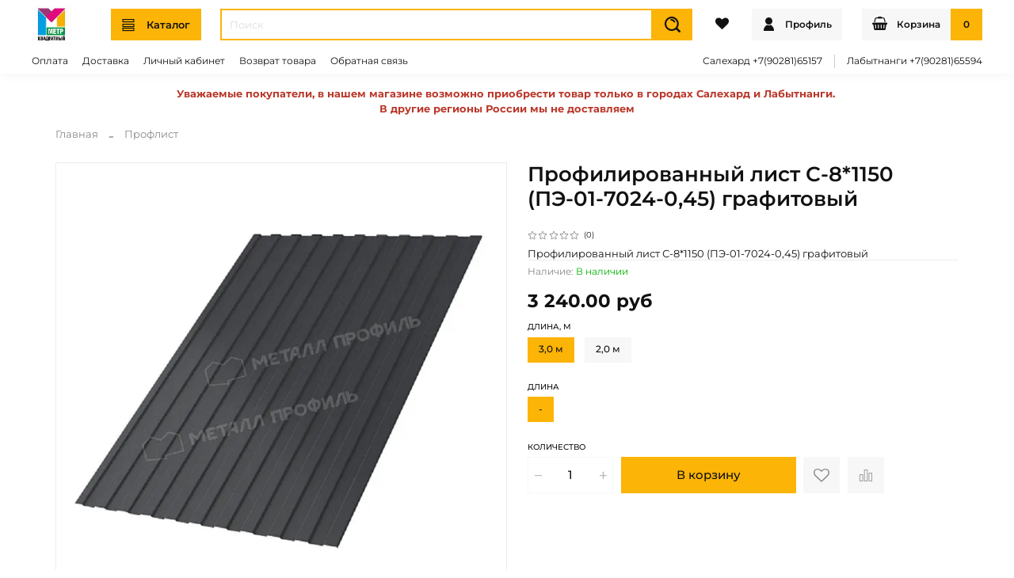

--- FILE ---
content_type: text/html; charset=utf-8
request_url: https://stroymag89.ru/product/profilirovannyy-list-s-81150-pe-01-7024-045-grafitovyy
body_size: 61670
content:
<!DOCTYPE html>
<html
  style="
    --color-btn-bg:#FCB406;
--color-btn-bg-is-dark:false;
--bg:#ffffff;
--bg-is-dark:false;

--color-text: var(--color-text-dark);
--color-text-minor-shade: var(--color-text-dark-minor-shade);
--color-text-major-shade: var(--color-text-dark-major-shade);
--color-text-half-shade: var(--color-text-dark-half-shade);

--color-notice-warning-is-dark:false;
--color-notice-success-is-dark:false;
--color-notice-error-is-dark:false;
--color-notice-info-is-dark:false;
--color-form-controls-bg:var(--bg);
--color-form-controls-bg-disabled:var(--bg-minor-shade);
--color-form-controls-border-color:var(--bg-half-shade);
--color-form-controls-color:var(--color-text);
--is-editor:false;


  "
  >
  <head><meta data-config="{&quot;product_id&quot;:424007578}" name="page-config" content="" /><meta data-config="{&quot;money_with_currency_format&quot;:{&quot;delimiter&quot;:&quot; &quot;,&quot;separator&quot;:&quot;.&quot;,&quot;format&quot;:&quot;%n %u&quot;,&quot;unit&quot;:&quot;руб&quot;,&quot;show_price_without_cents&quot;:0},&quot;currency_code&quot;:&quot;RUR&quot;,&quot;currency_iso_code&quot;:&quot;RUB&quot;,&quot;default_currency&quot;:{&quot;title&quot;:&quot;Российский рубль&quot;,&quot;code&quot;:&quot;RUR&quot;,&quot;rate&quot;:1.0,&quot;format_string&quot;:&quot;%n %u&quot;,&quot;unit&quot;:&quot;руб&quot;,&quot;price_separator&quot;:&quot;&quot;,&quot;is_default&quot;:true,&quot;price_delimiter&quot;:&quot;&quot;,&quot;show_price_with_delimiter&quot;:true,&quot;show_price_without_cents&quot;:false},&quot;facebook&quot;:{&quot;pixelActive&quot;:false,&quot;currency_code&quot;:&quot;RUB&quot;,&quot;use_variants&quot;:null},&quot;vk&quot;:{&quot;pixel_active&quot;:null,&quot;price_list_id&quot;:null},&quot;new_ya_metrika&quot;:true,&quot;ecommerce_data_container&quot;:&quot;dataLayer&quot;,&quot;common_js_version&quot;:null,&quot;vue_ui_version&quot;:null,&quot;feedback_captcha_enabled&quot;:true,&quot;account_id&quot;:801077,&quot;hide_items_out_of_stock&quot;:false,&quot;forbid_order_over_existing&quot;:true,&quot;minimum_items_price&quot;:null,&quot;enable_comparison&quot;:true,&quot;locale&quot;:&quot;ru&quot;,&quot;client_group&quot;:null,&quot;consent_to_personal_data&quot;:{&quot;active&quot;:true,&quot;obligatory&quot;:true,&quot;description&quot;:&quot;\u003cp\u003eНастоящим подтверждаю, что я ознакомлен и согласен с условиями \u003ca href=\&quot;/page/oferta\&quot; target=\&quot;blank\&quot;\u003eоферты и политики конфиденциальности\u003c/a\u003e.\u003c/p\u003e&quot;},&quot;recaptcha_key&quot;:&quot;6LfXhUEmAAAAAOGNQm5_a2Ach-HWlFKD3Sq7vfFj&quot;,&quot;recaptcha_key_v3&quot;:&quot;6LcZi0EmAAAAAPNov8uGBKSHCvBArp9oO15qAhXa&quot;,&quot;yandex_captcha_key&quot;:&quot;ysc1_ec1ApqrRlTZTXotpTnO8PmXe2ISPHxsd9MO3y0rye822b9d2&quot;,&quot;checkout_float_order_content_block&quot;:false,&quot;available_products_characteristics_ids&quot;:null,&quot;sber_id_app_id&quot;:&quot;5b5a3c11-72e5-4871-8649-4cdbab3ba9a4&quot;,&quot;theme_generation&quot;:4,&quot;quick_checkout_captcha_enabled&quot;:true,&quot;max_order_lines_count&quot;:500,&quot;sber_bnpl_min_amount&quot;:1000,&quot;sber_bnpl_max_amount&quot;:150000,&quot;counter_settings&quot;:{&quot;data_layer_name&quot;:&quot;dataLayer&quot;,&quot;new_counters_setup&quot;:true,&quot;add_to_cart_event&quot;:true,&quot;remove_from_cart_event&quot;:true,&quot;add_to_wishlist_event&quot;:true,&quot;purchase_event&quot;:true},&quot;site_setting&quot;:{&quot;show_cart_button&quot;:true,&quot;show_service_button&quot;:false,&quot;show_marketplace_button&quot;:false,&quot;show_quick_checkout_button&quot;:false},&quot;warehouses&quot;:[],&quot;captcha_type&quot;:&quot;yandex&quot;,&quot;human_readable_urls&quot;:false}" name="shop-config" content="" /><meta name='js-evnvironment' content='production' /><meta name='default-locale' content='ru' /><meta name='insales-redefined-api-methods' content="[]" /><script type="text/javascript" src="https://static.insales-cdn.com/assets/static-versioned/v3.72/static/libs/lodash/4.17.21/lodash.min.js"></script><script>dataLayer= []; dataLayer.push({
        event: 'view_item',
        ecommerce: {
          items: [{"item_id":"424007578","item_name":"Профилированный лист С-8*1150 (ПЭ-01-7024-0,45) графитовый","item_category":"Каталог/Профлист","price":2160}]
         }
      });</script>
<!--InsalesCounter -->
<script type="text/javascript">
(function() {
  if (typeof window.__insalesCounterId !== 'undefined') {
    return;
  }

  try {
    Object.defineProperty(window, '__insalesCounterId', {
      value: 801077,
      writable: true,
      configurable: true
    });
  } catch (e) {
    console.error('InsalesCounter: Failed to define property, using fallback:', e);
    window.__insalesCounterId = 801077;
  }

  if (typeof window.__insalesCounterId === 'undefined') {
    console.error('InsalesCounter: Failed to set counter ID');
    return;
  }

  let script = document.createElement('script');
  script.async = true;
  script.src = '/javascripts/insales_counter.js?7';
  let firstScript = document.getElementsByTagName('script')[0];
  firstScript.parentNode.insertBefore(script, firstScript);
})();
</script>
<!-- /InsalesCounter -->
    <script type="text/javascript">
      (function() {
        var fileref = document.createElement('script');
        fileref.setAttribute("type","text/javascript");
        fileref.setAttribute("src", 'https://widg.net/widgets/174811550463.js');
        document.getElementsByTagName("head")[0].appendChild(fileref);
      })();
    </script>

    <!-- meta -->
<meta charset="UTF-8" /><title>Профилированный лист С-8*1150 (ПЭ-01-7024-0,45) графитовый - купить по выгодной цене | StroyMag89.ru - строительные и отделочные материалы</title><meta name="description" content="Предлагаем купить Профилированный лист С-8*1150 (ПЭ-01-7024-0,45) графитовый.
Цена - 2 160 руб. Быстрая доставка.
☎️ +7 (34922) 65157
Смотрите все товары в разделе «Профлист С8»
">
<meta data-config="{&quot;static-versioned&quot;: &quot;1.38&quot;}" name="theme-meta-data" content="">
<meta name="robots" content="index,follow" />
<meta http-equiv="X-UA-Compatible" content="IE=edge,chrome=1" />
<meta name="viewport" content="width=device-width, initial-scale=1.0" />
<meta name="SKYPE_TOOLBAR" content="SKYPE_TOOLBAR_PARSER_COMPATIBLE" />
<meta name="format-detection" content="telephone=no">

<!-- canonical url--><link rel="canonical" href="https://stroymag89.ru/product/profilirovannyy-list-s-81150-pe-01-7024-045-grafitovyy"/>


<!-- rss feed-->
    <meta property="og:title" content="Профилированный лист С-8*1150 (ПЭ-01-7024-0,45) графитовый">
    <meta property="og:type" content="website">
    <meta property="og:url" content="https://stroymag89.ru/product/profilirovannyy-list-s-81150-pe-01-7024-045-grafitovyy">

    
      <meta property="og:image" content="https://static.insales-cdn.com/images/products/1/3382/1014418742/import_files_42_427c37a886d411ebad9674ea3ab1c2d2_d2a89a92f34711ee9f89b42e998bc8b6.jpg">
    




<!-- icons-->
<link rel="icon" type="image/png" sizes="16x16" href="https://static.insales-cdn.com/assets/1/5123/2528259/1764058898/favicon.png" /><style media="screen">
  @supports (content-visibility: hidden) {
    body:not(.settings_loaded) {
      content-visibility: hidden;
    }
  }
  @supports not (content-visibility: hidden) {
    body:not(.settings_loaded) {
      visibility: hidden;
    }
  }
</style>

    <style>
      h1.heading {
        font-size: 2rem;
      }
    </style>
  <meta name='product-id' content='424007578' />
</head>
  <body data-multi-lang="false" data-theme-template="product" data-sidebar-type="normal" data-sidebar-position="left">
    <div class="preloader">
      <div class="lds-ellipsis"><div></div><div></div><div></div><div></div></div>
    </div>
    <noscript>
<div class="njs-alert-overlay">
  <div class="njs-alert-wrapper">
    <div class="njs-alert">
      <p></p>
    </div>
  </div>
</div>
</noscript>

    <div class="page_layout page_layout-clear ">
      <header>
      
        <div
  class="layout widget-type_system_widget_v4_header_6"
  style="--logo-img:'https://static.insales-cdn.com/files/1/6666/27720202/original/лого_квадратный_метр_1914f443ec2b2d018a0073ce8a4332c5.jpg'; --logo-max-width:100px; --live-search:true; --hide-search:false; --hide-language:true; --hide-personal:false; --hide-compare:true; --hide-favorite:false; --hide-menu-photo:true; --hide-counts:true; --bage-bg:#FCB406; --bage-bg-is-light:true; --bage-bg-minor-shade:#fab003; --bage-bg-minor-shade-is-light:true; --bage-bg-major-shade:#efa802; --bage-bg-major-shade-is-dark:true; --bage-bg-half-shade:#815b01; --bage-bg-half-shade-is-dark:true; --header-wide-bg:true; --menu-grid-list-min-width:180px; --menu-grid-list-row-gap:1.5rem; --menu-grid-list-column-gap:1.5rem; --subcollections-items-limit:6; --img-border-radius:0px; --menu-img-ratio:1.1; --menu-img-fit:cover; --header-top-pt:0.5vw; --header-top-pb:0.5vw; --header-main-pt:0.5vw; --header-main-pb:0.5vw; --header-wide-content:true; --hide-desktop:false; --hide-mobile:false;"
  data-widget-drop-item-id="68844181"
  
  >
  <div class="layout__content">
    




<div class="header header_no-languages">
  <div class="header__mobile-head">
    <div class="header__mobile-head-content">
      <button type="button" class="button button_size-l header__hide-mobile-menu-btn js-hide-mobile-menu">
          <span class="icon icon-times"></span>
      </button>

      
    </div>
  </div>

  <div class="header__content">
    <div class="header-part-main">
      <div class="header-part-main__inner">
        <div class="header__area-logo">
          
  
    
    
    
    
      <a href=" / " class="header__logo">
        <img src="https://static.insales-cdn.com/files/1/6666/27720202/original/лого_квадратный_метр_1914f443ec2b2d018a0073ce8a4332c5.jpg" alt="StroyMag89.ru - строительные и отделочные материалы" title="StroyMag89.ru - строительные и отделочные материалы">
      </a>
    
  

        </div>

        <div class="header__area-catalog">
          <button type="button" class="button button_size-m header__show-collection-btn js-show-header-collections">
            <span class="icon icon-bars _show"></span>
            <span class="icon icon-times _hide"></span>
            Каталог
          </button>
        </div>

        <div class="header__area-search">
          <div class="header__search">
            <form action="/search" method="get" class="header__search-form">
              <input type="text" autocomplete="off" class="form-control form-control_size-m header__search-field" name="q" value="" placeholder="Поиск"  data-search-field >
              <button type="submit" class="button button_size-m header__search-btn">
                <span class="icon icon-search"></span>
              </button>
              <input type="hidden" name="lang" value="ru">
              <div class="header__search__results" data-search-result></div>
            </form>
            <button type="button" class="button button_size-m header__search-mobile-btn js-show-mobile-search">
                <span class="icon icon-search _show"></span>
              <span class="icon icon-times _hide"></span>
              </button>
            </div>
        </div>


        <div class="header__area-controls">
          
          
          

          
            <a href="/favorites" class="header__control-btn header__favorite">
              <span class="icon icon-favorites">
                <span class="header__control-bage favorites-empty" data-ui-favorites-counter></span>
              </span>
            </a>
          

          
            <a href="/client_account/orders" class="button button_size-m header__control-btn header__cabinet">
              <span class="icon icon-user"></span>
              <span class="header__control-text" >Профиль</span>
            </a>
          

          
            <a href="/cart_items" class="button button_size-m header__control-btn header__cart">
              <span class="icon icon-cart">
              </span>
              <span class="header__control-text" >Корзина</span>
              <span class="header__control-bage-cart" data-cart-positions-count></span>
            </a>
          
        </div>

        

        

        <div class="header__collections">
          <div class="header__collections-content">
            <div class="header__collections-head">Каталог</div>

            <ul class="grid-list header__collections-menu" data-navigation data-subcollections-items-limit=6>
              
              
              
                

                <li class="header__collections-item is-level-1" data-navigation-item>
                  

                  <div class="header__collections-controls">
                    <a href="/collection/teploizolyaciya" class="header__collections-link" data-navigation-link="/collection/teploizolyaciya" >
                      Теплоизоляция и шумоизоляция
                    </a>

                    
                      <button class="header__collections-show-submenu-btn js-show-mobile-submenu" type="button">
                        <span class="icon icon-angle-down"></span>
                      </button>
                    
                  </div>

                  
                    <ul class="header__collections-submenu" data-navigation-submenu>
                      
                        <li class="header__collections-item " data-navigation-item>
                          <div class="header__collections-controls">
                            <a href="/collection/mineralovatnye-utepliteli" class="header__collections-link" data-navigation-link="/collection/mineralovatnye-utepliteli" >
                              Минераловатные утеплители

                              

                            </a>
                          </div>
                        </li>
                      
                        <li class="header__collections-item " data-navigation-item>
                          <div class="header__collections-controls">
                            <a href="/collection/shumoizolyatsiya" class="header__collections-link" data-navigation-link="/collection/shumoizolyatsiya" >
                              Шумоизоляция

                              

                            </a>
                          </div>
                        </li>
                      
                        <li class="header__collections-item " data-navigation-item>
                          <div class="header__collections-controls">
                            <a href="/collection/tehnicheskaya-teploizolyatsiya" class="header__collections-link" data-navigation-link="/collection/tehnicheskaya-teploizolyatsiya" >
                              Техническая теплоизоляция

                              

                            </a>
                          </div>
                        </li>
                      
                        <li class="header__collections-item " data-navigation-item>
                          <div class="header__collections-controls">
                            <a href="/collection/kategoriya-1" class="header__collections-link" data-navigation-link="/collection/kategoriya-1" >
                              Напыляемый утеплитель

                              

                            </a>
                          </div>
                        </li>
                      
                        <li class="header__collections-item " data-navigation-item>
                          <div class="header__collections-controls">
                            <a href="/collection/ekstrudirovannyy-penopolistirol-xps" class="header__collections-link" data-navigation-link="/collection/ekstrudirovannyy-penopolistirol-xps" >
                              Экструдированный пенополистирол (XPS)

                              

                            </a>
                          </div>
                        </li>
                      
                    </ul>
                    <div class="header__collections-show-more ">
                      <span class="button-link header__collections-show-more-link js-show-more-subcollections">
                        <span class="header__collections-show-more-text-show">Показать все</span>
                        <span class="header__collections-show-more-text-hide">Скрыть</span>
                        <span class="icon icon-angle-down"></span>
                      </span>
                    </div>
                  
                </li>
              
                

                <li class="header__collections-item is-level-1" data-navigation-item>
                  

                  <div class="header__collections-controls">
                    <a href="/collection/osp-fanera-brusok" class="header__collections-link" data-navigation-link="/collection/osp-fanera-brusok" >
                      ОСП ▪ Фанера ▪ Брусок ▪ ЦСП
                    </a>

                    
                      <button class="header__collections-show-submenu-btn js-show-mobile-submenu" type="button">
                        <span class="icon icon-angle-down"></span>
                      </button>
                    
                  </div>

                  
                    <ul class="header__collections-submenu" data-navigation-submenu>
                      
                        <li class="header__collections-item " data-navigation-item>
                          <div class="header__collections-controls">
                            <a href="/collection/osp-osb" class="header__collections-link" data-navigation-link="/collection/osp-osb" >
                              ОСП (OSB)

                              

                            </a>
                          </div>
                        </li>
                      
                        <li class="header__collections-item " data-navigation-item>
                          <div class="header__collections-controls">
                            <a href="/collection/fanera-dvpt" class="header__collections-link" data-navigation-link="/collection/fanera-dvpt" >
                              Фанера

                              

                            </a>
                          </div>
                        </li>
                      
                        <li class="header__collections-item " data-navigation-item>
                          <div class="header__collections-controls">
                            <a href="/collection/brusok-i-vagonka" class="header__collections-link" data-navigation-link="/collection/brusok-i-vagonka" >
                              Брусок и вагонка

                              

                            </a>
                          </div>
                        </li>
                      
                    </ul>
                    <div class="header__collections-show-more ">
                      <span class="button-link header__collections-show-more-link js-show-more-subcollections">
                        <span class="header__collections-show-more-text-show">Показать все</span>
                        <span class="header__collections-show-more-text-hide">Скрыть</span>
                        <span class="icon icon-angle-down"></span>
                      </span>
                    </div>
                  
                </li>
              
                

                <li class="header__collections-item is-level-1" data-navigation-item>
                  

                  <div class="header__collections-controls">
                    <a href="/collection/gipsokarton" class="header__collections-link" data-navigation-link="/collection/gipsokarton" >
                      Гипсокартон
                    </a>

                    
                      <button class="header__collections-show-submenu-btn js-show-mobile-submenu" type="button">
                        <span class="icon icon-angle-down"></span>
                      </button>
                    
                  </div>

                  
                    <ul class="header__collections-submenu" data-navigation-submenu>
                      
                        <li class="header__collections-item " data-navigation-item>
                          <div class="header__collections-controls">
                            <a href="/collection/profili-k-gipsokartonu" class="header__collections-link" data-navigation-link="/collection/profili-k-gipsokartonu" >
                              Профили к гипсокартону

                              

                            </a>
                          </div>
                        </li>
                      
                    </ul>
                    <div class="header__collections-show-more ">
                      <span class="button-link header__collections-show-more-link js-show-more-subcollections">
                        <span class="header__collections-show-more-text-show">Показать все</span>
                        <span class="header__collections-show-more-text-hide">Скрыть</span>
                        <span class="icon icon-angle-down"></span>
                      </span>
                    </div>
                  
                </li>
              
                

                <li class="header__collections-item is-level-1" data-navigation-item>
                  

                  <div class="header__collections-controls">
                    <a href="/collection/plenki-i-membrany-stroitelnye" class="header__collections-link" data-navigation-link="/collection/plenki-i-membrany-stroitelnye" >
                      Пленки и мембраны строительные
                    </a>

                    
                      <button class="header__collections-show-submenu-btn js-show-mobile-submenu" type="button">
                        <span class="icon icon-angle-down"></span>
                      </button>
                    
                  </div>

                  
                    <ul class="header__collections-submenu" data-navigation-submenu>
                      
                        <li class="header__collections-item " data-navigation-item>
                          <div class="header__collections-controls">
                            <a href="/collection/gidro-vetrozaschitnye-membrany" class="header__collections-link" data-navigation-link="/collection/gidro-vetrozaschitnye-membrany" >
                              Гидро- ветрозащитные мембраны

                              

                            </a>
                          </div>
                        </li>
                      
                        <li class="header__collections-item " data-navigation-item>
                          <div class="header__collections-controls">
                            <a href="/collection/paro-gidroizolyatsiya" class="header__collections-link" data-navigation-link="/collection/paro-gidroizolyatsiya" >
                              Паро- гидроизоляция

                              

                            </a>
                          </div>
                        </li>
                      
                        <li class="header__collections-item " data-navigation-item>
                          <div class="header__collections-controls">
                            <a href="/collection/soedinitelnye-lenty" class="header__collections-link" data-navigation-link="/collection/soedinitelnye-lenty" >
                              Соединительные ленты

                              

                            </a>
                          </div>
                        </li>
                      
                        <li class="header__collections-item " data-navigation-item>
                          <div class="header__collections-controls">
                            <a href="/collection/membrany-dlya-sten-i-mansard" class="header__collections-link" data-navigation-link="/collection/membrany-dlya-sten-i-mansard" >
                              Мембраны для стен и мансард

                              

                            </a>
                          </div>
                        </li>
                      
                        <li class="header__collections-item " data-navigation-item>
                          <div class="header__collections-controls">
                            <a href="/collection/paroizolyatsiya" class="header__collections-link" data-navigation-link="/collection/paroizolyatsiya" >
                              Пароизоляция

                              

                            </a>
                          </div>
                        </li>
                      
                        <li class="header__collections-item " data-navigation-item>
                          <div class="header__collections-controls">
                            <a href="/collection/katalog-1-9cb396" class="header__collections-link" data-navigation-link="/collection/katalog-1-9cb396" >
                              Пароизоляция фольгированная

                              

                            </a>
                          </div>
                        </li>
                      
                        <li class="header__collections-item is-hide" data-navigation-item>
                          <div class="header__collections-controls">
                            <a href="/collection/geotekstil" class="header__collections-link" data-navigation-link="/collection/geotekstil" >
                              Геотекстиль

                              

                            </a>
                          </div>
                        </li>
                      
                    </ul>
                    <div class="header__collections-show-more is-show">
                      <span class="button-link header__collections-show-more-link js-show-more-subcollections">
                        <span class="header__collections-show-more-text-show">Показать все</span>
                        <span class="header__collections-show-more-text-hide">Скрыть</span>
                        <span class="icon icon-angle-down"></span>
                      </span>
                    </div>
                  
                </li>
              
                

                <li class="header__collections-item is-level-1" data-navigation-item>
                  

                  <div class="header__collections-controls">
                    <a href="/collection/suhie-smesi" class="header__collections-link" data-navigation-link="/collection/suhie-smesi" >
                      Сухие смеси
                    </a>

                    
                      <button class="header__collections-show-submenu-btn js-show-mobile-submenu" type="button">
                        <span class="icon icon-angle-down"></span>
                      </button>
                    
                  </div>

                  
                    <ul class="header__collections-submenu" data-navigation-submenu>
                      
                        <li class="header__collections-item " data-navigation-item>
                          <div class="header__collections-controls">
                            <a href="/collection/katalog-1-2" class="header__collections-link" data-navigation-link="/collection/katalog-1-2" >
                              Штукатурки

                              

                            </a>
                          </div>
                        </li>
                      
                        <li class="header__collections-item " data-navigation-item>
                          <div class="header__collections-controls">
                            <a href="/collection/shpaklevki" class="header__collections-link" data-navigation-link="/collection/shpaklevki" >
                              Шпаклевки

                              

                            </a>
                          </div>
                        </li>
                      
                        <li class="header__collections-item " data-navigation-item>
                          <div class="header__collections-controls">
                            <a href="/collection/poly-i-styazhki" class="header__collections-link" data-navigation-link="/collection/poly-i-styazhki" >
                              Полы и стяжки

                              

                            </a>
                          </div>
                        </li>
                      
                        <li class="header__collections-item " data-navigation-item>
                          <div class="header__collections-controls">
                            <a href="/collection/fasadnye-smesi" class="header__collections-link" data-navigation-link="/collection/fasadnye-smesi" >
                              Фасадные смеси

                              

                            </a>
                          </div>
                        </li>
                      
                        <li class="header__collections-item " data-navigation-item>
                          <div class="header__collections-controls">
                            <a href="/collection/klei-i-zatirki" class="header__collections-link" data-navigation-link="/collection/klei-i-zatirki" >
                              Клеи и затирки

                              

                            </a>
                          </div>
                        </li>
                      
                        <li class="header__collections-item " data-navigation-item>
                          <div class="header__collections-controls">
                            <a href="/collection/kladochnye-smesi" class="header__collections-link" data-navigation-link="/collection/kladochnye-smesi" >
                              Кладочные смеси

                              

                            </a>
                          </div>
                        </li>
                      
                    </ul>
                    <div class="header__collections-show-more ">
                      <span class="button-link header__collections-show-more-link js-show-more-subcollections">
                        <span class="header__collections-show-more-text-show">Показать все</span>
                        <span class="header__collections-show-more-text-hide">Скрыть</span>
                        <span class="icon icon-angle-down"></span>
                      </span>
                    </div>
                  
                </li>
              
                

                <li class="header__collections-item is-level-1" data-navigation-item>
                  

                  <div class="header__collections-controls">
                    <a href="/collection/metallocherepitsa" class="header__collections-link" data-navigation-link="/collection/metallocherepitsa" >
                      Металлочерепица
                    </a>

                    
                  </div>

                  
                </li>
              
                

                <li class="header__collections-item is-level-1" data-navigation-item>
                  

                  <div class="header__collections-controls">
                    <a href="/collection/proflist-i-sayding" class="header__collections-link" data-navigation-link="/collection/proflist-i-sayding" >
                      Профлист
                    </a>

                    
                      <button class="header__collections-show-submenu-btn js-show-mobile-submenu" type="button">
                        <span class="icon icon-angle-down"></span>
                      </button>
                    
                  </div>

                  
                    <ul class="header__collections-submenu" data-navigation-submenu>
                      
                        <li class="header__collections-item " data-navigation-item>
                          <div class="header__collections-controls">
                            <a href="/collection/proflist-s8" class="header__collections-link" data-navigation-link="/collection/proflist-s8" >
                              Профлист С8

                              

                            </a>
                          </div>
                        </li>
                      
                        <li class="header__collections-item " data-navigation-item>
                          <div class="header__collections-controls">
                            <a href="/collection/proflist-n-20" class="header__collections-link" data-navigation-link="/collection/proflist-n-20" >
                              Профлист Н-20

                              

                            </a>
                          </div>
                        </li>
                      
                        <li class="header__collections-item " data-navigation-item>
                          <div class="header__collections-controls">
                            <a href="/collection/karkas-fasada-nfs" class="header__collections-link" data-navigation-link="/collection/karkas-fasada-nfs" >
                              Каркас фасада НФС

                              

                            </a>
                          </div>
                        </li>
                      
                    </ul>
                    <div class="header__collections-show-more ">
                      <span class="button-link header__collections-show-more-link js-show-more-subcollections">
                        <span class="header__collections-show-more-text-show">Показать все</span>
                        <span class="header__collections-show-more-text-hide">Скрыть</span>
                        <span class="icon icon-angle-down"></span>
                      </span>
                    </div>
                  
                </li>
              
                

                <li class="header__collections-item is-level-1" data-navigation-item>
                  

                  <div class="header__collections-controls">
                    <a href="/collection/ploskiy-list" class="header__collections-link" data-navigation-link="/collection/ploskiy-list" >
                      Плоский лист
                    </a>

                    
                  </div>

                  
                </li>
              
                

                <li class="header__collections-item is-level-1" data-navigation-item>
                  

                  <div class="header__collections-controls">
                    <a href="/collection/vodostochnaya-sistema" class="header__collections-link" data-navigation-link="/collection/vodostochnaya-sistema" >
                      Водосточная система
                    </a>

                    
                      <button class="header__collections-show-submenu-btn js-show-mobile-submenu" type="button">
                        <span class="icon icon-angle-down"></span>
                      </button>
                    
                  </div>

                  
                    <ul class="header__collections-submenu" data-navigation-submenu>
                      
                        <li class="header__collections-item " data-navigation-item>
                          <div class="header__collections-controls">
                            <a href="/collection/vodostochnaya-sistema-belaya-ral9010" class="header__collections-link" data-navigation-link="/collection/vodostochnaya-sistema-belaya-ral9010" >
                              водосточная система белая RAL9010

                              

                            </a>
                          </div>
                        </li>
                      
                        <li class="header__collections-item " data-navigation-item>
                          <div class="header__collections-controls">
                            <a href="/collection/vodostosnaya-sistema-korichnevaya-ral8017" class="header__collections-link" data-navigation-link="/collection/vodostosnaya-sistema-korichnevaya-ral8017" >
                              водостосная система коричневая RAL8017

                              

                            </a>
                          </div>
                        </li>
                      
                    </ul>
                    <div class="header__collections-show-more ">
                      <span class="button-link header__collections-show-more-link js-show-more-subcollections">
                        <span class="header__collections-show-more-text-show">Показать все</span>
                        <span class="header__collections-show-more-text-hide">Скрыть</span>
                        <span class="icon icon-angle-down"></span>
                      </span>
                    </div>
                  
                </li>
              
                

                <li class="header__collections-item is-level-1" data-navigation-item>
                  

                  <div class="header__collections-controls">
                    <a href="/collection/steklosetki" class="header__collections-link" data-navigation-link="/collection/steklosetki" >
                      Стеклосетки
                    </a>

                    
                  </div>

                  
                </li>
              
                

                <li class="header__collections-item is-level-1" data-navigation-item>
                  

                  <div class="header__collections-controls">
                    <a href="/collection/pena-montazhnaya" class="header__collections-link" data-navigation-link="/collection/pena-montazhnaya" >
                      Пена монтажная
                    </a>

                    
                      <button class="header__collections-show-submenu-btn js-show-mobile-submenu" type="button">
                        <span class="icon icon-angle-down"></span>
                      </button>
                    
                  </div>

                  
                    <ul class="header__collections-submenu" data-navigation-submenu>
                      
                        <li class="header__collections-item " data-navigation-item>
                          <div class="header__collections-controls">
                            <a href="/collection/ochistitel-dlya-montazhnoy-penypeny" class="header__collections-link" data-navigation-link="/collection/ochistitel-dlya-montazhnoy-penypeny" >
                              очиститель для монтажной пены

                              

                            </a>
                          </div>
                        </li>
                      
                        <li class="header__collections-item " data-navigation-item>
                          <div class="header__collections-controls">
                            <a href="/collection/pistolet-dlya-montazhnoy-peny" class="header__collections-link" data-navigation-link="/collection/pistolet-dlya-montazhnoy-peny" >
                              пистолет для монтажной  пены

                              

                            </a>
                          </div>
                        </li>
                      
                    </ul>
                    <div class="header__collections-show-more ">
                      <span class="button-link header__collections-show-more-link js-show-more-subcollections">
                        <span class="header__collections-show-more-text-show">Показать все</span>
                        <span class="header__collections-show-more-text-hide">Скрыть</span>
                        <span class="icon icon-angle-down"></span>
                      </span>
                    </div>
                  
                </li>
              
                

                <li class="header__collections-item is-level-1" data-navigation-item>
                  

                  <div class="header__collections-controls">
                    <a href="/collection/oboi" class="header__collections-link" data-navigation-link="/collection/oboi" >
                      Обои
                    </a>

                    
                      <button class="header__collections-show-submenu-btn js-show-mobile-submenu" type="button">
                        <span class="icon icon-angle-down"></span>
                      </button>
                    
                  </div>

                  
                    <ul class="header__collections-submenu" data-navigation-submenu>
                      
                        <li class="header__collections-item " data-navigation-item>
                          <div class="header__collections-controls">
                            <a href="/collection/detskie" class="header__collections-link" data-navigation-link="/collection/detskie" >
                              Обои для детской

                              

                            </a>
                          </div>
                        </li>
                      
                        <li class="header__collections-item " data-navigation-item>
                          <div class="header__collections-controls">
                            <a href="/collection/rasprodazha" class="header__collections-link" data-navigation-link="/collection/rasprodazha" >
                              SALE  ◾ Распродажа обоев

                              

                            </a>
                          </div>
                        </li>
                      
                        <li class="header__collections-item " data-navigation-item>
                          <div class="header__collections-controls">
                            <a href="/collection/oboi-pod-pokrasku" class="header__collections-link" data-navigation-link="/collection/oboi-pod-pokrasku" >
                              Обои под покраску / ДЛИНА 25м

                              

                            </a>
                          </div>
                        </li>
                      
                        <li class="header__collections-item " data-navigation-item>
                          <div class="header__collections-controls">
                            <a href="/collection/steklooboi" class="header__collections-link" data-navigation-link="/collection/steklooboi" >
                              Стеклообои

                              

                            </a>
                          </div>
                        </li>
                      
                        <li class="header__collections-item " data-navigation-item>
                          <div class="header__collections-controls">
                            <a href="/collection/kley-dlya-oboev" class="header__collections-link" data-navigation-link="/collection/kley-dlya-oboev" >
                              Клей для обоев

                              

                            </a>
                          </div>
                        </li>
                      
                        <li class="header__collections-item " data-navigation-item>
                          <div class="header__collections-controls">
                            <a href="/collection/instrument-dlya-pokleyki-oboev" class="header__collections-link" data-navigation-link="/collection/instrument-dlya-pokleyki-oboev" >
                              Инструмент для поклейки обоев

                              

                            </a>
                          </div>
                        </li>
                      
                        <li class="header__collections-item is-hide" data-navigation-item>
                          <div class="header__collections-controls">
                            <a href="/collection/fonovye-oboi" class="header__collections-link" data-navigation-link="/collection/fonovye-oboi" >
                              ФОНОВЫЕ ОБОИ

                              

                            </a>
                          </div>
                        </li>
                      
                        <li class="header__collections-item is-hide" data-navigation-item>
                          <div class="header__collections-controls">
                            <a href="/collection/oboi-53-sm" class="header__collections-link" data-navigation-link="/collection/oboi-53-sm" >
                              Обои шириной 53 см

                              

                            </a>
                          </div>
                        </li>
                      
                        <li class="header__collections-item is-hide" data-navigation-item>
                          <div class="header__collections-controls">
                            <a href="/collection/prima-italiana" class="header__collections-link" data-navigation-link="/collection/prima-italiana" >
                              PRIMA ITALIANA

                              

                            </a>
                          </div>
                        </li>
                      
                    </ul>
                    <div class="header__collections-show-more is-show">
                      <span class="button-link header__collections-show-more-link js-show-more-subcollections">
                        <span class="header__collections-show-more-text-show">Показать все</span>
                        <span class="header__collections-show-more-text-hide">Скрыть</span>
                        <span class="icon icon-angle-down"></span>
                      </span>
                    </div>
                  
                </li>
              
                

                <li class="header__collections-item is-level-1" data-navigation-item>
                  

                  <div class="header__collections-controls">
                    <a href="/collection/laminat" class="header__collections-link" data-navigation-link="/collection/laminat" >
                      Ламинат
                    </a>

                    
                      <button class="header__collections-show-submenu-btn js-show-mobile-submenu" type="button">
                        <span class="icon icon-angle-down"></span>
                      </button>
                    
                  </div>

                  
                    <ul class="header__collections-submenu" data-navigation-submenu>
                      
                        <li class="header__collections-item " data-navigation-item>
                          <div class="header__collections-controls">
                            <a href="/collection/laminat-tarket" class="header__collections-link" data-navigation-link="/collection/laminat-tarket" >
                              Ламинат Таркет

                              

                            </a>
                          </div>
                        </li>
                      
                        <li class="header__collections-item " data-navigation-item>
                          <div class="header__collections-controls">
                            <a href="/collection/rasprodazha-laminata" class="header__collections-link" data-navigation-link="/collection/rasprodazha-laminata" >
                              Распродажа ламината

                              

                            </a>
                          </div>
                        </li>
                      
                        <li class="header__collections-item " data-navigation-item>
                          <div class="header__collections-controls">
                            <a href="/collection/soputstvuyuschie-laminat" class="header__collections-link" data-navigation-link="/collection/soputstvuyuschie-laminat" >
                              Сопутствующие ламинат

                              

                            </a>
                          </div>
                        </li>
                      
                    </ul>
                    <div class="header__collections-show-more ">
                      <span class="button-link header__collections-show-more-link js-show-more-subcollections">
                        <span class="header__collections-show-more-text-show">Показать все</span>
                        <span class="header__collections-show-more-text-hide">Скрыть</span>
                        <span class="icon icon-angle-down"></span>
                      </span>
                    </div>
                  
                </li>
              
                

                <li class="header__collections-item is-level-1" data-navigation-item>
                  

                  <div class="header__collections-controls">
                    <a href="/collection/plitka-keramogranit" class="header__collections-link" data-navigation-link="/collection/plitka-keramogranit" >
                      Плитка, керамогранит
                    </a>

                    
                      <button class="header__collections-show-submenu-btn js-show-mobile-submenu" type="button">
                        <span class="icon icon-angle-down"></span>
                      </button>
                    
                  </div>

                  
                    <ul class="header__collections-submenu" data-navigation-submenu>
                      
                        <li class="header__collections-item " data-navigation-item>
                          <div class="header__collections-controls">
                            <a href="/collection/plitka-nastennaya" class="header__collections-link" data-navigation-link="/collection/plitka-nastennaya" >
                              Плитка настенная

                              

                            </a>
                          </div>
                        </li>
                      
                        <li class="header__collections-item " data-navigation-item>
                          <div class="header__collections-controls">
                            <a href="/collection/plitka-dlya-pola" class="header__collections-link" data-navigation-link="/collection/plitka-dlya-pola" >
                              Керамогранит (для пола)

                              

                            </a>
                          </div>
                        </li>
                      
                        <li class="header__collections-item " data-navigation-item>
                          <div class="header__collections-controls">
                            <a href="/collection/mozaika" class="header__collections-link" data-navigation-link="/collection/mozaika" >
                              Мозаика керамическая

                              

                            </a>
                          </div>
                        </li>
                      
                        <li class="header__collections-item " data-navigation-item>
                          <div class="header__collections-controls">
                            <a href="/collection/bordyury-karandash" class="header__collections-link" data-navigation-link="/collection/bordyury-karandash" >
                              Бордюры-карандаш

                              

                            </a>
                          </div>
                        </li>
                      
                        <li class="header__collections-item " data-navigation-item>
                          <div class="header__collections-controls">
                            <a href="/collection/zatirki" class="header__collections-link" data-navigation-link="/collection/zatirki" >
                              Затирки

                              

                            </a>
                          </div>
                        </li>
                      
                        <li class="header__collections-item " data-navigation-item>
                          <div class="header__collections-controls">
                            <a href="/collection/profili-dlya-plitki" class="header__collections-link" data-navigation-link="/collection/profili-dlya-plitki" >
                              Профили для плитки

                              

                            </a>
                          </div>
                        </li>
                      
                        <li class="header__collections-item is-hide" data-navigation-item>
                          <div class="header__collections-controls">
                            <a href="/collection/soputstvuyuschiy-tovar" class="header__collections-link" data-navigation-link="/collection/soputstvuyuschiy-tovar" >
                              Сопутствующий товар

                              

                            </a>
                          </div>
                        </li>
                      
                    </ul>
                    <div class="header__collections-show-more is-show">
                      <span class="button-link header__collections-show-more-link js-show-more-subcollections">
                        <span class="header__collections-show-more-text-show">Показать все</span>
                        <span class="header__collections-show-more-text-hide">Скрыть</span>
                        <span class="icon icon-angle-down"></span>
                      </span>
                    </div>
                  
                </li>
              
                

                <li class="header__collections-item is-level-1" data-navigation-item>
                  

                  <div class="header__collections-controls">
                    <a href="/collection/kraska-gruntovki" class="header__collections-link" data-navigation-link="/collection/kraska-gruntovki" >
                      Краска, грунтовки
                    </a>

                    
                      <button class="header__collections-show-submenu-btn js-show-mobile-submenu" type="button">
                        <span class="icon icon-angle-down"></span>
                      </button>
                    
                  </div>

                  
                    <ul class="header__collections-submenu" data-navigation-submenu>
                      
                        <li class="header__collections-item " data-navigation-item>
                          <div class="header__collections-controls">
                            <a href="/collection/kraska-vodoemulsionnaya" class="header__collections-link" data-navigation-link="/collection/kraska-vodoemulsionnaya" >
                              Краска водоэмульсионная

                              

                            </a>
                          </div>
                        </li>
                      
                        <li class="header__collections-item " data-navigation-item>
                          <div class="header__collections-controls">
                            <a href="/collection/laki" class="header__collections-link" data-navigation-link="/collection/laki" >
                              Лаки

                              

                            </a>
                          </div>
                        </li>
                      
                        <li class="header__collections-item " data-navigation-item>
                          <div class="header__collections-controls">
                            <a href="/collection/germetiki-klei" class="header__collections-link" data-navigation-link="/collection/germetiki-klei" >
                              Герметики, клеи

                              

                            </a>
                          </div>
                        </li>
                      
                        <li class="header__collections-item " data-navigation-item>
                          <div class="header__collections-controls">
                            <a href="/collection/gruntovki-propitki-ogne-bio-zaschity" class="header__collections-link" data-navigation-link="/collection/gruntovki-propitki-ogne-bio-zaschity" >
                              Грунтовки, пропитки, огне био защиты

                              

                            </a>
                          </div>
                        </li>
                      
                        <li class="header__collections-item " data-navigation-item>
                          <div class="header__collections-controls">
                            <a href="/collection/emali" class="header__collections-link" data-navigation-link="/collection/emali" >
                              Эмали

                              

                            </a>
                          </div>
                        </li>
                      
                    </ul>
                    <div class="header__collections-show-more ">
                      <span class="button-link header__collections-show-more-link js-show-more-subcollections">
                        <span class="header__collections-show-more-text-show">Показать все</span>
                        <span class="header__collections-show-more-text-hide">Скрыть</span>
                        <span class="icon icon-angle-down"></span>
                      </span>
                    </div>
                  
                </li>
              
              
            </ul>
          </div>
        </div>
      </div>
    </div>
        <div class="header-part-top">
      <div class="header-part-top__inner">
        <div class="header__area-menu">
          <ul class="header__menu js-cut-list" data-navigation data-menu-handle="main-menu">
            
              <li class="header__menu-item" data-navigation-item data-menu-item-id="9361315">
                <div class="header__menu-controls">
                  <a href="/page/payment" class="header__menu-link" data-navigation-link="/page/payment">
                    Оплата
                  </a>
                </div>
              </li>
            
              <li class="header__menu-item" data-navigation-item data-menu-item-id="9361314">
                <div class="header__menu-controls">
                  <a href="/page/delivery" class="header__menu-link" data-navigation-link="/page/delivery">
                    Доставка
                  </a>
                </div>
              </li>
            
              <li class="header__menu-item" data-navigation-item data-menu-item-id="9361316">
                <div class="header__menu-controls">
                  <a href="/client_account/login" class="header__menu-link" data-navigation-link="/client_account/login">
                    Личный кабинет
                  </a>
                </div>
              </li>
            
              <li class="header__menu-item" data-navigation-item data-menu-item-id="20663878">
                <div class="header__menu-controls">
                  <a href="/page/vozvrat-tovara" class="header__menu-link" data-navigation-link="/page/vozvrat-tovara">
                    Возврат товара
                  </a>
                </div>
              </li>
            
              <li class="header__menu-item" data-navigation-item data-menu-item-id="9361321">
                <div class="header__menu-controls">
                  <a href="/page/feedback" class="header__menu-link" data-navigation-link="/page/feedback">
                    Обратная связь
                  </a>
                </div>
              </li>
            
          </ul>
        </div>

        

        <div class="header__area-contacts">
          
  
    <div class="header__phone">
      <a class="header__phone-value" href="tel:Салехард+79028165157">Салехард +7(90281)65157</a>
    </div>
  
  
    <div class="header__phone _phone-2">
      <a class="header__phone-value" href="tel:Лабытнанги+79028165594">Лабытнанги +7(90281)65594</a>
    </div>
  

        </div>
      </div>
    </div>
  </div>
</div>

<div class="header-mobile-panel">
  <div class="header-mobile-panel__content ">
    <button type="button" class="button button_size-l header-mobile-panel__show-menu-btn js-show-mobile-menu">
      <span class="icon icon-bars"></span>
    </button>

    <div class="header-mobile-panel__logo">
      
  
    
    
    
    
      <a href=" / " class="header__logo">
        <img src="https://static.insales-cdn.com/files/1/6666/27720202/original/лого_квадратный_метр_1914f443ec2b2d018a0073ce8a4332c5.jpg" alt="StroyMag89.ru - строительные и отделочные материалы" title="StroyMag89.ru - строительные и отделочные материалы">
      </a>
    
  

    </div>

    <div class="header-mobile-panel__controls">
      
        <a href="/cart_items" class="header__control-btn header__mobile-cart">
          <span class="icon icon-cart">
            <span class="header__control-bage" data-cart-positions-count></span>
          </span>
        </a>
      
    </div>
  </div>
</div>

<div class="header__collections-overlay"></div>



  </div>
</div>

      
        <div
  class="layout widget-type_system_widget_v4_simple_text_2"
  style="--layout-wide-bg:true; --layout-pt:0.5vw; --layout-pb:0vw; --layout-content-max-width:1000px; --layout-wide-content:false; --layout-edge:true; --hide-desktop:false; --hide-mobile:false;"
  data-widget-drop-item-id="230590905"
  
  >
  <div class="layout__content">
    
  <div class="editable-block simple_text">
    <div class="static-text">
      <p style="text-align: center;"><span style="background-color: rgb(255, 255, 255); color: rgb(186, 55, 42);"><strong>Уважаемые покупатели, в нашем магазине возможно приобрести товар только в городах Салехард и Лабытнанги.&nbsp;</strong></span><br><span style="background-color: rgb(255, 255, 255); color: rgb(186, 55, 42);"><strong>В другие регионы России мы не доставляем</strong></span></p>
    </div>
  </div>


  </div>
</div>

      
      </header>

      

      <main>
        
  <div
  class="layout widget-type_system_widget_v4_breadcrumbs_1"
  style="--delemeter:2; --align:start; --layout-wide-bg:false; --layout-pt:0vw; --layout-pb:1vw; --layout-wide-content:false; --layout-edge:false; --hide-desktop:false; --hide-mobile:true;"
  data-widget-drop-item-id="42468315"
  
  >
  <div class="layout__content">
    

<div class="breadcrumb-wrapper delemeter_2">
  <ul class="breadcrumb">
    <li class="breadcrumb-item home">
      <a class="breadcrumb-link" title="Главная" href="/">Главная</a>
    </li>
    
      
      
      
        
        
        
      
        
        
          <li class="breadcrumb-item" data-breadcrumbs="2">
            <a class="breadcrumb-link" title="Профлист" href="/collection/proflist-i-sayding">Профлист</a>
          </li>
          
        
        
      
    
  </ul>
</div>




  </div>
</div>


  <div
  class="layout widget-type_system_widget_v4_product_7"
  style="--display-property-color:text; --show-selected-variant-photos:false; --product-hide-variants-title:false; --product-hide-sku:false; --product-hide-compare:false; --product-hide-short-description:false; --product-hide-rating:false; --rating-color:#1B2738; --rating-color-is-dark:true; --rating-color-minor-shade:#283b54; --rating-color-minor-shade-is-dark:true; --rating-color-major-shade:#364f71; --rating-color-major-shade-is-dark:true; --rating-color-half-shade:#6e8eb9; --rating-color-half-shade-is-dark:true; --sticker-font-size:0.7rem; --video-before-image:false; --img-ratio:1; --img-fit:contain; --layout-wide-bg:false; --layout-pt:1vw; --layout-pb:1vw; --layout-wide-content:false; --layout-edge:false; --hide-desktop:false; --hide-mobile:false;"
  data-widget-drop-item-id="42468316"
  
  >
  <div class="layout__content">
    <noindex>
  <div class="bnpl-modal modal micromodal-slide" id="modal-1" aria-hidden="true">
    <div class="modal__overlay" tabindex="-1" data-micromodal-close>
      <div class="modal__container" role="dialog" aria-modal="true" aria-labelledby="modal-1-title">
        <div class="modal__header">
          <div class="modal__header-logo" id="modal-2-title">
            <svg width="280" height="42" viewBox="0 0 280 42" fill="none" xmlns="http://www.w3.org/2000/svg">
              <g clip-path="url(#clip0_1909_108605)">
                <path
                  d="M72.2796 13.5252H60.5062V31.6613H56.5607V9.95996H76.225V31.6613H72.2796V13.5252ZM91.5552 19.3536H86.4419L86.3472 21.3067C86.242 23.7248 86.021 25.6365 85.6844 27.042C85.3687 28.4474 84.9688 29.5118 84.485 30.2352C84.0009 30.9378 83.4644 31.3822 82.8752 31.5683C82.2859 31.7543 81.6862 31.8473 81.0761 31.8473C80.7814 31.8473 80.4867 31.8267 80.1923 31.7853C79.9186 31.7647 79.6976 31.7337 79.5294 31.6923V27.941C79.782 28.0237 80.0555 28.065 80.3501 28.065C80.6868 28.065 81.0024 28.003 81.297 27.879C81.6127 27.7344 81.8861 27.3831 82.1177 26.825C82.349 26.267 82.5385 25.4196 82.6858 24.2828C82.854 23.1461 82.9699 21.565 83.033 19.5396L83.1593 16.1604H95.2167V31.6613H91.5552V19.3536ZM100.109 17.2454C100.635 16.8527 101.361 16.522 102.287 16.2533C103.234 15.9846 104.391 15.8503 105.759 15.8503C108.074 15.8503 109.799 16.274 110.936 17.1214C112.072 17.9688 112.64 19.4052 112.64 21.4307V31.6613H109.168V28.8711C108.789 29.7806 108.137 30.5142 107.211 31.0722C106.306 31.6303 105.223 31.9093 103.96 31.9093C102.361 31.9093 101.109 31.4959 100.204 30.6692C99.3201 29.8218 98.8782 28.6335 98.8782 27.104C98.8782 26.2154 99.0361 25.4816 99.3517 24.9029C99.6674 24.3242 100.109 23.8694 100.677 23.5388C101.245 23.1874 101.929 22.9394 102.729 22.7948C103.529 22.6501 104.413 22.5777 105.38 22.5777H108.947V21.8957C108.947 20.8002 108.674 20.0459 108.127 19.6325C107.6 19.2192 106.811 19.0125 105.759 19.0125C104.307 19.0125 103.139 19.2709 102.256 19.7876C101.372 20.2836 100.656 20.9449 100.109 21.7717V17.2454ZM105.128 28.6541C105.759 28.6541 106.296 28.5817 106.738 28.4371C107.2 28.2717 107.59 28.0754 107.906 27.8481C108.221 27.6 108.463 27.3315 108.632 27.042C108.8 26.7526 108.905 26.4736 108.947 26.205V24.9339H105.822C104.728 24.9339 103.918 25.0579 103.392 25.306C102.866 25.5539 102.603 26.0293 102.603 26.732C102.603 27.3315 102.813 27.8067 103.234 28.1581C103.676 28.4887 104.307 28.6541 105.128 28.6541ZM120.498 19.3536H115.447V16.1604H129.272V19.3536H124.159V31.6613H120.498V19.3536ZM132.343 16.1604H136.004V26.67L143.58 16.1604H147.083V31.6613H143.422V21.0276L135.847 31.6613H132.343V16.1604ZM167.29 26.205C166.743 26.515 166.112 26.7424 165.396 26.887C164.68 27.0316 163.955 27.104 163.218 27.104C161.325 27.104 159.84 26.67 158.768 25.8019C157.695 24.9339 157.158 23.5698 157.158 21.7097V16.1604H160.851V21.1516C160.851 22.0817 161.103 22.7741 161.608 23.2287C162.134 23.6628 162.892 23.8798 163.881 23.8798C165.185 23.8798 166.322 23.6421 167.29 23.1667V16.1604H170.983V31.6613H167.29V26.205ZM175.828 17.2454C176.355 16.8527 177.081 16.522 178.007 16.2533C178.953 15.9846 180.111 15.8503 181.479 15.8503C183.793 15.8503 185.518 16.274 186.655 17.1214C187.791 17.9688 188.36 19.4052 188.36 21.4307V31.6613H184.887V28.8711C184.508 29.7806 183.856 30.5142 182.931 31.0722C182.026 31.6303 180.942 31.9093 179.68 31.9093C178.08 31.9093 176.828 31.4959 175.923 30.6692C175.039 29.8218 174.597 28.6335 174.597 27.104C174.597 26.2154 174.756 25.4816 175.072 24.9029C175.387 24.3242 175.828 23.8694 176.396 23.5388C176.965 23.1874 177.649 22.9394 178.449 22.7948C179.248 22.6501 180.132 22.5777 181.1 22.5777H184.667V21.8957C184.667 20.8002 184.393 20.0459 183.846 19.6325C183.32 19.2192 182.53 19.0125 181.479 19.0125C180.026 19.0125 178.859 19.2709 177.975 19.7876C177.091 20.2836 176.376 20.9449 175.828 21.7717V17.2454ZM180.847 28.6541C181.479 28.6541 182.015 28.5817 182.457 28.4371C182.921 28.2717 183.31 28.0754 183.625 27.8481C183.941 27.6 184.182 27.3315 184.351 27.042C184.52 26.7526 184.624 26.4736 184.667 26.205V24.9339H181.542C180.448 24.9339 179.637 25.0579 179.111 25.306C178.586 25.5539 178.323 26.0293 178.323 26.732C178.323 27.3315 178.533 27.8067 178.953 28.1581C179.395 28.4887 180.026 28.6541 180.847 28.6541ZM205.181 30.1112C204.824 30.5452 204.182 30.9689 203.256 31.3822C202.331 31.7957 201.225 32.0023 199.942 32.0023C198.679 32.0023 197.532 31.837 196.501 31.5063C195.47 31.1549 194.586 30.6382 193.85 29.9562C193.113 29.2742 192.545 28.4267 192.145 27.414C191.746 26.4014 191.546 25.2129 191.546 23.8488C191.546 22.5261 191.746 21.3687 192.145 20.3766C192.567 19.3638 193.145 18.5268 193.881 17.8654C194.618 17.1834 195.502 16.6771 196.533 16.3464C197.564 15.995 198.711 15.8193 199.974 15.8193C201.046 15.8399 202.025 15.9846 202.909 16.2533C203.792 16.522 204.497 16.8527 205.024 17.2454V21.7717C204.476 20.9449 203.782 20.2836 202.94 19.7876C202.119 19.2709 201.131 19.0022 199.974 18.9815C198.458 18.9815 197.301 19.3742 196.501 20.1596C195.702 20.9449 195.301 22.123 195.301 23.6938V24.1588C195.301 25.7709 195.712 26.9594 196.533 27.724C197.375 28.4681 198.542 28.8401 200.037 28.8401C201.362 28.8401 202.445 28.6025 203.288 28.127C204.15 27.6517 204.782 27.073 205.181 26.391V30.1112ZM212.493 19.3536H207.443V16.1604H221.267V19.3536H216.154V31.6613H212.493V19.3536ZM233.901 26.5459H230.239L227.052 31.6613H222.98L226.641 26.0499C225.694 25.6779 224.979 25.1302 224.494 24.4068C224.012 23.6628 223.769 22.7844 223.769 21.7717C223.769 19.8289 224.337 18.4131 225.473 17.5245C226.61 16.6151 228.409 16.1604 230.87 16.1604H237.594V31.6613H233.901V26.5459ZM230.966 19.3536C229.724 19.3536 228.83 19.5292 228.283 19.8806C227.736 20.2319 227.462 20.8622 227.462 21.7717C227.483 22.4124 227.714 22.9084 228.156 23.2598C228.598 23.5905 229.304 23.7558 230.271 23.7558H233.901V19.3536H230.966ZM256.075 21.2447L251.53 27.817H250.361L245.785 21.2136V31.6613H242.092V16.1604H245.91L251.056 23.4147L256.043 16.1604H259.768V31.6613H256.075V21.2447ZM264.286 16.1604H267.947V26.67L275.523 16.1604H279.026V31.6613H275.364V21.0276L267.79 31.6613H264.286V16.1604Z"
                  fill="#353F47" />
                <path fill-rule="evenodd" clip-rule="evenodd"
                  d="M19.2779 9.77192C19.2779 15.0044 14.9624 19.246 9.63895 19.246C4.3155 19.246 0 15.0044 0 9.77192C0 4.53953 4.3155 0.297852 9.63895 0.297852C14.9624 0.297852 19.2779 4.53953 19.2779 9.77192ZM19.4361 32.1386C19.4361 37.3709 15.1206 41.6126 9.79708 41.6126C4.47364 41.6126 0.158133 37.3709 0.158133 32.1386C0.158133 26.9062 4.47364 22.6645 9.79708 22.6645C15.1206 22.6645 19.4361 26.9062 19.4361 32.1386ZM32.4101 41.6642C37.7335 41.6642 42.049 37.4225 42.049 32.1901C42.049 26.9578 37.7335 22.716 32.4101 22.716C27.0866 22.716 22.7711 26.9578 22.7711 32.1901C22.7711 37.4225 27.0866 41.6642 32.4101 41.6642Z"
                  fill="url(#paint0_linear_1909_108605)" />
                <path
                  d="M41.8883 9.91352C41.8883 15.1459 37.5727 19.3876 32.2493 19.3876C26.9258 19.3876 22.6104 15.1459 22.6104 9.91352C22.6104 4.68114 26.9258 0.439453 32.2493 0.439453C37.5727 0.439453 41.8883 4.68114 41.8883 9.91352ZM26.3245 9.91352C26.3245 13.1297 28.9771 15.7369 32.2493 15.7369C35.5215 15.7369 38.1741 13.1297 38.1741 9.91352C38.1741 6.6973 35.5215 4.09005 32.2493 4.09005C28.9771 4.09005 26.3245 6.6973 26.3245 9.91352Z"
                  fill="url(#paint1_linear_1909_108605)" />
              </g>
              <defs>
                <linearGradient id="paint0_linear_1909_108605" x1="1.08726e-07" y1="37.2086" x2="41.7368" y2="24.5569"
                  gradientUnits="userSpaceOnUse">
                  <stop stop-color="#F8EC4F" />
                  <stop offset="0.567624" stop-color="#4DE544" />
                  <stop offset="1" stop-color="#49C8FF" />
                </linearGradient>
                <linearGradient id="paint1_linear_1909_108605" x1="37.825" y1="0.439454" x2="26.4397" y2="19.3942"
                  gradientUnits="userSpaceOnUse">
                  <stop stop-color="#CDEFFD" />
                  <stop offset="1" stop-color="#91E5CB" />
                </linearGradient>
                <clipPath id="clip0_1909_108605">
                  <rect width="280" height="42" fill="white" />
                </clipPath>
              </defs>
            </svg>
          </div>
          <button type="button" class="modal__header-close close-btn">
            <span class="icon icon-times" aria-label="Close modal" data-micromodal-close></span>
          </button>
        </div>
        <div class="modal__content" id="modal-2-content">
          <span class="bigtitle">Оплачивайте покупку по частям</span>
          <p>Получайте заказы сразу, а платите за них постепенно.</p>

          <div class="wrapper option-1 option-1-1">
            <div class="c-stepper-desktop">
              <ol class="c-stepper desktop">
                <li class="c-stepper__item">
                  <span class="c-stepper__circle"><svg width="11" height="11" viewBox="0 0 11 11" fill="none"
                      xmlns="http://www.w3.org/2000/svg">
                      <path
                        d="M10.5355 10.2731C10.5355 8.99099 10.283 7.7214 9.79234 6.53686C9.30168 5.35231 8.58252 4.276 7.67591 3.36939C6.76929 2.46278 5.69299 1.74361 4.50844 1.25296C3.32389 0.762303 2.0543 0.509766 0.772161 0.509766V10.2731H10.5355Z"
                        fill="#C8CBD0"></path>
                    </svg>
                  </span>

                </li>
                <li class="c-stepper__item">
                  <span class="c-stepper__circle"><svg width="11" height="21" viewBox="0 0 11 21" fill="none"
                      xmlns="http://www.w3.org/2000/svg">
                      <path
                        d="M0.924015 0.508415C2.20616 0.508415 3.47575 0.760951 4.6603 1.25161C5.84484 1.74226 6.92115 2.46143 7.82776 3.36804C8.73437 4.27465 9.45354 5.35096 9.94419 6.53551C10.4349 7.72005 10.6874 8.98964 10.6874 10.2718C10.6874 11.5539 10.4349 12.8235 9.94419 14.0081C9.45354 15.1926 8.73437 16.2689 7.82776 17.1755C6.92115 18.0821 5.84484 18.8013 4.6603 19.292C3.47575 19.7826 2.20616 20.0352 0.924015 20.0352L0.924016 10.2718L0.924015 0.508415Z"
                        fill="#C8CBD0"></path>
                    </svg>
                  </span>

                </li>
                <li class="c-stepper__item">
                  <span class="c-stepper__circle"><svg width="20" height="21" viewBox="0 0 20 21" fill="none"
                      xmlns="http://www.w3.org/2000/svg">
                      <path
                        d="M10.0759 0.508413C12.0069 0.508413 13.8945 1.08102 15.5001 2.15384C17.1057 3.22665 18.3571 4.75148 19.096 6.5355C19.835 8.31953 20.0284 10.2826 19.6516 12.1765C19.2749 14.0704 18.345 15.8101 16.9796 17.1755C15.6142 18.541 13.8745 19.4708 11.9806 19.8476C10.0867 20.2243 8.12361 20.0309 6.33959 19.292C4.55557 18.553 3.03074 17.3016 1.95792 15.696C0.885111 14.0904 0.3125 12.2028 0.3125 10.2718L10.0759 10.2718L10.0759 0.508413Z"
                        fill="#C8CBD0"></path>
                    </svg>
                  </span>

                </li>
                <li class="c-stepper__item">
                  <span class="c-stepper__circle"><svg width="34" height="33" viewBox="0 0 34 33" fill="none"
                      xmlns="http://www.w3.org/2000/svg">
                      <path
                        d="M17.2278 0C14.0095 0 10.8634 0.954352 8.18746 2.74237C5.5115 4.53039 3.42584 7.07178 2.19423 10.0451C0.962617 13.0185 0.640372 16.2903 1.26824 19.4468C1.89611 22.6034 3.44589 25.5028 5.72161 27.7785C7.99733 30.0542 10.8968 31.604 14.0533 32.2319C17.2098 32.8598 20.4816 32.5375 23.455 31.3059C26.4283 30.0743 28.9697 27.9886 30.7578 25.3127C32.5458 22.6367 33.5001 19.4906 33.5001 16.2723C33.4919 11.9591 31.7748 7.82503 28.7249 4.77518C25.6751 1.72532 21.541 0.00827066 17.2278 0ZM24.9728 13.4246L15.804 22.1866C15.567 22.4096 15.2533 22.5329 14.9278 22.5308C14.7688 22.5331 14.6108 22.5039 14.4631 22.4448C14.3154 22.3857 14.1809 22.298 14.0673 22.1866L9.48287 17.8056C9.35572 17.6947 9.25231 17.5592 9.17886 17.4073C9.1054 17.2553 9.06343 17.0901 9.05546 16.9216C9.04748 16.753 9.07367 16.5846 9.13245 16.4264C9.19123 16.2682 9.28138 16.1236 9.3975 16.0011C9.51361 15.8787 9.65328 15.781 9.80812 15.7139C9.96295 15.6468 10.1298 15.6117 10.2985 15.6107C10.4672 15.6098 10.6344 15.6429 10.79 15.7082C10.9457 15.7735 11.0865 15.8696 11.204 15.9906L14.9278 19.5424L23.2517 11.6096C23.4951 11.3973 23.8111 11.2873 24.1338 11.3025C24.4564 11.3178 24.7606 11.4572 24.9829 11.6915C25.2051 11.9259 25.3282 12.2371 25.3263 12.5601C25.3244 12.8831 25.1978 13.1929 24.9728 13.4246Z"
                        fill="url(#paint0_linear_1809_22759)"></path>
                      <defs>
                        <linearGradient id="paint0_linear_1809_22759" x1="0.955566" y1="29.0391" x2="33.3463"
                          y2="19.3799" gradientUnits="userSpaceOnUse">
                          <stop stop-color="#F8EC4F"></stop>
                          <stop offset="0.567624" stop-color="#4DE544"></stop>
                          <stop offset="1" stop-color="#49C8FF"></stop>
                        </linearGradient>
                      </defs>
                    </svg>
                  </span>

                </li>
              </ol>


              <ol class="c-stepper mobile">
                <li class="c-stepper__item">
                  <span class="c-stepper__circle"><svg width="11" height="11" viewBox="0 0 11 11" fill="none"
                      xmlns="http://www.w3.org/2000/svg">
                      <path
                        d="M10.5355 10.2731C10.5355 8.99099 10.283 7.7214 9.79234 6.53686C9.30168 5.35231 8.58252 4.276 7.67591 3.36939C6.76929 2.46278 5.69299 1.74361 4.50844 1.25296C3.32389 0.762303 2.0543 0.509766 0.772161 0.509766V10.2731H10.5355Z"
                        fill="#C8CBD0"></path>
                    </svg>
                  </span>
                  <span class="c-stepper__title">25%</span>
                  <p class="c-stepper__desc">Платёж сегодня</p>
                </li>
                <li class="c-stepper__item">
                  <span class="c-stepper__circle"><svg width="11" height="21" viewBox="0 0 11 21" fill="none"
                      xmlns="http://www.w3.org/2000/svg">
                      <path
                        d="M0.924015 0.508415C2.20616 0.508415 3.47575 0.760951 4.6603 1.25161C5.84484 1.74226 6.92115 2.46143 7.82776 3.36804C8.73437 4.27465 9.45354 5.35096 9.94419 6.53551C10.4349 7.72005 10.6874 8.98964 10.6874 10.2718C10.6874 11.5539 10.4349 12.8235 9.94419 14.0081C9.45354 15.1926 8.73437 16.2689 7.82776 17.1755C6.92115 18.0821 5.84484 18.8013 4.6603 19.292C3.47575 19.7826 2.20616 20.0352 0.924015 20.0352L0.924016 10.2718L0.924015 0.508415Z"
                        fill="#C8CBD0"></path>
                    </svg>
                  </span>
                  <span class="c-stepper__title">25%</span>
                  <p class="c-stepper__desc">Через 2 недели</p>
                </li>
                <li class="c-stepper__item">
                  <span class="c-stepper__circle"><svg width="20" height="21" viewBox="0 0 20 21" fill="none"
                      xmlns="http://www.w3.org/2000/svg">
                      <path
                        d="M10.0759 0.508413C12.0069 0.508413 13.8945 1.08102 15.5001 2.15384C17.1057 3.22665 18.3571 4.75148 19.096 6.5355C19.835 8.31953 20.0284 10.2826 19.6516 12.1765C19.2749 14.0704 18.345 15.8101 16.9796 17.1755C15.6142 18.541 13.8745 19.4708 11.9806 19.8476C10.0867 20.2243 8.12361 20.0309 6.33959 19.292C4.55557 18.553 3.03074 17.3016 1.95792 15.696C0.885111 14.0904 0.3125 12.2028 0.3125 10.2718L10.0759 10.2718L10.0759 0.508413Z"
                        fill="#C8CBD0"></path>
                    </svg>
                  </span>
                  <span class="c-stepper__title">25%</span>
                  <p class="c-stepper__desc">Через 4 недели</p>
                </li>
                <li class="c-stepper__item">
                  <span class="c-stepper__circle"><svg width="34" height="33" viewBox="0 0 34 33" fill="none"
                      xmlns="http://www.w3.org/2000/svg">
                      <path
                        d="M17.2278 0C14.0095 0 10.8634 0.954352 8.18746 2.74237C5.5115 4.53039 3.42584 7.07178 2.19423 10.0451C0.962617 13.0185 0.640372 16.2903 1.26824 19.4468C1.89611 22.6034 3.44589 25.5028 5.72161 27.7785C7.99733 30.0542 10.8968 31.604 14.0533 32.2319C17.2098 32.8598 20.4816 32.5375 23.455 31.3059C26.4283 30.0743 28.9697 27.9886 30.7578 25.3127C32.5458 22.6367 33.5001 19.4906 33.5001 16.2723C33.4919 11.9591 31.7748 7.82503 28.7249 4.77517C25.6751 1.72532 21.541 0.00827066 17.2278 0V0ZM24.9728 13.4246L15.804 22.1866C15.567 22.4096 15.2533 22.5329 14.9278 22.5308C14.7688 22.5331 14.6108 22.5039 14.4631 22.4448C14.3154 22.3857 14.1809 22.298 14.0673 22.1866L9.48287 17.8056C9.35572 17.6947 9.25231 17.5592 9.17886 17.4073C9.1054 17.2553 9.06343 17.0901 9.05546 16.9216C9.04748 16.753 9.07367 16.5846 9.13245 16.4264C9.19123 16.2682 9.28138 16.1236 9.3975 16.0011C9.51361 15.8787 9.65328 15.781 9.80812 15.7139C9.96295 15.6468 10.1298 15.6117 10.2985 15.6107C10.4672 15.6098 10.6344 15.6429 10.79 15.7082C10.9457 15.7735 11.0865 15.8696 11.204 15.9906L14.9278 19.5424L23.2517 11.6096C23.4951 11.3973 23.8111 11.2873 24.1338 11.3025C24.4564 11.3178 24.7606 11.4572 24.9829 11.6915C25.2051 11.9259 25.3282 12.2371 25.3263 12.5601C25.3244 12.8831 25.1978 13.1929 24.9728 13.4246Z"
                        fill="url(#paint0_linear_1809_22758)"></path>
                      <defs>
                        <linearGradient id="paint0_linear_1809_22758" x1="0.955566" y1="29.0391" x2="33.3463"
                          y2="19.3799" gradientUnits="userSpaceOnUse">
                          <stop stop-color="#F8EC4F"></stop>
                          <stop offset="0.567624" stop-color="#4DE544"></stop>
                          <stop offset="1" stop-color="#49C8FF"></stop>
                        </linearGradient>
                      </defs>
                    </svg>


                  </span>
                  <span class="c-stepper__title">25%</span>
                  <p class="c-stepper__desc">Через 6 недель</p>

                </li>
              </ol>

              <ol class="c-stepper-text desktop">
                <li class="c-stepper-text__item">
                  <span class="c-stepper__title">25%</span>
                  <p class="c-stepper__desc">Платёж сегодня</p>

                </li>
                <li class="c-stepper-text__item">
                  <span class="c-stepper__title">25%</span>
                  <p class="c-stepper__desc">Через 2 недели</p>

                </li>
                <li class="c-stepper-text__item">
                  <span class="c-stepper__title">25%</span>
                  <p class="c-stepper__desc">Через 4 недели</p>

                </li>
                <li class="c-stepper-text__item">
                  <span class="c-stepper__title">25%</span>
                  <p class="c-stepper__desc">Через 6 недель</p>

                </li>
              </ol>
            </div>


            <div class="c-stepper-mobile">
              <ol class="c-stepper desktop">
                <li class="c-stepper__item">
                  <span class="c-stepper__circle"><svg width="11" height="11" viewBox="0 0 11 11" fill="none"
                      xmlns="http://www.w3.org/2000/svg">
                      <path
                        d="M10.5355 10.2731C10.5355 8.99099 10.283 7.7214 9.79234 6.53686C9.30168 5.35231 8.58252 4.276 7.67591 3.36939C6.76929 2.46278 5.69299 1.74361 4.50844 1.25296C3.32389 0.762303 2.0543 0.509766 0.772161 0.509766V10.2731H10.5355Z"
                        fill="#C8CBD0" />
                    </svg>
                  </span>

                </li>
                <li class="c-stepper__item">
                  <span class="c-stepper__circle"><svg width="11" height="21" viewBox="0 0 11 21" fill="none"
                      xmlns="http://www.w3.org/2000/svg">
                      <path
                        d="M0.924015 0.508415C2.20616 0.508415 3.47575 0.760951 4.6603 1.25161C5.84484 1.74226 6.92115 2.46143 7.82776 3.36804C8.73437 4.27465 9.45354 5.35096 9.94419 6.53551C10.4349 7.72005 10.6874 8.98964 10.6874 10.2718C10.6874 11.5539 10.4349 12.8235 9.94419 14.0081C9.45354 15.1926 8.73437 16.2689 7.82776 17.1755C6.92115 18.0821 5.84484 18.8013 4.6603 19.292C3.47575 19.7826 2.20616 20.0352 0.924015 20.0352L0.924016 10.2718L0.924015 0.508415Z"
                        fill="#C8CBD0" />
                    </svg>
                  </span>

                </li>
                <li class="c-stepper__item">
                  <span class="c-stepper__circle"><svg width="20" height="21" viewBox="0 0 20 21" fill="none"
                      xmlns="http://www.w3.org/2000/svg">
                      <path
                        d="M10.0759 0.508413C12.0069 0.508413 13.8945 1.08102 15.5001 2.15384C17.1057 3.22665 18.3571 4.75148 19.096 6.5355C19.835 8.31953 20.0284 10.2826 19.6516 12.1765C19.2749 14.0704 18.345 15.8101 16.9796 17.1755C15.6142 18.541 13.8745 19.4708 11.9806 19.8476C10.0867 20.2243 8.12361 20.0309 6.33959 19.292C4.55557 18.553 3.03074 17.3016 1.95792 15.696C0.885111 14.0904 0.3125 12.2028 0.3125 10.2718L10.0759 10.2718L10.0759 0.508413Z"
                        fill="#C8CBD0" />
                    </svg>
                  </span>

                </li>
                <li class="c-stepper__item">
                  <span class="c-stepper__circle"><svg width="34" height="34" viewBox="0 0 34 34" fill="none"
                      xmlns="http://www.w3.org/2000/svg">
                      <path
                        d="M17.0001 0.633789C13.7817 0.633789 10.6356 1.58814 7.95967 3.37616C5.28371 5.16418 3.19805 7.70556 1.96644 10.6789C0.734834 13.6523 0.412588 16.9241 1.04046 20.0806C1.66833 23.2371 3.21811 26.1366 5.49383 28.4123C7.76955 30.688 10.669 32.2378 13.8255 32.8657C16.982 33.4935 20.2538 33.1713 23.2272 31.9397C26.2006 30.7081 28.7419 28.6224 30.53 25.9465C32.318 23.2705 33.2723 20.1244 33.2723 16.9061C33.2641 12.5929 31.547 8.45882 28.4972 5.40896C25.4473 2.35911 21.3132 0.64206 17.0001 0.633789ZM24.745 14.0584L15.5762 22.8204C15.3392 23.0434 15.0255 23.1666 14.7 23.1646C14.541 23.1669 14.383 23.1377 14.2353 23.0786C14.0876 23.0195 13.9531 22.9318 13.8395 22.8204L9.25509 18.4394C9.12793 18.3285 9.02452 18.193 8.95107 18.0411C8.87762 17.8891 8.83565 17.7239 8.82767 17.5554C8.8197 17.3868 8.84589 17.2184 8.90466 17.0602C8.96344 16.902 9.0536 16.7574 9.16971 16.6349C9.28583 16.5125 9.4255 16.4148 9.58033 16.3477C9.73517 16.2806 9.90197 16.2455 10.0707 16.2445C10.2395 16.2435 10.4067 16.2767 10.5623 16.342C10.7179 16.4073 10.8587 16.5033 10.9762 16.6244L14.7 20.1762L23.0239 12.2434C23.2673 12.0311 23.5834 11.9211 23.906 11.9363C24.2286 11.9516 24.5329 12.091 24.7551 12.3253C24.9774 12.5597 25.1004 12.8709 25.0985 13.1939C25.0967 13.5169 24.97 13.8266 24.745 14.0584Z"
                        fill="url(#paint0_linear_1909_108625)" />
                      <defs>
                        <linearGradient id="paint0_linear_1909_108625" x1="0.727783" y1="29.6729" x2="33.1185"
                          y2="20.0137" gradientUnits="userSpaceOnUse">
                          <stop stop-color="#F8EC4F" />
                          <stop offset="0.567624" stop-color="#4DE544" />
                          <stop offset="1" stop-color="#49C8FF" />
                        </linearGradient>
                      </defs>
                    </svg>
                  </span>

                </li>
              </ol>
              <ol class="c-stepper-text desktop">
                <li class="c-stepper-text__item">
                  <span class="c-stepper__title">25%</span>
                  <p class="c-stepper__desc">Платёж сегодня</p>

                </li>
                <li class="c-stepper-text__item">
                  <span class="c-stepper__title">25%</span>
                  <p class="c-stepper__desc">Через 2 недели</p>

                </li>
                <li class="c-stepper-text__item">
                  <span class="c-stepper__title">25%</span>
                  <p class="c-stepper__desc">Через 4 недели</p>

                </li>
                <li class="c-stepper-text__item">
                  <span class="c-stepper__title">25%</span>
                  <p class="c-stepper__desc">Через 6 недель</p>

                </li>
              </ol>
            </div>


            
            

            
          </div>


          
          <span class="smalltitle">Всё просто</span>
          <div class="content-lists">
            <ul>
              <li>Покупка уже ваша</li>
              <li>Выбирайте любые понравившиеся товары, сборка заказа начнётся сразу после оформления и оплаты первых 25% стоимости.
                4 небольших платежа</li>
              <li>Плати частями – просто ещё один способ оплаты: сервис автоматически будет списывать по 1/4 от стоимости покупки каждые 2 недели.</li>
              
              <li>Нужно просто ввести ФИО, дату рождения, номер телефона и данные банковской карты.</li>
            </ul>
            <span class="smalltitle">Как оформить заказ</span>
            <ol class="modal-ol">
              <li>Соберите корзину.</li>
              <li>В способе оплаты нужно выбрать «Оплата частями».</li>
              <li>Спишем первый платёж и отправим вам заказ. Остальное — точно по графику.</li>
            </ol>
          </div>
        </div>
      </div>
    </div>
  </div>
</noindex>
<style>
/***** Modal Styles *****/
.bnpl-modal .modal__overlay {
  position: fixed;
  top: 0;
  left: 0;
  right: 0;
  bottom: 0;
  background: rgba(0, 0, 0, 0.6);
  display: flex;
  justify-content: center;
  align-items: center;
}
.bnpl-modal .modal__container {
  background-color: #fff;
  min-width: 660px;
  max-width: 660px;
  border-radius: 4px;
  box-sizing: border-box;
  overflow-y: auto;
  max-height: 80vh;
  overflow-x: hidden;
}
@media screen and (max-width: 767px) {
  .bnpl-modal .modal__container {
    max-height: 100vh;
    width: 100%;
    max-width: 100%;
    min-width: fit-content;
  }
}
.bnpl-modal .modal__container::-webkit-scrollbar {
  height: 2px;
  width: 5px;
  background-color: var(--bg-minor-shade);
}
.bnpl-modal .modal__container::-webkit-scrollbar-thumb {
  background-color: var(--color-btn-bg);
}
.bnpl-modal .modal__header {
  display: flex;
  justify-content: center;
  padding: 48.5px 24px 24px 24px;
  background: #f7f8fa;
}
.bnpl-modal .modal__header-logo {
  margin: auto;
  padding: 10px 0 39px 0;
}
.bnpl-modal .modal__close {
  background: transparent;
  border: 0;
  outline: none;
}
.bnpl-modal .modal__header .modal__close:before {
  content: "✕";
  font-size: 1.5rem;
}
.bnpl-modal .modal__content {
  padding: 24px 24px 64px 24px;
  margin-right: -0.5rem;
  -webkit-transform: translateZ(0) scale(1, 1);
  transform: translateZ(0) scale(1, 1);
}
.bnpl-modal .modal__content * {
  font-family: Golos, sans-serif !important;
}
.bnpl-modal .modal__content::-webkit-scrollbar {
  height: 2px;
  width: 5px;
  background-color: var(--bg-minor-shade);
}
.bnpl-modal .modal__content::-webkit-scrollbar-thumb {
  background-color: var(--color-btn-bg);
}
.bnpl-modal .modal__content h2,
.bnpl-modal .modal__content h3 {
  color: #000;
}
.bnpl-modal .modal__content p,
.bnpl-modal .modal__content .content-lists,
.bnpl-modal .c-stepper__title {
  color: #2B2D33 !important;
}
@keyframes mmfadeIn {
  from {
    opacity: 0;
  }
  to {
    opacity: 1;
  }
}
@keyframes mmfadeOut {
  from {
    opacity: 1;
  }
  to {
    opacity: 0;
  }
}
@keyframes mmslideIn {
  from {
    transform: translateY(15%);
  }
  to {
    transform: translateY(0);
  }
}
@keyframes mmslideOut {
  from {
    transform: translateY(0);
  }
  to {
    transform: translateY(-10%);
  }
}
.bnpl-modal.micromodal-slide {
  display: none;
}
.bnpl-modal.micromodal-slide.is-open {
  display: block;
}
.bnpl-modal.micromodal-slide[aria-hidden=false] .modal__overlay {
  animation: mmfadeIn 0.3s cubic-bezier(0, 0, 0.2, 1);
}
.bnpl-modal.micromodal-slide[aria-hidden=false] .modal__container {
  animation: mmslideIn 0.3s cubic-bezier(0, 0, 0.2, 1);
}
.bnpl-modal.micromodal-slide[aria-hidden=true] .modal__overlay {
  animation: mmfadeOut 0.3s cubic-bezier(0, 0, 0.2, 1);
}
.bnpl-modal.micromodal-slide[aria-hidden=true] .modal__container {
  animation: mmslideOut 0.3s cubic-bezier(0, 0, 0.2, 1);
}
.bnpl-modal.micromodal-slide .modal__container, .bnpl-modal.micromodal-slide .modal__overlay {
  will-change: transform;
  -webkit-transform: translateZ(0);
  transform: translateZ(0);
}
.bnpl-modal .modal__overlay {
  z-index: var(--zindex-modal);
}
.bnpl-modal .modal__close {
  cursor: pointer;
}
.bnpl-modal .load-review-image-name_default {
  display: none;
}
.bnpl-modal .close-btn {
  background: none;
  padding: 0;
  width: 15px;
  height: 15px;
  outline: none;
  color: var(--color-text);
  border-color: transparent;
  cursor: pointer;
}
.bnpl-modal .close-btn span {
  font-size: 15px;
  color: #2B2D33;
}
.bnpl-modal .content-lists ul,
.bnpl-modal .content-lists ol {
  margin: 0;
  padding: 0 0 0 1.3rem;
}
.bnpl-modal .content-lists h3 {
  margin: 32px 0 16px 0;
}
/* Switcher */
.bnpl-modal .switch {
  position: relative;
  display: inline-block;
  width: 40px;
  height: 24px;
}
.bnpl-modal .switch input {
  opacity: 0;
  width: 0;
  height: 0;
}
.bnpl-modal .slider {
  position: absolute;
  cursor: pointer;
  top: 0;
  left: 0;
  right: 0;
  bottom: 0;
  background-color: #ccc;
  -webkit-transition: 0.3s;
  transition: 0.3s;
}
.bnpl-modal .slider:before {
  position: absolute;
  content: "";
  height: 16px;
  width: 16px;
  left: 4px;
  bottom: 4px;
  background-color: white;
  -webkit-transition: 0.3s;
  transition: 0.3s;
}
.bnpl-modal input:checked + .slider {
  background-color: var(--color-btn-bg-minor-shade);
}
.bnpl-modal input:focus + .slider {
  box-shadow: 0 0 1px var(--color-btn-bg-minor-shade);
}
.bnpl-modal input:checked + .slider:before {
  -webkit-transform: translateX(16px);
  -ms-transform: translateX(16px);
  transform: translateX(16px);
}
/* Rounded sliders */
.bnpl-modal .slider.round {
  border-radius: 34px;
}
.bnpl-modal .slider.round:before {
  border-radius: 50%;
}
.bnpl-modal .bnpl-cart__stepper {
  display: grid;
  grid-template-columns: repeat(4, 1fr);
  gap: 6px;
  margin: 24px 0 25px 0;
}
.bnpl-modal .stepper-item {
  position: relative;
  display: flex;
  flex-direction: column;
  align-items: center;
  flex: 1;
}
.bnpl-modal .stepper-item__block {
  position: relative;
  z-index: 5;
  display: flex;
  justify-content: center;
  align-items: center;
  width: 100%;
  height: 9px;
  border-radius: 40px;
  background: #ccc;
  margin-bottom: 6px;
}
.bnpl-modal .stepper-item__block.completed {
  background: #4bb543;
}
.bnpl-modal .stepper-item__content .price {
  font-weight: bold;
}
.bnpl-modal .stepper-item.active {
  font-weight: bold;
}
.bnpl-modal .stepper-item.completed .step-counter {
  background-color: #4bb543;
}
.bnpl-modal .stepper-item__content {
  text-align: center;
}
/* BNPL */
.bnpl-modal .bnpl-cart__header {
  display: flex;
  justify-content: space-between;
  align-items: center;
}
.bnpl-modal .bnpl-cart__header-left {
  display: flex;
  flex-direction: column;
}
.bnpl-modal .bnpl-cart__header-left .today {
  font-size: 1.125rem;
  font-weight: bold;
}
.bnpl-modal .bnpl-cart__footer-content {
  display: flex;
  align-content: center;
  justify-content: space-between;
}
.bnpl-modal .bnpl-cart__footer-content .bnpl-info-link {
  text-decoration: none;
  color: var(--color-btn-second-color);
  cursor: pointer;
}
.bnpl-modal .c-stepper {
  padding: 30px 0px 0 80px;
  display: flex;
  --circle-size: clamp(1.5rem, 5vw, 3rem);
  --spacing: clamp(0.25rem, 2vw, 0.5rem);
}
@media screen and (max-width: 767px) {
  .bnpl-modal .c-stepper {
    padding: 0;
  }
}
.bnpl-modal .c-stepper__item {
  display: flex;
  flex-direction: column;
  flex: 1;
  text-align: center;
}
.bnpl-modal .c-stepper__item:after {
  content: "";
  position: relative;
  top: 18px;
  width: 51%;
  left: 36%;
  height: 4px;
  background-color: #c8cbd0;
  order: -1;
  border-radius: 4px;
}
.bnpl-modal .c-stepper__item:last-child {
  padding: 4px 0 0 0;
}
.bnpl-modal .c-stepper__item:last-child::after {
  content: "";
  position: relative;
  top: 18px;
  width: 51%;
  left: 36%;
  height: 4px;
  background-color: red;
  order: -1;
  border-radius: 4px;
  display: none;
}
.bnpl-modal .c-stepper__title {
  font-weight: bold;
  font-size: 24px;
  margin-bottom: 0.5rem;
}
.bnpl-modal .c-stepper__desc {
  color: grey;
  font-size: 14px;
  padding-left: var(--spacing);
  padding-right: var(--spacing);
}
.bnpl-modal .c-stepper-text {
  padding: 0 47px 10px 33px;
  display: grid;
  grid-template-columns: repeat(4, 1fr);
}
.bnpl-modal .c-stepper-text {
  padding: 0 47px 10px 33px;
  display: grid;
  grid-template-columns: repeat(4, 1fr);
}
.bnpl-modal .c-stepper-text__item {
  display: flex;
  flex-direction: column;
  flex: 1;
  text-align: center;
}
/*** Non-demo CSS ***/
.bnpl-modal .wrapper {
  max-width: 1000px;
  margin: 2rem auto 0;
  background: #f7f8fa;
}
.bnpl-modal .c-stepper .c-stepper__circle {
  width: 34px;
  height: 34px;
  border: 3.25446px solid #c8cbd0;
  border-radius: 16.2723px;
  position: relative;
}
.bnpl-modal .c-stepper .c-stepper__circle svg {
  position: absolute;
}
.bnpl-modal .c-stepper .c-stepper__item {
  /* &:nth-child(1) svg{
  	 top: 4px;
  	 right: 4px;
  }
   &:nth-child(2) svg{
  	 top: 5px;
  	 right: 5px;
  }
   &:nth-child(3) svg{
  	 top: 6px;
  	 right: 6px;
  }
   &:nth-child(4) svg{
  	 top: 8px;
  	 right: 8px;
  }
   */
}
.bnpl-modal .c-stepper .c-stepper__item .c-stepper__circle svg {
  top: 4px;
  right: 4px;
}
.bnpl-modal .c-stepper .c-stepper__item:nth-child(4) .c-stepper__circle {
  border: none;
  width: 34px;
  height: 34px;
}
.bnpl-modal .c-stepper .c-stepper__item svg {
  top: 0;
  right: 0;
}
.bnpl-modal .c-stepper.mobile {
  display: flex;
  flex-direction: column;
  gap: 10px;
  width: 320px;
  margin: 0 auto;
  text-align: center;
  align-items: center;
}
.bnpl-modal .c-stepper.mobile__item {
  align-items: center;
}
.bnpl-modal .c-stepper.mobile__item::after {
  display: none;
}
.bnpl-modal .c-stepper.mobile .c-stepper__item {
  align-items: center;
  gap: 4px;
}
.bnpl-modal .c-stepper.mobile .c-stepper__item * {
  margin: 0;
}
.bnpl-modal .c-stepper.mobile .c-stepper__item::after {
  display: none;
}
.bnpl-modal .desktop {
  display: none;
}
@media screen and (max-width: 767px) {
  .bnpl-modal .desktop {
    display: none;
  }
}
@media screen and (min-width: 768px) {
  .bnpl-modal .desktop {
    display: flex;
  }
}
@media screen and (min-width: 768px) {
  .bnpl-modal .mobile {
    display: none !important;
  }
}
.bnpl-modal .c-stepper-desktop {
  display: flex;
  flex-direction: column;
}
@media screen and (max-width: 767px) {
  .bnpl-modal .c-stepper-desktop {
    display: none;
  }
}
.bnpl-modal .c-stepper-mobile {
  display: grid;
  grid-template-columns: 50px 170px;
  justify-content: center;
  gap: 15px;
  padding: 24px 0;
}
@media screen and (min-width: 768px) {
  .bnpl-modal .c-stepper-mobile {
    display: none !important;
  }
}
.bnpl-modal .c-stepper-mobile .c-stepper {
  display: flex;
  flex-direction: column;
  padding: 0;
}
.bnpl-modal .c-stepper-mobile .c-stepper__item {
  display: flex;
  /* flex-direction: column;
  */
  /* flex: 1;
  */
  /* text-align: center;
  */
  padding: 0 0 56px 0;
  flex-direction: row;
}
.bnpl-modal .c-stepper-mobile .c-stepper__item:after {
  content: "";
  position: relative;
  top: 45px;
  width: 4px;
  left: 36%;
  height: 40px;
  background-color: #c8cbd0;
  order: -1;
  border-radius: 4px;
}
.bnpl-modal .c-stepper-mobile .c-stepper__item:last-child {
  padding: 0px 0 0 7px;
}
.bnpl-modal .c-stepper-mobile .c-stepper-text {
  padding: 0;
  display: flex;
  flex-direction: column;
  margin: 0;
}
.bnpl-modal .c-stepper-mobile .c-stepper-text__item {
  display: flex;
  flex-direction: column;
  flex: 1;
  text-align: center;
  padding: 0 0 20px 0;
}
.bnpl-modal .c-stepper-mobile .c-stepper__title {
  font-weight: bold;
  font-size: 24px;
  margin-bottom: 0.5rem;
}
.bnpl-modal .c-stepper-mobile .c-stepper__desc {
  color: grey;
  font-size: 14px;
  padding-left: var(--spacing);
  padding-right: var(--spacing);
  font-size: 14px;
}
.bnpl-modal .c-stepper-mobile .c-stepper-text__item:last-child {
  padding: 0;
}

.smalltitle {
  font-size: calc(var(--font-size)*1.75);
  line-height: 1.2;
  font-weight: 700;
  margin: 32px 0 16px 0;
  display: block;
  color: #000;
}

.bigtitle {
  font-size: calc(var(--font-size)*2);
  line-height: 1.2;
  font-weight: 700;
  margin: 32px 0 16px 0;
  display: block;
  color: #000;
}

/* BNPL end */


</style>






















<div
  data-product-id="424007578"
  data-product-updated-at="1767219762"
  data-video-size="0"
  data-product-json="{&quot;id&quot;:424007578,&quot;url&quot;:&quot;/product/profilirovannyy-list-s-81150-pe-01-7024-045-grafitovyy&quot;,&quot;title&quot;:&quot;Профилированный лист С-8*1150 (ПЭ-01-7024-0,45) графитовый&quot;,&quot;short_description&quot;:&quot;Профилированный лист С-8*1150 (ПЭ-01-7024-0,45) графитовый&quot;,&quot;available&quot;:true,&quot;unit&quot;:&quot;lef&quot;,&quot;permalink&quot;:&quot;profilirovannyy-list-s-81150-pe-01-7024-045-grafitovyy&quot;,&quot;images&quot;:[{&quot;id&quot;:1014418742,&quot;product_id&quot;:424007578,&quot;external_id&quot;:&quot;import_files_42_427c37a886d411ebad9674ea3ab1c2d2_d2a89a92f34711ee9f89b42e998bc8b6.jpg&quot;,&quot;position&quot;:1,&quot;created_at&quot;:&quot;2025-05-14T11:43:55.000+05:00&quot;,&quot;image_processing&quot;:false,&quot;title&quot;:null,&quot;url&quot;:&quot;https://static.insales-cdn.com/images/products/1/3382/1014418742/thumb_import_files_42_427c37a886d411ebad9674ea3ab1c2d2_d2a89a92f34711ee9f89b42e998bc8b6.jpg&quot;,&quot;original_url&quot;:&quot;https://static.insales-cdn.com/images/products/1/3382/1014418742/import_files_42_427c37a886d411ebad9674ea3ab1c2d2_d2a89a92f34711ee9f89b42e998bc8b6.jpg&quot;,&quot;medium_url&quot;:&quot;https://static.insales-cdn.com/images/products/1/3382/1014418742/medium_import_files_42_427c37a886d411ebad9674ea3ab1c2d2_d2a89a92f34711ee9f89b42e998bc8b6.jpg&quot;,&quot;small_url&quot;:&quot;https://static.insales-cdn.com/images/products/1/3382/1014418742/micro_import_files_42_427c37a886d411ebad9674ea3ab1c2d2_d2a89a92f34711ee9f89b42e998bc8b6.jpg&quot;,&quot;thumb_url&quot;:&quot;https://static.insales-cdn.com/images/products/1/3382/1014418742/thumb_import_files_42_427c37a886d411ebad9674ea3ab1c2d2_d2a89a92f34711ee9f89b42e998bc8b6.jpg&quot;,&quot;compact_url&quot;:&quot;https://static.insales-cdn.com/images/products/1/3382/1014418742/compact_import_files_42_427c37a886d411ebad9674ea3ab1c2d2_d2a89a92f34711ee9f89b42e998bc8b6.jpg&quot;,&quot;large_url&quot;:&quot;https://static.insales-cdn.com/images/products/1/3382/1014418742/large_import_files_42_427c37a886d411ebad9674ea3ab1c2d2_d2a89a92f34711ee9f89b42e998bc8b6.jpg&quot;,&quot;filename&quot;:&quot;import_files_42_427c37a886d411ebad9674ea3ab1c2d2_d2a89a92f34711ee9f89b42e998bc8b6.jpg&quot;,&quot;image_content_type&quot;:&quot;image/jpeg&quot;}],&quot;first_image&quot;:{&quot;id&quot;:1014418742,&quot;product_id&quot;:424007578,&quot;external_id&quot;:&quot;import_files_42_427c37a886d411ebad9674ea3ab1c2d2_d2a89a92f34711ee9f89b42e998bc8b6.jpg&quot;,&quot;position&quot;:1,&quot;created_at&quot;:&quot;2025-05-14T11:43:55.000+05:00&quot;,&quot;image_processing&quot;:false,&quot;title&quot;:null,&quot;url&quot;:&quot;https://static.insales-cdn.com/images/products/1/3382/1014418742/thumb_import_files_42_427c37a886d411ebad9674ea3ab1c2d2_d2a89a92f34711ee9f89b42e998bc8b6.jpg&quot;,&quot;original_url&quot;:&quot;https://static.insales-cdn.com/images/products/1/3382/1014418742/import_files_42_427c37a886d411ebad9674ea3ab1c2d2_d2a89a92f34711ee9f89b42e998bc8b6.jpg&quot;,&quot;medium_url&quot;:&quot;https://static.insales-cdn.com/images/products/1/3382/1014418742/medium_import_files_42_427c37a886d411ebad9674ea3ab1c2d2_d2a89a92f34711ee9f89b42e998bc8b6.jpg&quot;,&quot;small_url&quot;:&quot;https://static.insales-cdn.com/images/products/1/3382/1014418742/micro_import_files_42_427c37a886d411ebad9674ea3ab1c2d2_d2a89a92f34711ee9f89b42e998bc8b6.jpg&quot;,&quot;thumb_url&quot;:&quot;https://static.insales-cdn.com/images/products/1/3382/1014418742/thumb_import_files_42_427c37a886d411ebad9674ea3ab1c2d2_d2a89a92f34711ee9f89b42e998bc8b6.jpg&quot;,&quot;compact_url&quot;:&quot;https://static.insales-cdn.com/images/products/1/3382/1014418742/compact_import_files_42_427c37a886d411ebad9674ea3ab1c2d2_d2a89a92f34711ee9f89b42e998bc8b6.jpg&quot;,&quot;large_url&quot;:&quot;https://static.insales-cdn.com/images/products/1/3382/1014418742/large_import_files_42_427c37a886d411ebad9674ea3ab1c2d2_d2a89a92f34711ee9f89b42e998bc8b6.jpg&quot;,&quot;filename&quot;:&quot;import_files_42_427c37a886d411ebad9674ea3ab1c2d2_d2a89a92f34711ee9f89b42e998bc8b6.jpg&quot;,&quot;image_content_type&quot;:&quot;image/jpeg&quot;},&quot;category_id&quot;:18103295,&quot;canonical_url_collection_id&quot;:13314093,&quot;price_kinds&quot;:[],&quot;price_min&quot;:&quot;2160.0&quot;,&quot;price_max&quot;:&quot;3240.0&quot;,&quot;bundle&quot;:null,&quot;updated_at&quot;:&quot;2026-01-01T03:22:42.000+05:00&quot;,&quot;video_links&quot;:[],&quot;reviews_average_rating_cached&quot;:null,&quot;reviews_count_cached&quot;:null,&quot;option_names&quot;:[{&quot;id&quot;:1841069,&quot;position&quot;:3,&quot;navigational&quot;:true,&quot;permalink&quot;:null,&quot;title&quot;:&quot;Длина, м&quot;,&quot;api_permalink&quot;:null},{&quot;id&quot;:1939122,&quot;position&quot;:16,&quot;navigational&quot;:true,&quot;permalink&quot;:null,&quot;title&quot;:&quot;Длина&quot;,&quot;api_permalink&quot;:null}],&quot;properties&quot;:[{&quot;id&quot;:-6,&quot;position&quot;:1000005,&quot;backoffice&quot;:false,&quot;is_hidden&quot;:true,&quot;is_navigational&quot;:false,&quot;permalink&quot;:&quot;kategoriya-tovara-v-vk&quot;,&quot;title&quot;:&quot;Категория товара в VK&quot;}],&quot;characteristics&quot;:[{&quot;id&quot;:172620498,&quot;property_id&quot;:-6,&quot;position&quot;:1152,&quot;title&quot;:&quot;Дом и дача/Ремонт и строительство&quot;,&quot;permalink&quot;:&quot;dom-i-dacharemont-i-stroitelstvo&quot;}],&quot;variants&quot;:[{&quot;ozon_link&quot;:null,&quot;wildberries_link&quot;:null,&quot;id&quot;:704190691,&quot;title&quot;:&quot;3,0 м / -&quot;,&quot;product_id&quot;:424007578,&quot;sku&quot;:null,&quot;barcode&quot;:null,&quot;dimensions&quot;:null,&quot;available&quot;:true,&quot;image_ids&quot;:[],&quot;image_id&quot;:null,&quot;weight&quot;:&quot;0.0&quot;,&quot;created_at&quot;:&quot;2024-02-24T18:26:37.000+05:00&quot;,&quot;updated_at&quot;:&quot;2025-07-14T15:16:38.000+05:00&quot;,&quot;quantity&quot;:93,&quot;price&quot;:&quot;3240.0&quot;,&quot;base_price&quot;:&quot;3240.0&quot;,&quot;old_price&quot;:null,&quot;prices&quot;:[],&quot;variant_field_values&quot;:[{&quot;id&quot;:94133315,&quot;variant_field_id&quot;:8659,&quot;value&quot;:&quot;427c37a8-86d4-11eb-ad96-74ea3ab1c2d2#80531b61-19e4-11f0-b39e-107b4494b5f4&quot;}],&quot;option_values&quot;:[{&quot;id&quot;:14788118,&quot;option_name_id&quot;:1841069,&quot;position&quot;:1,&quot;title&quot;:&quot;3,0 м&quot;,&quot;image_url&quot;:null,&quot;permalink&quot;:null},{&quot;id&quot;:15592547,&quot;option_name_id&quot;:1939122,&quot;position&quot;:0,&quot;title&quot;:&quot;-&quot;,&quot;image_url&quot;:null,&quot;permalink&quot;:null}]},{&quot;ozon_link&quot;:null,&quot;wildberries_link&quot;:null,&quot;id&quot;:737445487,&quot;title&quot;:&quot;2,0 м / -&quot;,&quot;product_id&quot;:424007578,&quot;sku&quot;:null,&quot;barcode&quot;:null,&quot;dimensions&quot;:null,&quot;available&quot;:true,&quot;image_ids&quot;:[],&quot;image_id&quot;:null,&quot;weight&quot;:&quot;0.0&quot;,&quot;created_at&quot;:&quot;2024-07-02T07:30:20.000+05:00&quot;,&quot;updated_at&quot;:&quot;2025-05-14T11:34:06.000+05:00&quot;,&quot;quantity&quot;:72,&quot;price&quot;:&quot;2160.0&quot;,&quot;base_price&quot;:&quot;2160.0&quot;,&quot;old_price&quot;:null,&quot;prices&quot;:[],&quot;variant_field_values&quot;:[{&quot;id&quot;:98375702,&quot;variant_field_id&quot;:8659,&quot;value&quot;:&quot;427c37a8-86d4-11eb-ad96-74ea3ab1c2d2#80531b30-19e4-11f0-b39e-107b4494b5f4&quot;}],&quot;option_values&quot;:[{&quot;id&quot;:14788121,&quot;option_name_id&quot;:1841069,&quot;position&quot;:2,&quot;title&quot;:&quot;2,0 м&quot;,&quot;image_url&quot;:null,&quot;permalink&quot;:null},{&quot;id&quot;:15592547,&quot;option_name_id&quot;:1939122,&quot;position&quot;:0,&quot;title&quot;:&quot;-&quot;,&quot;image_url&quot;:null,&quot;permalink&quot;:null}]}],&quot;accessories&quot;:[],&quot;list_card_mode&quot;:&quot;more_details&quot;,&quot;list_card_mode_with_variants&quot;:&quot;show_variants&quot;}"
  data-gallery-type="all-photos"
  class="product    is-zero-count-preorder   is-more-variants is-forbid-order-over-existing  ">
  <div class="product__area-photo">
    
      
      

      <div class="product__one-photo">
        <a
          class="img-ratio img-ratio_cover product__photo"
          data-alt="Профилированный лист С-8*1150 (ПЭ-01-7024-0,45) графитовый"
          data-fslightbox="product-photos-lightbox-1014418742"
          data-type="image"
          href="https://static.insales-cdn.com/images/products/1/3382/1014418742/import_files_42_427c37a886d411ebad9674ea3ab1c2d2_d2a89a92f34711ee9f89b42e998bc8b6.jpg">
          <div class="img-ratio__inner">
            <picture>
              <source
                srcset="https://static.insales-cdn.com/r/YlGvZRZ4GQY/rs:fit:1000:0:1/q:100/plain/images/products/1/3382/1014418742/import_files_42_427c37a886d411ebad9674ea3ab1c2d2_d2a89a92f34711ee9f89b42e998bc8b6.jpg@webp"
                type="image/webp"
                loading="lazy">
              <img
                src="https://static.insales-cdn.com/r/RvMauqFXp9E/rs:fit:1000:0:1/q:100/plain/images/products/1/3382/1014418742/import_files_42_427c37a886d411ebad9674ea3ab1c2d2_d2a89a92f34711ee9f89b42e998bc8b6.jpg@jpg"
                loading="lazy"
                alt="Профилированный лист С-8*1150 (ПЭ-01-7024-0,45) графитовый" />
            </picture>
            
          </div>
        </a>
        <div class="product__available-forbid_order">
          <span data-product-card-available='{
            "availableText": "В наличии",
            "notAvailableText": "Нет в наличии"
            }'></span>
        </div>
      </div>
    
  </div>
  <form
    action="/cart_items"
    method="post"
    class="product__area-form product-form">
    <div class="product-form__area-rating">
      
        
          <div
            class="product__rating"
            data-rating=""
            data-trigger-click="reviews-open:insales:site">
            <div class="product__rating-list">
              
              
                <span class="product__rating-star icon-star-o"></span>
                
              
                <span class="product__rating-star icon-star-o"></span>
                
              
                <span class="product__rating-star icon-star-o"></span>
                
              
                <span class="product__rating-star icon-star-o"></span>
                
              
                <span class="product__rating-star icon-star-o"></span>
                
              
            </div>
            <div class="product__reviews-count">(0)</div>
          </div>
        
      
    </div>
    <div class="product-form__area-sku">
      
        <div class="product__sku">
          <span data-product-card-sku='{"skuLabel": "арт. "}'></span>
        </div>
      
    </div>
    <div class="product-form__area-available">
      <span class="product__available-label">Наличие:</span>
      <span class="product__available">В наличии</span>
      <span class="product__not-available">Нет в наличии</span>
    </div>
    
  <div class="stickers">
    
    <div class="sticker sticker-preorder" data-sticker-title="sticker-preorder">Предзаказ</div>
  </div>

    <div class="product-form__area-title">
      <h1 class="product__title heading">
        Профилированный лист С-8*1150 (ПЭ-01-7024-0,45) графитовый
      </h1>
    </div>
    <div class="product-form__area-price">
      <div class="product__price">
        <span class="product__price-cur" data-product-card-price-from-cart></span>
        <span class="product__price-old" data-product-card-old-price></span>
        
      </div>
    </div>
    <div class="product-form__area-controls">
      <div class="product__controls">
        <div class="product__controls-left">
          <div class="product__buy-btn-area" id="product-detail-buy-area">
            <div class="product__buy-btn-area-inner">

              
                
  <div class="counter-wrap">
    <label class="option-label">Количество</label>
    <div class="counter" data-quantity>
      <button
        type="button"
        data-quantity-change="-1"
        class="counter-button button button_size-l is-count-down ">
        <span class="icon icon-minus"></span>
      </button>
      <input
        type="text"
        value="1"
        name="quantity"
        class="counter-input form-control form-control_size-l" />
      <button
        type="button"
        data-quantity-change="1"
        class="counter-button button button_size-l is-count-up ">
        <span
          class="icon icon-plus"></span>
      </button>
    </div>
  </div>
  <button
    type="button"
    class="button button_size-l add-cart-counter__btn"
    data-item-add>
    <span class="add-cart-counter__btn-label">В корзину</span>
  </button>

                
  <button
    data-product-card-preorder
    class="button button_size-l button_wide product__preorder-btn"
    type="button">Предзаказ</button>

              

              
                
                  <span class="button button_second button_size-l favorites_btn" data-ui-favorites-trigger="424007578">
                    <span class="btn-icon icon-favorites-o"></span>
                    <span class="btn-icon icon-favorites-f"></span>
                  </span>
                

                
                  
                    
                      <span data-compare-trigger="424007578" class="button button_second button_size-l product__compare-btn">
                        <span class="product__user-btn-icon icon-compare"></span>
                      </span>
                    
                  
                
              
            </div>
          </div>
        </div>

        <div class="product__controls-right">
          

          

          <div class="product__actions-btn">
            
              <span class="product__user-btn product__favorites-btn" data-ui-favorites-trigger="424007578">
                <span class="btn-icon icon-favorites-o"></span>
                <span class="btn-icon icon-favorites-f"></span>
                <span
                  class="btn-text"
                  data-ui-favorites-trigger-added-text="В избранном"
                  data-ui-favorites-trigger-not-added-text="В избранное"></span>
              </span>
            

            
              
                
                  <span data-compare-trigger="424007578" class="product__user-btn product__compares-btn">
                    <span class="btn-icon product__user-btn-icon icon-compare"></span>
                    <span
                      class="btn-text product__user-btn-text"
                      data-compare-trigger-added-text="В сравнении"
                      data-compare-trigger-not-added-text="Добавить в сравнение">
                      Добавить в сравнение
                    </span>
                  </span>
                
              
            
          </div>

        </div>

        
      </div>
    </div>
    
      <div class="product-form__area-variants-bundle">
        
        <div class="product__variants">
          <select
            class="hide"
            name="variant_id"
            data-product-variants='{ "default": "option-radio"
          , "default": "option-span"
          
          
          }'>
            
              <option value="704190691">3,0 м / -</option>
            
              <option value="737445487">2,0 м / -</option>
            
          </select>
        </div>
      </div>
    

    
      
    

    
    <div class="product-form__area-short-description">
      
        <div class="product__short-description static-text">
          Профилированный лист С-8*1150 (ПЭ-01-7024-0,45) графитовый
        </div>
      
    </div>
  </form>
  <div class="product__area-calculate-delivery">
    <div class="product__calculate-delivery">
      
      



    </div>
  </div>
</div>


  </div>
</div>


  <div
  class="layout widget-type_system_widget_v4_product_info_2"
  style="--rating-color:#1b2738; --rating-color-is-dark:true; --rating-color-minor-shade:#283b54; --rating-color-minor-shade-is-dark:true; --rating-color-major-shade:#364f71; --rating-color-major-shade-is-dark:true; --rating-color-half-shade:#6e8eb9; --rating-color-half-shade-is-dark:true; --reviews-min-width:450px; --img-border-radius:6px; --manager-photo:'https://static.insales-cdn.com/fallback_files/1/1474/1474/original/manager.png'; --layout-wide-bg:true; --reviews-row-gap:0.5rem; --reviews-column-gap:2rem; --layout-pt:2vw; --layout-pb:2vw; --layout-wide-content:false; --layout-edge:false; --hide-desktop:false; --hide-mobile:false;"
  data-widget-drop-item-id="66959541"
  
  >
  <div class="layout__content">
    










  <div class="tabs">
    <div class="tabs__head">
      
        
  <div class="tabs__head-item is-active" data-tabs-item="tab-description">
    <span class="tabs__head-icon icon-content"></span>
    <span class="tabs__head-label">Описание</span>
    <span class="tabs__head-arrow icon-angle-down"></span>
  </div>

      
      
      
        
  <div class="tabs__head-item " data-tabs-item="tab-reviews">
    <span class="tabs__head-icon icon-comments"></span>
    <span class="tabs__head-label">
        Отзывы
        
    </span>
    <span class="tabs__head-arrow icon-angle-down"></span>
  </div>

      
      
    </div>

    <div class="tabs__content">
      
        
  <div class="tabs__head-item is-active" data-tabs-item="tab-description">
    <span class="tabs__head-icon icon-content"></span>
    <span class="tabs__head-label">Описание</span>
    <span class="tabs__head-arrow icon-angle-down"></span>
  </div>

        <div id="tab-description" class="tabs__item is-active">
          <div class="product-description static-text">
            <p>Профилированный лист С-8*1150 (ПЭ-01-7024-0,45) графитовый</p>
          </div>
        </div>
      

      

      
        
  <div class="tabs__head-item " data-tabs-item="tab-reviews">
    <span class="tabs__head-icon icon-comments"></span>
    <span class="tabs__head-label">
        Отзывы
        
    </span>
    <span class="tabs__head-arrow icon-angle-down"></span>
  </div>

        <div id="tab-reviews" class="tabs__item ">
          
          <div class="product-reviews">
            <div class="reviews block-with-more-items">
              <div class="grid-list masonry-reviews-list">
                

                
                  <div class="notice-empty-reviews">Отзывов еще никто не оставлял</div>
                
              </div>

              
            </div>

            <div class="show-review-form-controls">
              <button class="button more-items__btn show-form-btn js-show-form ">
                Написать отзыв
              </button>
            </div>

            <div class="review-form-wrapper">
            <form data-reviews-form-wrapper='{"reviews_moderated": true , "url": "/product/profilirovannyy-list-s-81150-pe-01-7024-045-grafitovyy" }' class="review-form" method="post" action="/product/profilirovannyy-list-s-81150-pe-01-7024-045-grafitovyy/reviews#review_form" enctype="multipart/form-data">
              
              

              <div data-reviews-form-success='{"showTime": 10000, "message": "Отзыв добавлен и отправлен на модерацию", "reloadPage": false }' class="notice-success"></div>
              <div id="review_form" class="reviews-wrapper hidden">
                <div class="review-form-header">
                  <div class="review-form-title"></div>
                  <span class="button-link hide-form-btn js-hide-form">Отмена</span>
                </div>
                <div class="reviews-form">
                  <div class="add-review-form js-review-wrapper">
                    <div class="form-row star-rating-row">
                      <div data-reviews-form-field-area class="star-rating-wrapper">
                        <div class="star-rating">
                          
                          
                          <input
                            data-reviews-form-field
                            name="review[rating]"
                            id="star5-424007578-67061208"
                            type="radio"
                            class="star-radio"
                            value="5"
                          />
                          <label
                            title="5"
                            for="star5-424007578-67061208"
                            class="star-label icon icon-star"
                          ></label>
                          
                          
                          <input
                            data-reviews-form-field
                            name="review[rating]"
                            id="star4-424007578-67061208"
                            type="radio"
                            class="star-radio"
                            value="4"
                          />
                          <label
                            title="4"
                            for="star4-424007578-67061208"
                            class="star-label icon icon-star"
                          ></label>
                          
                          
                          <input
                            data-reviews-form-field
                            name="review[rating]"
                            id="star3-424007578-67061208"
                            type="radio"
                            class="star-radio"
                            value="3"
                          />
                          <label
                            title="3"
                            for="star3-424007578-67061208"
                            class="star-label icon icon-star"
                          ></label>
                          
                          
                          <input
                            data-reviews-form-field
                            name="review[rating]"
                            id="star2-424007578-67061208"
                            type="radio"
                            class="star-radio"
                            value="2"
                          />
                          <label
                            title="2"
                            for="star2-424007578-67061208"
                            class="star-label icon icon-star"
                          ></label>
                          
                          
                          <input
                            data-reviews-form-field
                            name="review[rating]"
                            id="star1-424007578-67061208"
                            type="radio"
                            class="star-radio"
                            value="1"
                          />
                          <label
                            title="1"
                            for="star1-424007578-67061208"
                            class="star-label icon icon-star"
                          ></label>
                          
                          
                        </div>
                        <div data-reviews-form-field-error class="form__field-error"></div>
                      </div>
                    </div>
                    <div class="grid-list grid-list_wide">
                      <div data-reviews-form-field-area class="form-row form-author is-required ">
                        <label class="form-label">Имя <span class="text-error">*</span></label>
                        <input data-reviews-form-field='{"isRequired": true, "errorMessage": "Необходимо заполнить поле Имя"}' name="review[author]" placeholder="Имя" value="" type="text" class="form-control form-control_size-l">
                        <div data-reviews-form-field-error class="form__field-error"></div>
                      </div>
                      <div data-reviews-form-field-area class="form-row form-email is-required ">
                        <label class="form-label">Email <span class="text-error">*</span></label>
                        <input data-reviews-form-field='{"isRequired": true, "errorMessage": "Неверно заполнено поле Email"}' name="review[email]" placeholder="Email" value="" type="text" class="form-control form-control_size-l">
                        <div data-reviews-form-field-error class="form__field-error"></div>
                      </div>
                    </div>
                    <div data-reviews-form-field-area class="form-row form-comment is-required ">
                      <label class="form-label">Отзыв <span class="text-error">*</span></label>
                      <textarea data-reviews-form-field='{"isRequired": true, "errorMessage": "Пожалуйста, введите сообщение"}' name="review[content]" placeholder="Отзыв" class="form-control is-textarea"></textarea>
                      <div data-reviews-form-field-error class="form__field-error"></div>
                    </div>
                    
                    <div data-reviews-form-field-area class="form-row form-file is-required ">
                      <label class="form-label icon icon-camera">
                        <span data-reviews-file-input-name="Прикрепить фото" class="load-review-image-name">Прикрепить фото</span>
                        <input data-reviews-form-image type="file" class="js-load-review-image hidden"  name="review[image_attributes][image]">
                      </label>
                      <div data-reviews-form-field-error class="form__field-error"></div>
                    </div>
                    

                    
                      
                      <div data-reviews-form-field-area class="form-row form-captcha ">
                        <div
                          data-yandex-captcha-type="invisible"
                          data-reviews-form-yandex-captcha='{"isRequired": true, "errorMessage": "Необходимо подтвердить «Я не робот»"}' id="captcha_challenge" class="captcha-recaptcha"
                        ></div>
                        <div data-reviews-form-field-error class="form__field-error"></div>
                      </div>
                      
                    

                    <div class="form-controls">
                      <button type="submit" class="button button_size-l">Оставить отзыв</button>
                    </div>
                  </div>
                  
                  <div class="moderation">
                    <p>Перед публикацией отзывы проходят модерацию</p>
                  </div>
                  
                </div>
              </div>
            </form>
            </div>
          </div>
        </div>
      

      
    </div>
  </div>





  </div>
</div>


  


      </main>

      

      <footer>
        
          <div
  class="layout widget-type_system_widget_v4_delimeters"
  style="--delimeter-type:solid; --border-size:2px; --border-color:#FCB406; --border-color-is-light:true; --border-color-minor-shade:#fab003; --border-color-minor-shade-is-light:true; --border-color-major-shade:#efa802; --border-color-major-shade-is-dark:true; --border-color-half-shade:#815b01; --border-color-half-shade-is-dark:true; --layout-wide-bg:true; --layout-pt:1vw; --layout-pb:1vw; --layout-wide-content:true; --layout-edge:false; --hide-desktop:false; --hide-mobile:false;"
  data-widget-drop-item-id="68893456"
  
  >
  <div class="layout__content">
    <div class="delimeter">
  <div class="delimeter_line"></div>
</div>

  </div>
</div>

        
          <div
  class="layout widget-type_system_widget_v4_footer_20_1"
  style="--logo-img:'https://static.insales-cdn.com/files/1/146/22823058/original/маленький.jpg'; --logo-max-width:120px; --hide-social:false; --bg:#FFFFFF; --bg-is-light:true; --bg-minor-shade:#f7f7f7; --bg-minor-shade-is-light:true; --bg-major-shade:#ededed; --bg-major-shade-is-light:true; --bg-half-shade:#808080; --bg-half-shade-is-dark:true; --layout-wide-bg:true; --layout-pt:1vw; --layout-pb:0vw; --layout-wide-content:false; --layout-edge:false; --hide-desktop:false; --hide-mobile:false;"
  data-widget-drop-item-id="68846523"
  
  >
  <div class="layout__content">
    
<div class="footer-wrap">
  <div class="footer-top">
    <div class="footer__area-menu">
      
        
        
          <div class="menu-item" data-menu-handle="footer-menu">
            
              <div class="menu-title">
                О КОМПАНИИ
                <button class="menu-show-submenu-btn js-show-mobile-submenu" type="button">
                  <span class="icon icon-angle-down"></span>
                </button>
              </div>
            
            
              
              <a class="menu-link " href="/page/about-us" data-menu-item-id="9361312">
                О нас
              </a>
            
              
              <a class="menu-link " href="/page/contacts" data-menu-item-id="9361313">
                Контакты
              </a>
            
              
              <a class="menu-link " href="/page/agreement" data-menu-item-id="9361318">
                Пользовательское соглашение
              </a>
            
              
              <a class="menu-link " href="/page/oferta" data-menu-item-id="9361317">
                Политика конфиденциальности и оферта
              </a>
            
              
              <a class="menu-link " href="/page/privacy" data-menu-item-id="28714642">
                Политика обработки данных
              </a>
            
          </div>
        
      
        
        
          <div class="menu-item" data-menu-handle="main-menu">
            
              <div class="menu-title">
                ПОКУПАТЕЛЯМ
                <button class="menu-show-submenu-btn js-show-mobile-submenu" type="button">
                  <span class="icon icon-angle-down"></span>
                </button>
              </div>
            
            
              
              <a class="menu-link " href="/page/payment" data-menu-item-id="9361315">
                Оплата
              </a>
            
              
              <a class="menu-link " href="/page/delivery" data-menu-item-id="9361314">
                Доставка
              </a>
            
              
              <a class="menu-link " href="/client_account/login" data-menu-item-id="9361316">
                Личный кабинет
              </a>
            
              
              <a class="menu-link " href="/page/vozvrat-tovara" data-menu-item-id="20663878">
                Возврат товара
              </a>
            
              
              <a class="menu-link " href="/page/feedback" data-menu-item-id="9361321">
                Обратная связь
              </a>
            
          </div>
        
      
        
        
          <div class="menu-item" data-menu-handle="3">
            
              <div class="menu-title">
                УСЛУГИ
                <button class="menu-show-submenu-btn js-show-mobile-submenu" type="button">
                  <span class="icon icon-angle-down"></span>
                </button>
              </div>
            
            
              
              <a class="menu-link " href="/page/proizvodstvo-dobornyh-elementov-krovli-i-fasada" data-menu-item-id="20968688">
                Производство доборных элементов кровли и фасада
              </a>
            
              
              <a class="menu-link " href="/page/kolerovka-kraski" data-menu-item-id="20968830">
                Колеровка краски
              </a>
            
          </div>
        
      
    </div>
    <div class="footer__area-sidebar">
      <div class="footer__area-logo">
        <a href="/" class="footer__logo">
          
            <img
              src="https://static.insales-cdn.com/files/1/146/22823058/original/маленький.jpg"
              alt="StroyMag89.ru - строительные и отделочные материалы"
              title="StroyMag89.ru - строительные и отделочные материалы" />
          
        </a>
      </div>

      <div class="footer__area-contacts">
        
  
    <div class="footer__phone">
      <a class="footer__phone-value" href="tel:+79028165157">+7(90281) 6-51-57</a>
      
        <div class="phone-info">Салехард</div>
      
    </div>
  
  
    <div class="footer__phone">
      <a class="footer__phone-value" href="tel:+79028165594">+7(90281) 6-55-94</a>
      
        <div class="phone-info">Лабытнаги</div>
      
    </div>
  

      </div>
      <div class="footer__area-social">
        

        

        

        <div class="social-items">
          
            
          
            
              
              
              <a
                href="https://wa.me/+79028165157"
                target="_blank"
                class="messenger_link social-img-item whatsapp">
                  <span class="icon-link icon-whatsapp"></span>
              </a>
            
          
            
              
              
              <a
                href="https://t.me/stroymag89"
                target="_blank"
                class="messenger_link social-img-item telegram-2">
                  <span class="icon-link icon-telegram"></span>
              </a>
            
          
        
          

          
            
          
            
              
              <a href="https://vk.com/stroymag89" target="_blank" class="social_link social-img-item">
                <span class="icon-link icon-vk"></span>
              </a>
            
          
        
          
        </div>

      </div>
    </div>
  </div>
</div>

  </div>
</div>

        
      </footer>
    </div>

    <div data-fixed-panels="top">
      
    </div>
    
    <div data-fixed-panels="bottom">
      
        <div
  class="layout widget-type_system_widget_v4_bottom_navigation_bar_1"
  style="--hide-bottom-navigation-bar:false; --hide-search:false; --hide-personal:false; --hide-cart:false; --show-catalog-instead-home:false; --bage-bg:#ffda33; --bage-bg-is-light:true; --bage-bg-minor-shade:#ffd82a; --bage-bg-minor-shade-is-light:true; --bage-bg-major-shade:#ffd61e; --bage-bg-major-shade-is-light:true; --bage-bg-half-shade:#997d00; --bage-bg-half-shade-is-dark:true; --layout-wide-bg:true; --layout-pt:0.5rem; --layout-pb:0.5rem; --hide-desktop:true; --hide-mobile:false;"
  data-widget-drop-item-id="42468309"
  
  >
  <div class="layout__content">
    










<div class="navigation-bar   ">
  
  
  
  

  
    <a
      href="/"
      class="navigation-bar__item navigation-bar__item-home "
    >
      <span class="navigation-bar__icon icon-home"></span>
      <span class="navigation-bar__title">Главная</span>
    </a>
  

  

  
    <div class="navigation-bar__item navigation-bar__item-search" data-show-navigation-bar-panel="search">
      <span class="navigation-bar__icon icon-search"></span>
      <span class="navigation-bar__title">Поиск</span>
    </div>
  

  
    <a href="/cart_items" class="navigation-bar__item navigation-bar__item-cart ">
      <span class="navigation-bar__icon icon-cart">
        <span class="navigation-bar__bage" data-cart-positions-count></span>
      </span>
      <span class="navigation-bar__title">Корзина</span>
    </a>
  

  
    <a href="/favorites" class="navigation-bar__item navigation-bar__item-favorites ">
      <span class="navigation-bar__icon icon-favorites">
        <span class="navigation-bar__bage" data-ui-favorites-counter>0</span>
      </span>
      <span class="navigation-bar__title">Избранное</span>
    </a>
  

  
    <a href="/client_account/orders" class="navigation-bar__item navigation-bar__item-profile">
      <span class="navigation-bar__icon icon-user"></span>
      <span class="navigation-bar__title">Профиль</span>
    </a>
  
</div>



<div class="navigation-bar-panel navigation-bar-search" data-navigation-bar-panel="search">
  <form action="/search" method="get">
    <input type="hidden" name="lang" value="ru">
    <div class="navigation-bar-search__controls">
      <input class="form-control navigation-bar-search__field" type="text" name="q" value="" placeholder="Поиск" autocomplete="off" data-search-field >
      <button type="button" class="button navigation-bar-panel__hide-btn js-hide-navigation-bar-panel">
        <span class="icon icon-times"></span>
      </button>
    </div>
    <div class="navigation-bar-search__results" data-search-result></div>
  </form>
</div>



  </div>
</div>

      
    </div>

    <div class="outside-widgets">
      
        <div
  class="layout widget-type_system_widget_v4_callback_modal_1"
  style="--hide-field-content:true; --hide-use-agree:false; --layout-pt:3vw; --layout-pb:3vw; --layout-content-max-width:480px;"
  data-widget-drop-item-id="42468320"
  
  >
  <div class="layout__content">
    <div class="callback">
  <div class="callback__head">
    <div class="callback__title">Обратный звонок</div>
    <button type="button" class="button button_size-m callback__hide-btn js-hide-modal">
      <span class="icon icon-times"></span>
    </button>
  </div>
  <div class="callback__main">
    <form method="post" action="/client_account/feedback" data-feedback-form-wrapper class="callback__form">
      <div data-feedback-form-success='{"showTime": 5000}' class="callback__success-message">Запрос успешно отправлен!</div>
      <div class="callback__content">
        <div class="callback__fields">
          <div data-feedback-form-field-area class="callback__field-area">
            <div class="callback__field-label">
              Имя
              <span class="callback__field-label-star">*</span>
            </div>
            <input name="name" data-feedback-form-field='{"isRequired": true, "errorMessage": "Необходимо заполнить поле Имя"}' type="text" value="" class="form-control form-control_size-l form-control_wide">
            <div data-feedback-form-field-error class="callback__field-error"></div>
          </div>

          <div data-feedback-form-field-area class="callback__field-area">
            <div class="callback__field-label">
              Телефон
              <span class="callback__field-label-star">*</span>
            </div>
            <input
              name="phone"
              data-feedback-form-field='{"isRequired": true, "errorMessage": "Неверно заполнено поле Телефон", "phoneNumberLength": 11}' type="text" autocomplete="off" class="form-control form-control_size-l form-control_wide" />
            <div data-feedback-form-field-error class="callback__field-error"></div>
          </div>

          
            <input name="content" data-feedback-form-field type="hidden" value=".">
          

          
            <div data-feedback-form-field-area class="callback__field-area agree">
              <label class="agree__checkbox">
                <input data-feedback-form-agree='{"errorMessage": "Необходимо подтвердить согласие"}' name="agree" type="checkbox" value="" class="agree__field">
                <span class="agree__content">
                  <span class="agree__btn icon-check"></span>
                    <span class="agree__label">
                      Настоящим подтверждаю, что я ознакомлен и согласен с условиями
                      
                        оферты и политики конфиденциальности
                      
                      <span class="callback__field-label-star">*</span>
                    </span>
                </span>
              </label>
              <div data-feedback-form-field-error class="callback__field-error"></div>
            </div>
          

          <input type="hidden" value="Обратный звонок" data-feedback-form-field name="subject">

          
            
            <div data-feedback-form-field-area class="callback__field-area">
              <div data-yandex-captcha-type="invisible" data-feedback-form-yandex-captcha='{"isRequired": true, "errorMessage": "Необходимо подтвердить «Я не робот»"}' class="callback__recaptcha"></div>
              <div data-feedback-form-field-error class="callback__field-error"></div>
            </div>
            
          

          <div class="callback__field-area">
            <button
              class="button button_size-l button_wide callback__submit-btn"
              type="submit">Отправить</button>
          </div>
        </div>
      </div>
    </form>
  </div>
</div>

  </div>
</div>

      
        <div
  class="layout widget-type_system_widget_v4_preorder_1"
  style="--hide-use-agree:false; --layout-pt:3vw; --layout-pb:3vw; --layout-content-max-width:480px;"
  data-widget-drop-item-id="42468321"
  
  >
  <div class="layout__content">
    <div class="preorder">
  <div class="preorder__head">
    <div class="preorder__title">Предзаказ</div>
    <button type="button" class="button button_size-m preorder__hide-btn js-hide-preorder">
      <span class="icon icon-times"></span>
    </button>
  </div>
  <div class="preorder__main">
    <form method="post" action="/client_account/feedback" data-feedback-form-wrapper class="preorder__form">
      <input type="hidden" value="" name="is-preorder-form">
      <div data-feedback-form-success='{"showTime": 5000}' class="preorder__success-message">Предзаказ успешно отправлен!</div>
      <div class="preorder__content">
        <div class="preorder__fields">
          <div data-feedback-form-field-area class="preorder__field-area">
            <div class="preorder__field-label">
              Имя
              <span class="preorder__field-label-star">*</span>
            </div>
            <input name="name" data-feedback-form-field='{"isRequired": true, "errorMessage": "Необходимо заполнить поле Имя"}' type="text" value="" class="form-control form-control_size-l form-control_wide">
            <div data-feedback-form-field-error class="preorder__field-error"></div>
          </div>

          <div data-feedback-form-field-area class="preorder__field-area">
            <div class="preorder__field-label">
              Телефон
              <span class="preorder__field-label-star">*</span>
            </div>
            <input
              name="phone"
              data-feedback-form-field='{"isRequired": true, "errorMessage": "Неверно заполнено поле Телефон", "phoneNumberLength": 11}' type="text" autocomplete="off" class="form-control form-control_size-l form-control_wide" />
            <div data-feedback-form-field-error class="preorder__field-error"></div>
          </div>

          
            <div data-feedback-form-field-area class="preorder__field-area agree">
              <label class="agree__checkbox">
                <input data-feedback-form-agree='{"errorMessage": "Необходимо подтвердить согласие"}' name="agree" type="checkbox" value="" class="agree__field">
                <span class="agree__content">
                  <span class="agree__btn icon-check"></span>
                    <span class="agree__label">
                      Настоящим подтверждаю, что я ознакомлен и согласен с условиями
                      
                        оферты и политики конфиденциальности
                      
                      <span class="preorder__field-label-star">*</span>
                    </span>
                </span>
              </label>
              <div data-feedback-form-field-error class="preorder__field-error"></div>
            </div>
          

          <input type="hidden" value="Предзаказ" data-feedback-form-field name="subject">
          <input type="hidden" data-preorder-product-label="Товар: " data-preorder-variant-label="Вариант: " data-preorder-accessories-label="Опции:" value="" name="content" data-feedback-form-field>

          
            
            <div data-feedback-form-field-area class="preorder__field-area">
              <div data-yandex-captcha-type="invisible" data-feedback-form-yandex-captcha='{"isRequired": true, "errorMessage": "Необходимо подтвердить «Я не робот»"}' class="preorder__recaptcha"></div>
              <div data-feedback-form-field-error class="preorder__field-error"></div>
            </div>
            
          

          <div class="preorder__field-area">
            <button
              class="button button_size-l button_wide preorder__submit-btn"
              type="submit">Отправить</button>
          </div>
        </div>
      </div>
    </form>
  </div>
</div>

  </div>
</div>

      
        <div
  class="layout widget-type_system_widget_v4_alerts"
  style=""
  data-widget-drop-item-id="42468322"
  
  >
  <div class="layout__content">
    
<div class="micro-alerts" data-micro-alerts-settings='{"success_feedback": "✓ Сообщение успешно отправлено","success_cart": "✓ Товар добавлен в корзину","add_item_compares": "Товар добавлен в сравнение","remove_item_compares": "Товар удален из сравнения","add_item_favorites": "✓ Товар добавлен в избранное","remove_item_favorites": "Товар удален из избранного","overload_compares": "⚠ Достигнуто максимальное количество товаров для сравнения","overload_favorites": "⚠ Достигнуто максимальное количество товаров в избранном","overload_quantity": "⚠ Достигнуто максимальное количество единиц товара для заказа","success_preorder": "✓ Предзаказ успешно отправлен","accessories_count_error": "Выбрано неверное количество опций","copy_link": "Ссылка скопирована"}'></div>

  </div>
</div>

      
        <div
  class="layout widget-type_system_widget_v4_notification_add_to_cart_1"
  style="--layout-pt:3vw; --layout-pb:3vw; --layout-content-max-width:750px;"
  data-widget-drop-item-id="42468323"
  
  >
  <div class="layout__content">
    <!--noindex-->
<div class="notification" data-nosnippet>
  <div class="notification__head">
    <div class="notification__title">Добавить в корзину</div>
    <button type="button" class="button button_size-m notification__hide-btn js-hide-notification">
      <span class="icon icon-times"></span>
    </button>
  </div>
  <div class="notification__content">
    <div class="notification-product">
      <div class="notification-product__photo"><img src="/images/no_image_medium.jpg"></div>
      <div class="notification-product__title">Название товара</div>
      <div class="notification-product__info">
        <div class="notification-product__price">100 руб</div>
        <div class="notification-product__count">1 шт.</div>
      </div>
      <div class="notification-product__controls">
        <button type="button" class="button notification-product__close-btn js-hide-notification">Вернуться к покупкам</button>
        <a class="button notification-product__to-cart" href="/cart_items">Перейти в корзину</a>
      </div>
    </div>
  </div>
</div>
<!--/noindex-->

  </div>
</div>

      
        
      
        <div
  class="layout widget-type_system_widget_v4_stiker_hex_color_2"
  style="--sticker-bg-default:#FAAB4B; --sticker-bg-default-is-light:true; --sticker-bg-default-minor-shade:#faa742; --sticker-bg-default-minor-shade-is-light:true; --sticker-bg-default-major-shade:#faa236; --sticker-bg-default-major-shade-is-light:true; --sticker-bg-default-half-shade:#9f5904; --sticker-bg-default-half-shade-is-dark:true; --sticker-sale:#4F0402; --sticker-sale-is-dark:true; --sticker-sale-minor-shade:#790703; --sticker-sale-minor-shade-is-dark:true; --sticker-sale-major-shade:#a30904; --sticker-sale-major-shade-is-dark:true; --sticker-sale-half-shade:#fa352e; --sticker-sale-half-shade-is-dark:true; --sticker-preorder:#e44542; --sticker-preorder-is-dark:true; --sticker-preorder-minor-shade:#e8605d; --sticker-preorder-minor-shade-is-dark:true; --sticker-preorder-major-shade:#ec7977; --sticker-preorder-major-shade-is-dark:true; --sticker-preorder-half-shade:#f7c6c5; --sticker-preorder-half-shade-is-light:true;"
  data-widget-drop-item-id="42468325"
  
  >
  <div class="layout__content">
    <style>
[data-sticker-title] {
    background-color: #FAAB4B;--bg: #FAAB4B;--color-text: var(--color-text-dark);
    --color-text-minor-shade: var(--color-text-dark-minor-shade);
    --color-text-major-shade: var(--color-text-dark-major-shade);
    --color-text-half-shade: var(--color-text-dark-half-shade);color: var(--color-text);
}[data-sticker-title="Новинка"] {
    background-color: #EDEDED;--bg:#EDEDED;--color-text: var(--color-text-dark);
    --color-text-minor-shade: var(--color-text-dark-minor-shade);
    --color-text-major-shade: var(--color-text-dark-major-shade);
    --color-text-half-shade: var(--color-text-dark-half-shade);color: var(--color-text);
  }[data-sticker-title="Распродажа"] {
    background-color: #ededed;--bg:#ededed;--color-text: var(--color-text-dark);
    --color-text-minor-shade: var(--color-text-dark-minor-shade);
    --color-text-major-shade: var(--color-text-dark-major-shade);
    --color-text-half-shade: var(--color-text-dark-half-shade);color: var(--color-text);
  }[data-sticker-title="Хит продаж"] {
    background-color: #098FCE;--bg:#098FCE;--color-text: var(--color-text-light);
    --color-text-minor-shade: var(--color-text-light-minor-shade);
    --color-text-major-shade: var(--color-text-light-major-shade);
    --color-text-half-shade: var(--color-text-light-half-shade);color: var(--color-text);
  }[data-sticker-title="SALE"] {
    background-color: #E41515;--bg:#E41515;--color-text: var(--color-text-light);
    --color-text-minor-shade: var(--color-text-light-minor-shade);
    --color-text-major-shade: var(--color-text-light-major-shade);
    --color-text-half-shade: var(--color-text-light-half-shade);color: var(--color-text);
  }[data-sticker-title="Скоро поступит"] {
    background-color: #E84848;--bg:#E84848;--color-text: var(--color-text-light);
    --color-text-minor-shade: var(--color-text-light-minor-shade);
    --color-text-major-shade: var(--color-text-light-major-shade);
    --color-text-half-shade: var(--color-text-light-half-shade);color: var(--color-text);
  }[data-sticker-title="sticker-sale"] {
    background-color: #4F0402;--bg: #4F0402;--color-text: var(--color-text-light);
    --color-text-minor-shade: var(--color-text-light-minor-shade);
    --color-text-major-shade: var(--color-text-light-major-shade);
    --color-text-half-shade: var(--color-text-light-half-shade);color: var(--color-text);
}
  
[data-sticker-title="sticker-preorder"] {
    background-color: #e44542;--bg: #e44542;--color-text: var(--color-text-light);
    --color-text-minor-shade: var(--color-text-light-minor-shade);
    --color-text-major-shade: var(--color-text-light-major-shade);
    --color-text-half-shade: var(--color-text-light-half-shade);color: var(--color-text);
}
</style>
  </div>
</div>

      
        <div
  class="layout widget-type_system_widget_v4_cart_fixed_button_1"
  style="--button-show:onscroll; --button-view:bg; --button-border-radius:25px; --use-widget-border-radius:false; --align:right; --size:1.5rem; --margin-top:4rem; --margin-side:1rem; --hide-desktop:true; --hide-mobile:true;"
  data-widget-drop-item-id="42468326"
  
  >
  <div class="layout__content">
    
	<a href="/cart_items" class="cart-fixed-btn js-cart-fixed-btn" data-button-type="onscroll">
	  <span class="icon icon-cart">
	    <span class="cart-fixed-btn__bage" data-cart-positions-count></span>
	  </span>
	</a>


  </div>
</div>

      
    </div>

  <div data-q1=""></div>
<script src='https://static.insales-cdn.com/assets/common-js/common.v2.25.32.js'></script><script src='https://static.insales-cdn.com/assets/static-versioned/5.83/static/libs/my-layout/1.0.0/my-layout.js'></script><link href='https://static.insales-cdn.com/assets/static-versioned/5.76/static/libs/my-layout/1.0.0/core-css.css' rel='stylesheet' type='text/css' /><script src='https://static.insales-cdn.com/assets/static-versioned/4.81/static/libs/jquery/3.5.1/jquery-3.5.1.min.js'></script><script src='https://static.insales-cdn.com/assets/static-versioned/5.7/static/libs/splide/3.6.12/js/splide.min.js'></script><link href='https://static.insales-cdn.com/assets/static-versioned/5.7/static/libs/splide/3.6.12/css/splide.min.css' rel='stylesheet' type='text/css' /><script src='https://static.insales-cdn.com/assets/static-versioned/4.81/static/libs/splide/2.4.21/js/splide.min.js'></script><link href='https://static.insales-cdn.com/assets/static-versioned/4.81/static/libs/splide/2.4.21/css/splide.min.css' rel='stylesheet' type='text/css' /><script src='https://static.insales-cdn.com/assets/static-versioned/4.81/static/libs/js-cookie/3.0.0/js.cookie.min.js'></script><script src='https://static.insales-cdn.com/assets/static-versioned/4.81/static/libs/body-scroll-lock/v3.1.3/bodyScrollLock.min.js'></script><script src='https://static.insales-cdn.com/assets/static-versioned/4.81/static/libs/microalert/0.1.0/microAlert.js'></script><link href='https://static.insales-cdn.com/assets/static-versioned/4.81/static/libs/microalert/0.1.0/microAlert.css' rel='stylesheet' type='text/css' /><script src='https://static.insales-cdn.com/assets/static-versioned/5.13/static/libs/vanilla-lazyload/17.9.0/lazyload.min.js'></script><script src='https://static.insales-cdn.com/assets/static-versioned/5.4/static/libs/cut-list/1.0.0/jquery.cut-list.min.js'></script><link href='https://static.insales-cdn.com/assets/static-versioned/5.4/static/libs/cut-list/1.0.0/jquery.cut-list.css' rel='stylesheet' type='text/css' /><script src='https://static.insales-cdn.com/assets/static-versioned/4.81/static/libs/fslightbox/3.4.1/fslightbox.js'></script><script src='https://static.insales-cdn.com/assets/static-versioned/4.81/static/libs/micromodal/0.4.6/micromodal.min.js'></script>
<div data-q2=""></div>
<style>
  :root body{ 
--bg:var(--draft-bg, #ffffff); --bg-is-light:var(--draft-bg-is-light, true); --bg-minor-shade:var(--draft-bg-minor-shade, #f7f7f7); --bg-minor-shade-is-light:var(--draft-bg-minor-shade-is-light, true); --bg-major-shade:var(--draft-bg-major-shade, #ededed); --bg-major-shade-is-light:var(--draft-bg-major-shade-is-light, true); --bg-half-shade:var(--draft-bg-half-shade, #808080); --bg-half-shade-is-dark:var(--draft-bg-half-shade-is-dark, true); --color-btn-bg:var(--draft-color-btn-bg, #FCB406); --color-btn-bg-is-light:var(--draft-color-btn-bg-is-light, true); --color-btn-bg-minor-shade:var(--draft-color-btn-bg-minor-shade, #fab003); --color-btn-bg-minor-shade-is-light:var(--draft-color-btn-bg-minor-shade-is-light, true); --color-btn-bg-major-shade:var(--draft-color-btn-bg-major-shade, #efa802); --color-btn-bg-major-shade-is-dark:var(--draft-color-btn-bg-major-shade-is-dark, true); --color-btn-bg-half-shade:var(--draft-color-btn-bg-half-shade, #815b01); --color-btn-bg-half-shade-is-dark:var(--draft-color-btn-bg-half-shade-is-dark, true); --color-accent-text:var(--draft-color-accent-text, #111110); --color-accent-text-is-dark:var(--draft-color-accent-text-is-dark, true); --color-accent-text-minor-shade:var(--draft-color-accent-text-minor-shade, #282826); --color-accent-text-minor-shade-is-dark:var(--draft-color-accent-text-minor-shade-is-dark, true); --color-accent-text-major-shade:var(--draft-color-accent-text-major-shade, #41413d); --color-accent-text-major-shade-is-dark:var(--draft-color-accent-text-major-shade-is-dark, true); --color-accent-text-half-shade:var(--draft-color-accent-text-half-shade, #8b8b84); --color-accent-text-half-shade-is-dark:var(--draft-color-accent-text-half-shade-is-dark, true); --color-text-dark:var(--draft-color-text-dark, #111111); --color-text-dark-is-dark:var(--draft-color-text-dark-is-dark, true); --color-text-dark-minor-shade:var(--draft-color-text-dark-minor-shade, #2a2a2a); --color-text-dark-minor-shade-is-dark:var(--draft-color-text-dark-minor-shade-is-dark, true); --color-text-dark-major-shade:var(--draft-color-text-dark-major-shade, #414141); --color-text-dark-major-shade-is-dark:var(--draft-color-text-dark-major-shade-is-dark, true); --color-text-dark-half-shade:var(--draft-color-text-dark-half-shade, #888888); --color-text-dark-half-shade-is-dark:var(--draft-color-text-dark-half-shade-is-dark, true); --color-text-light:var(--draft-color-text-light, #ffffff); --color-text-light-is-light:var(--draft-color-text-light-is-light, true); --color-text-light-minor-shade:var(--draft-color-text-light-minor-shade, #f7f7f7); --color-text-light-minor-shade-is-light:var(--draft-color-text-light-minor-shade-is-light, true); --color-text-light-major-shade:var(--draft-color-text-light-major-shade, #ededed); --color-text-light-major-shade-is-light:var(--draft-color-text-light-major-shade-is-light, true); --color-text-light-half-shade:var(--draft-color-text-light-half-shade, #808080); --color-text-light-half-shade-is-dark:var(--draft-color-text-light-half-shade-is-dark, true); --icons_pack:var(--draft-icons_pack, system); --controls-btn-border-radius:var(--draft-controls-btn-border-radius, 0px); --color-notice-warning:var(--draft-color-notice-warning, #fff3cd); --color-notice-warning-is-light:var(--draft-color-notice-warning-is-light, true); --color-notice-warning-minor-shade:var(--draft-color-notice-warning-minor-shade, #fff0be); --color-notice-warning-minor-shade-is-light:var(--draft-color-notice-warning-minor-shade-is-light, true); --color-notice-warning-major-shade:var(--draft-color-notice-warning-major-shade, #ffecac); --color-notice-warning-major-shade-is-light:var(--draft-color-notice-warning-major-shade-is-light, true); --color-notice-warning-half-shade:var(--draft-color-notice-warning-half-shade, #e6b000); --color-notice-warning-half-shade-is-dark:var(--draft-color-notice-warning-half-shade-is-dark, true); --color-notice-success:var(--draft-color-notice-success, #d4edda); --color-notice-success-is-light:var(--draft-color-notice-success-is-light, true); --color-notice-success-minor-shade:var(--draft-color-notice-success-minor-shade, #cae9d2); --color-notice-success-minor-shade-is-light:var(--draft-color-notice-success-minor-shade-is-light, true); --color-notice-success-major-shade:var(--draft-color-notice-success-major-shade, #bee4c7); --color-notice-success-major-shade-is-light:var(--draft-color-notice-success-major-shade-is-light, true); --color-notice-success-half-shade:var(--draft-color-notice-success-half-shade, #429e58); --color-notice-success-half-shade-is-dark:var(--draft-color-notice-success-half-shade-is-dark, true); --color-notice-error:var(--draft-color-notice-error, #f8d7da); --color-notice-error-is-light:var(--draft-color-notice-error-is-light, true); --color-notice-error-minor-shade:var(--draft-color-notice-error-minor-shade, #f6ccd0); --color-notice-error-minor-shade-is-light:var(--draft-color-notice-error-minor-shade-is-light, true); --color-notice-error-major-shade:var(--draft-color-notice-error-major-shade, #f3bcc1); --color-notice-error-major-shade-is-light:var(--draft-color-notice-error-major-shade-is-light, true); --color-notice-error-half-shade:var(--draft-color-notice-error-half-shade, #c52330); --color-notice-error-half-shade-is-dark:var(--draft-color-notice-error-half-shade-is-dark, true); --color-notice-info:var(--draft-color-notice-info, #cce5ff); --color-notice-info-is-light:var(--draft-color-notice-info-is-light, true); --color-notice-info-minor-shade:var(--draft-color-notice-info-minor-shade, #bedeff); --color-notice-info-minor-shade-is-light:var(--draft-color-notice-info-minor-shade-is-light, true); --color-notice-info-major-shade:var(--draft-color-notice-info-major-shade, #acd4ff); --color-notice-info-major-shade-is-light:var(--draft-color-notice-info-major-shade-is-light, true); --color-notice-info-half-shade:var(--draft-color-notice-info-half-shade, #006fe6); --color-notice-info-half-shade-is-dark:var(--draft-color-notice-info-half-shade-is-dark, true); --font-family:var(--draft-font-family, Montserrat); --font-size:var(--draft-font-size, 13px); --font-family-heading:var(--draft-font-family-heading, Montserrat); --heading-ratio:var(--draft-heading-ratio, 1); --heading-weight:var(--draft-heading-weight, 600); --collection_count:var(--draft-collection_count, 12); --search_count:var(--draft-search_count, 12); --blog_size:var(--draft-blog_size, 5); --product_not_available:var(--draft-product_not_available, preorder); --layout-content-max-width:var(--draft-layout-content-max-width, 1140px); --delta_sidebar:var(--draft-delta_sidebar, 1); --type_sidebar:var(--draft-type_sidebar, normal); --sidebar_index_show:var(--draft-sidebar_index_show, false); --sidebar_index_position:var(--draft-sidebar_index_position, left); --sidebar_collection_show:var(--draft-sidebar_collection_show, true); --sidebar_collection_position:var(--draft-sidebar_collection_position, left); --sidebar_cart_show:var(--draft-sidebar_cart_show, true); --sidebar_cart_position:var(--draft-sidebar_cart_position, left); --sidebar_product_show:var(--draft-sidebar_product_show, false); --sidebar_product_position:var(--draft-sidebar_product_position, left); --sidebar_blog_show:var(--draft-sidebar_blog_show, false); --sidebar_blog_position:var(--draft-sidebar_blog_position, left); --sidebar_article_show:var(--draft-sidebar_article_show, false); --sidebar_article_position:var(--draft-sidebar_article_position, left); --sidebar_page_show:var(--draft-sidebar_page_show, false); --sidebar_page_position:var(--draft-sidebar_page_position, left); --sidebar_compare_show:var(--draft-sidebar_compare_show, false); --sidebar_compare_position:var(--draft-sidebar_compare_position, left); --sidebar_search_show:var(--draft-sidebar_search_show, false); --sidebar_search_position:var(--draft-sidebar_search_position, left); --feedback_captcha_enabled:var(--draft-feedback_captcha_enabled, true); --favorite_enabled:var(--draft-favorite_enabled, true); --compare_enabled:var(--draft-compare_enabled, true);} 

</style>
<style>
  .widget-type_system_widget_v4_alerts .micro-alerts{display:none}
.widget-type_system_widget_v4_breadcrumbs_1{background-color:var(--bg)}.widget-type_system_widget_v4_breadcrumbs_1[style*="--bg-is-dark:true"]{color:var(--color-text-light);--color-text: var(--color-text-light);--color-text-minor-shade: var(--color-text-light-minor-shade);--color-text-major-shade: var(--color-text-light-major-shade);--color-text-half-shade: var(--color-text-light-half-shade)}.widget-type_system_widget_v4_breadcrumbs_1[style*="--bg-is-light:true"]{color:var(--color-text-dark);--color-text: var(--color-text-dark);--color-text-minor-shade: var(--color-text-dark-minor-shade);--color-text-major-shade: var(--color-text-dark-major-shade);--color-text-half-shade: var(--color-text-dark-half-shade)}.widget-type_system_widget_v4_breadcrumbs_1[style*="--delemeter:1"] .breadcrumb-wrapper ul>*:not(:last-child):after{content:"/"}.widget-type_system_widget_v4_breadcrumbs_1[style*="--delemeter:2"] .breadcrumb-wrapper ul>*:not(:last-child):after{content:'-';font-size:1.5rem;vertical-align:middle;line-height:0;font-family:auto}.widget-type_system_widget_v4_breadcrumbs_1[style*="--delemeter:3"] .breadcrumb-wrapper ul>*:not(:last-child):after{content:">"}.widget-type_system_widget_v4_breadcrumbs_1[style*="--delemeter:4"] .breadcrumb-wrapper ul>*:not(:last-child):after{content:"\2022"}@media screen and (min-width: 769px){.widget-type_system_widget_v4_breadcrumbs_1 .breadcrumb-wrapper ul .button-breadcrumb{display:none}}.widget-type_system_widget_v4_breadcrumbs_1 .breadcrumb-item.hidden{display:none}.widget-type_system_widget_v4_breadcrumbs_1 .bttn-hidden-breadcrumbs{border:none;line-height:1;background:none}.widget-type_system_widget_v4_breadcrumbs_1 .breadcrumb-wrapper{display:grid;justify-content:var(--align)}.widget-type_system_widget_v4_breadcrumbs_1 .breadcrumb-wrapper ul{margin:0;padding:0}.widget-type_system_widget_v4_breadcrumbs_1 .breadcrumb-wrapper ul li{display:inline-block;vertical-align:top;color:var(--breadcrumb-color, var(--color-text-half-shade))}.widget-type_system_widget_v4_breadcrumbs_1 .breadcrumb-wrapper ul li a{text-decoration:none;color:var(--breadcrumb-color, var(--color-text-half-shade))}.widget-type_system_widget_v4_breadcrumbs_1 .breadcrumb-wrapper ul>*:not(:last-child):after{content:"/";display:inline-block;vertical-align:top;opacity:0.7;margin:0 10px}@media screen and (max-width: 768px){.widget-type_system_widget_v4_breadcrumbs_1 .breadcrumb-wrapper ul>*:not(:last-child):after{margin:0 5px}}
.widget-type_system_widget_v4_callback_modal_1.layout{position:fixed;top:0;bottom:0;left:0;right:0;margin-top:0;padding-top:var(--layout-mt);padding-bottom:var(--layout-mb);margin-bottom:0;z-index:var(--zindex-modal);align-items:center;justify-content:center;display:flex;background:rgba(0,0,0,0.5) !important;overflow-y:auto;display:none}.widget-type_system_widget_v4_callback_modal_1.layout.is-show-fullscreen{display:flex}.widget-type_system_widget_v4_callback_modal_1.layout .layout__content{flex-grow:1;padding:0 !important;margin:auto;position:relative}.widget-type_system_widget_v4_callback_modal_1 .callback__head{position:relative;padding:2rem calc(var(--controls-height-m) + 2rem) 2rem 2rem;background-color:var(--bg-minor-shade)}@media screen and (max-width: 767px){.widget-type_system_widget_v4_callback_modal_1 .callback__head{padding:1rem calc(var(--controls-height-m) + 1rem) 1rem 1rem}}.widget-type_system_widget_v4_callback_modal_1 .callback__title{font-size:1.6rem;font-weight:600;line-height:1.3}@media screen and (max-width: 767px){.widget-type_system_widget_v4_callback_modal_1 .callback__title{font-size:1.2rem}}.widget-type_system_widget_v4_callback_modal_1 .callback__hide-btn.button{position:absolute;top:50%;right:1rem;transform:translateY(-50%);background:none;padding:0;width:var(--controls-height-m);height:var(--controls-height-m);font-size:1.5rem;color:var(--color-text);border-color:transparent}.widget-type_system_widget_v4_callback_modal_1 .callback__hide-btn.button:hover{background:none;color:var(--color-accent-text);border-color:transparent}@media screen and (max-width: 767px){.widget-type_system_widget_v4_callback_modal_1 .callback__hide-btn.button{right:0.5rem}}.widget-type_system_widget_v4_callback_modal_1 .callback__main{padding:var(--layout-pt) 2rem var(--layout-pb) 2rem}@media screen and (max-width: 767px){.widget-type_system_widget_v4_callback_modal_1 .callback__main{padding:var(--layout-pt) 1rem var(--layout-pb) 1rem}}.widget-type_system_widget_v4_callback_modal_1 .callback__form{position:relative}.widget-type_system_widget_v4_callback_modal_1 .callback__form.is-sended .callback__content{display:none}.widget-type_system_widget_v4_callback_modal_1 .callback__form.is-sended .callback__success-message{display:block}.widget-type_system_widget_v4_callback_modal_1 .callback__success-message{font-size:1.2rem;text-align:center;padding:0.5rem 0;display:none}.widget-type_system_widget_v4_callback_modal_1 .callback__field-area{margin-bottom:20px}.widget-type_system_widget_v4_callback_modal_1 .callback__field-area:last-child{margin-bottom:0}.widget-type_system_widget_v4_callback_modal_1 .callback__field_label{margin-bottom:5px}.widget-type_system_widget_v4_callback_modal_1 .callback__field-label-star{color:var(--color-error)}.widget-type_system_widget_v4_callback_modal_1 .callback__field-error{font-size:0.875rem;color:var(--color-error)}.widget-type_system_widget_v4_callback_modal_1 .agree{margin-bottom:20px;text-align:left;line-height:1.3}.widget-type_system_widget_v4_callback_modal_1 .agree__field{display:none}.widget-type_system_widget_v4_callback_modal_1 .agree__field:checked+.agree__content .agree__btn{border-color:var(--color-btn-bg)}.widget-type_system_widget_v4_callback_modal_1 .agree__field:checked+.agree__content .agree__btn:before{opacity:1;visibility:visible}.widget-type_system_widget_v4_callback_modal_1 .agree__content{display:inline-flex}.widget-type_system_widget_v4_callback_modal_1 .agree__btn{width:1.5rem;min-width:1.5rem;height:1.5rem;margin-right:0.8rem;border:var(--controls-border-width) solid var(--color-form-controls-border-color);border-radius:calc(var(--controls-form-border-radius) / 2);position:relative}.widget-type_system_widget_v4_callback_modal_1 .agree__btn:before{position:absolute;top:50%;left:50%;transform:translate(-50%, -50%);font-size:1rem;color:var(--color-btn-bg);opacity:0;visibility:hidden}.widget-type_system_widget_v4_callback_modal_1 .agree__label{align-self:center}
.widget-type_system_widget_v4_modal_cookie_1{background-color:var(--bg)}[style*="--bg-is-dark:true"].widget-type_system_widget_v4_modal_cookie_1{color:var(--color-text-light);--color-text:var(--color-text-light);--color-text-minor-shade:var(--color-text-light-minor-shade);--color-text-major-shade:var(--color-text-light-major-shade);--color-text-half-shade:var(--color-text-light-half-shade)}[style*="--bg-is-light:true"].widget-type_system_widget_v4_modal_cookie_1{color:var(--color-text-dark);--color-text:var(--color-text-dark);--color-text-minor-shade:var(--color-text-dark-minor-shade);--color-text-major-shade:var(--color-text-dark-major-shade);--color-text-half-shade:var(--color-text-dark-half-shade)}.widget-type_system_widget_v4_modal_cookie_1.layout{z-index:var(--zindex-modal);position:fixed;bottom:0;width:100%;display:none;-webkit-box-shadow:0px -1px 23px 2px rgba(0,0,0,0.09);-moz-box-shadow:0px -1px 23px 2px rgba(0,0,0,0.09);box-shadow:0px -1px 23px 2px rgba(0,0,0,0.09)}.widget-type_system_widget_v4_modal_cookie_1.layout.is-show-fullscreen{display:block}.widget-type_system_widget_v4_modal_cookie_1 .cookie-banner{align-items:center;display:grid;gap:2rem;grid-template-columns:auto 300px}@media screen and (max-width: 767px){.widget-type_system_widget_v4_modal_cookie_1 .cookie-banner{grid-template-columns:auto;gap:1rem}}.widget-type_system_widget_v4_modal_cookie_1 .cookie-text p{margin:0}.widget-type_system_widget_v4_modal_cookie_1 .cookie-link{justify-self:end}@media screen and (max-width: 767px){.widget-type_system_widget_v4_modal_cookie_1 .cookie-link{justify-self:start}}.widget-type_system_widget_v4_modal_cookie_1 .cookie-link .button{padding:0 60px}
.widget-type_system_widget_v4_notification_add_to_cart_1.layout{position:fixed;top:0;bottom:0;left:0;right:0;margin-top:0;padding-top:var(--layout-mt);padding-bottom:var(--layout-mb);margin-bottom:0;z-index:var(--zindex-modal);align-items:flex-start;display:flex;background:rgba(0,0,0,0.5) !important;overflow-y:auto;display:none}.widget-type_system_widget_v4_notification_add_to_cart_1.layout.is-show-fullscreen{display:flex}.widget-type_system_widget_v4_notification_add_to_cart_1.layout .layout__content{flex-grow:1;padding:0 !important;position:relative}.widget-type_system_widget_v4_notification_add_to_cart_1 .notification__head{position:relative;padding:2rem calc(var(--controls-height-m) + 2rem) 2rem 2rem;background-color:var(--bg-minor-shade)}@media screen and (max-width: 767px){.widget-type_system_widget_v4_notification_add_to_cart_1 .notification__head{padding:1rem calc(var(--controls-height-m) + 1rem) 1rem 1rem}}.widget-type_system_widget_v4_notification_add_to_cart_1 .notification__title{font-size:1.6rem;font-weight:600;line-height:1.3}@media screen and (max-width: 767px){.widget-type_system_widget_v4_notification_add_to_cart_1 .notification__title{font-size:1.2rem}}.widget-type_system_widget_v4_notification_add_to_cart_1 .notification__hide-btn.button{position:absolute;top:50%;right:1rem;transform:translateY(-50%);background:none;padding:0;width:var(--controls-height-m);height:var(--controls-height-m);font-size:1.5rem;color:var(--color-text);border-color:transparent}.widget-type_system_widget_v4_notification_add_to_cart_1 .notification__hide-btn.button:hover{background:none;color:var(--color-accent-text);border-color:transparent}@media screen and (max-width: 767px){.widget-type_system_widget_v4_notification_add_to_cart_1 .notification__hide-btn.button{right:0.5rem}}.widget-type_system_widget_v4_notification_add_to_cart_1 .notification__content{padding:var(--layout-pt) 2rem var(--layout-pb) 2rem}@media screen and (max-width: 767px){.widget-type_system_widget_v4_notification_add_to_cart_1 .notification__content{padding:var(--layout-pt) 1rem var(--layout-pb) 1rem}}.widget-type_system_widget_v4_notification_add_to_cart_1 .notification-product{display:grid;grid-template-areas:"photo title" "photo info" "photo controls";grid-template-columns:30% 1fr;grid-template-rows:min-content 1fr min-content;grid-column-gap:2rem}@media screen and (max-width: 767px){.widget-type_system_widget_v4_notification_add_to_cart_1 .notification-product{grid-template-areas:"photo title" "info info" "controls controls";grid-column-gap:1rem;grid-row-gap:1rem;align-items:center}}.widget-type_system_widget_v4_notification_add_to_cart_1 .notification-product__photo{grid-area:photo;min-width:0}.widget-type_system_widget_v4_notification_add_to_cart_1 .notification-product__photo img{max-width:100%}.widget-type_system_widget_v4_notification_add_to_cart_1 .notification-product__title{grid-area:title;padding:5px 0 1rem;font-size:1.6rem;line-height:1.3;font-weight:600}@media screen and (max-width: 767px){.widget-type_system_widget_v4_notification_add_to_cart_1 .notification-product__title{font-size:1.2rem;padding:0}}.widget-type_system_widget_v4_notification_add_to_cart_1 .notification-product__info{grid-area:info}.widget-type_system_widget_v4_notification_add_to_cart_1 .notification-product__controls{grid-area:controls;padding-top:1rem;display:flex;flex-wrap:wrap;margin:0 -5px}@media screen and (max-width: 767px){.widget-type_system_widget_v4_notification_add_to_cart_1 .notification-product__controls{padding-top:0}}.widget-type_system_widget_v4_notification_add_to_cart_1 .notification-product__controls .button{flex-grow:1;margin:0 5px 5px}.widget-type_system_widget_v4_notification_add_to_cart_1 .notification-product__price{display:inline-block;vertical-align:middle;font-size:1.6rem;font-weight:600;margin-right:0.5rem}@media screen and (max-width: 767px){.widget-type_system_widget_v4_notification_add_to_cart_1 .notification-product__price{font-size:1.2rem}}.widget-type_system_widget_v4_notification_add_to_cart_1 .notification-product__count{display:inline-block;vertical-align:middle;font-size:1.5rem}@media screen and (max-width: 767px){.widget-type_system_widget_v4_notification_add_to_cart_1 .notification-product__count{font-size:1rem}}.widget-type_system_widget_v4_notification_add_to_cart_1 .notification-product__close-btn{background:var(--color-btn-color);color:var(--color-btn-bg);border-color:var(--color-btn-bg)}.widget-type_system_widget_v4_notification_add_to_cart_1 .notification-product__close-btn:hover{background:var(--color-btn-color);color:var(--color-btn-bg-minor-shade);border-color:var(--color-btn-bg-minor-shade)}
.widget-type_system_widget_v4_preorder_1.layout{position:fixed;top:0;bottom:0;left:0;right:0;margin-top:0;padding-top:var(--layout-mt);padding-bottom:var(--layout-mb);margin-bottom:0;z-index:var(--zindex-modal);align-items:flex-start;display:flex;background:rgba(0,0,0,0.5) !important;overflow-y:auto;display:none}.widget-type_system_widget_v4_preorder_1.layout.is-show-fullscreen{display:flex}.widget-type_system_widget_v4_preorder_1.layout .layout__content{flex-grow:1;padding:0 !important;position:relative}.widget-type_system_widget_v4_preorder_1 .preorder__head{position:relative;padding:2rem calc(var(--controls-height-m) + 2rem) 2rem 2rem;background-color:var(--bg-minor-shade)}@media screen and (max-width: 767px){.widget-type_system_widget_v4_preorder_1 .preorder__head{padding:1rem calc(var(--controls-height-m) + 1rem) 1rem 1rem}}.widget-type_system_widget_v4_preorder_1 .preorder__title{font-size:1.6rem;font-weight:600;line-height:1.3}@media screen and (max-width: 767px){.widget-type_system_widget_v4_preorder_1 .preorder__title{font-size:1.2rem}}.widget-type_system_widget_v4_preorder_1 .preorder__hide-btn.button{position:absolute;top:50%;right:1rem;transform:translateY(-50%);background:none;padding:0;width:var(--controls-height-m);height:var(--controls-height-m);font-size:1.5rem;color:var(--color-text);border-color:transparent}.widget-type_system_widget_v4_preorder_1 .preorder__hide-btn.button:hover{background:none;color:var(--color-accent-text);border-color:transparent}@media screen and (max-width: 767px){.widget-type_system_widget_v4_preorder_1 .preorder__hide-btn.button{right:0.5rem}}.widget-type_system_widget_v4_preorder_1 .preorder__main{padding:var(--layout-pt) 2rem var(--layout-pb) 2rem}@media screen and (max-width: 767px){.widget-type_system_widget_v4_preorder_1 .preorder__main{padding:var(--layout-pt) 1rem var(--layout-pb) 1rem}}.widget-type_system_widget_v4_preorder_1 .preorder__form{position:relative}.widget-type_system_widget_v4_preorder_1 .preorder__form.is-sended .preorder__content{display:none}.widget-type_system_widget_v4_preorder_1 .preorder__form.is-sended .preorder__success-message{display:block}.widget-type_system_widget_v4_preorder_1 .preorder__success-message{font-size:1.2rem;text-align:center;padding:0.5rem 0;display:none}.widget-type_system_widget_v4_preorder_1 .preorder__field-area{margin-bottom:20px}.widget-type_system_widget_v4_preorder_1 .preorder__field-area:last-child{margin-bottom:0}.widget-type_system_widget_v4_preorder_1 .preorder__field_label{margin-bottom:5px}.widget-type_system_widget_v4_preorder_1 .preorder__field-label-star{color:var(--color-error)}.widget-type_system_widget_v4_preorder_1 .preorder__field-error{font-size:0.875rem;color:var(--color-error)}.widget-type_system_widget_v4_preorder_1 .agree{margin-bottom:20px;text-align:left;line-height:1.3}.widget-type_system_widget_v4_preorder_1 .agree__field{display:none}.widget-type_system_widget_v4_preorder_1 .agree__field:checked+.agree__content .agree__btn{border-color:var(--color-btn-bg)}.widget-type_system_widget_v4_preorder_1 .agree__field:checked+.agree__content .agree__btn:before{opacity:1;visibility:visible}.widget-type_system_widget_v4_preorder_1 .agree__content{display:inline-flex}.widget-type_system_widget_v4_preorder_1 .agree__btn{width:1.5rem;min-width:1.5rem;height:1.5rem;margin-right:0.8rem;border:var(--controls-border-width) solid var(--color-form-controls-border-color);border-radius:calc(var(--controls-form-border-radius) / 2);position:relative}.widget-type_system_widget_v4_preorder_1 .agree__btn:before{position:absolute;top:50%;left:50%;transform:translate(-50%, -50%);font-size:1rem;color:var(--color-btn-bg);opacity:0;visibility:hidden}.widget-type_system_widget_v4_preorder_1 .agree__label{align-self:center}
.widget-type_system_widget_v4_product_info_2{background-color:var(--bg)}.widget-type_system_widget_v4_product_info_2[style*="--bg-is-dark:true"]{color:var(--color-text-light);--color-text: var(--color-text-light);--color-text-minor-shade: var(--color-text-light-minor-shade);--color-text-major-shade: var(--color-text-light-major-shade);--color-text-half-shade: var(--color-text-light-half-shade)}.widget-type_system_widget_v4_product_info_2[style*="--bg-is-light:true"]{color:var(--color-text-dark);--color-text: var(--color-text-dark);--color-text-minor-shade: var(--color-text-dark-minor-shade);--color-text-major-shade: var(--color-text-dark-major-shade);--color-text-half-shade: var(--color-text-dark-half-shade)}.widget-type_system_widget_v4_product_info_2 .tabs__head{display:flex;flex-wrap:wrap;align-items:center;margin-bottom:1.5rem}@media screen and (max-width: 767px){.widget-type_system_widget_v4_product_info_2 .tabs__head{display:none}}.widget-type_system_widget_v4_product_info_2 .tabs__head-item{color:var(--color-text-half-shade);cursor:pointer;font-size:1.5rem;line-height:1;margin-right:3rem;padding:0.5rem 0;position:relative;transition:.2s}@media screen and (max-width: 1024px){.widget-type_system_widget_v4_product_info_2 .tabs__head-item{font-size:1.25rem;margin-right:2.5rem}}.widget-type_system_widget_v4_product_info_2 .tabs__head-item:last-child{margin-right:0}.widget-type_system_widget_v4_product_info_2 .tabs__head-item:hover,.widget-type_system_widget_v4_product_info_2 .tabs__head-item.is-active{color:var(--color-text)}.widget-type_system_widget_v4_product_info_2 .tabs__head-item.is-active{cursor:default}.widget-type_system_widget_v4_product_info_2 .tabs__head-item.is-active .tabs__head-arrow{transform:translateY(-50%) rotate(180deg)}.widget-type_system_widget_v4_product_info_2 .tabs__head-icon{vertical-align:middle;margin-right:3px;transition:.2s}.widget-type_system_widget_v4_product_info_2 .tabs__head-label{vertical-align:middle}.widget-type_system_widget_v4_product_info_2 .tabs__head-arrow{display:none}.widget-type_system_widget_v4_product_info_2 .tabs__content .tabs__head-item{margin-right:0;padding:1.5rem 2rem 1.5rem 0;border-top:1px solid var(--bg-major-shade);display:none}.widget-type_system_widget_v4_product_info_2 .tabs__content .tabs__head-item:first-child{border-top:none}@media screen and (max-width: 767px){.widget-type_system_widget_v4_product_info_2 .tabs__content .tabs__head-item{display:block}}.widget-type_system_widget_v4_product_info_2 .tabs__content .tabs__head-arrow{display:block;position:absolute;right:0;top:50%;font-size:1.5rem;transform:translateY(-50%)}.widget-type_system_widget_v4_product_info_2 .tabs__item{display:none}.widget-type_system_widget_v4_product_info_2 .tabs__item.is-active{display:block}@media screen and (max-width: 767px){.widget-type_system_widget_v4_product_info_2 .tabs__item.is-hide-mobile{display:none !important}}.widget-type_system_widget_v4_product_info_2 .tabs__item-title{font-size:1.25rem;margin-bottom:1rem;display:none}@media screen and (max-width: 767px){.widget-type_system_widget_v4_product_info_2 .tabs__item-title{display:block}}.widget-type_system_widget_v4_product_info_2 .hidden-item{display:none !important}.widget-type_system_widget_v4_product_info_2 .more-items{padding-top:1.5rem}.widget-type_system_widget_v4_product_info_2 .more-items__btn{text-decoration:none;cursor:pointer;display:inline-block;font-size:1.125rem}.widget-type_system_widget_v4_product_info_2 .product-description{font-size:1.125rem}.widget-type_system_widget_v4_product_info_2 .product-description a{word-break:break-word}@media screen and (max-width: 767px){.widget-type_system_widget_v4_product_info_2 .product-description{font-size:1rem}}.widget-type_system_widget_v4_product_info_2 .properties-items{display:grid;grid-template-columns:repeat(auto-fit, minmax(min(450px, 100%), 1fr));gap:1rem 3rem}.widget-type_system_widget_v4_product_info_2 .property{display:grid;grid-template-columns:auto 1fr 200px;align-items:end;gap:1rem}@media screen and (max-width: 767px){.widget-type_system_widget_v4_product_info_2 .property{display:block}}.widget-type_system_widget_v4_product_info_2 .property__name{max-width:200px}@media screen and (max-width: 767px){.widget-type_system_widget_v4_product_info_2 .property__name{max-width:100%;color:var(--color-text-half-shade)}}.widget-type_system_widget_v4_product_info_2 .property__delimiter{width:100%;height:2px;border-bottom:1px dotted var(--color-text-half-shade);margin-bottom:8px}@media screen and (max-width: 767px){.widget-type_system_widget_v4_product_info_2 .property__delimiter{display:none}}.widget-type_system_widget_v4_product_info_2 .masonry-reviews-list{grid-auto-rows:10px;align-items:stretch}.widget-type_system_widget_v4_product_info_2 .masonry-reviews-item__content{padding:1rem 0;border-bottom:1px solid var(--bg-major-shade);display:grid;gap:0.8rem;font-size:1.125rem}@media screen and (max-width: 767px){.widget-type_system_widget_v4_product_info_2 .masonry-reviews-item__content{font-size:1rem}}.widget-type_system_widget_v4_product_info_2 .masonry-reviews-item:nth-last-child(-n+2) .masonry-reviews-item__content{border:none}.widget-type_system_widget_v4_product_info_2 .product-reviews .hidden{display:none}.widget-type_system_widget_v4_product_info_2 .reviews{--grid-list-min-width: var(--reviews-min-width);--grid-list-row-gap: var(--reviews-row-gap);--grid-list-column-gap: var(--reviews-column-gap)}.widget-type_system_widget_v4_product_info_2 .reviews .date{color:var(--color-text-half-shade)}.widget-type_system_widget_v4_product_info_2 .reviews .reviews__photo{width:80px;height:80px}.widget-type_system_widget_v4_product_info_2 .reviews .reviews__photo .img-ratio{display:block}.widget-type_system_widget_v4_product_info_2 .reviews .reviews__photo img{border-radius:var(--img-border-radius)}.widget-type_system_widget_v4_product_info_2 .reviews .more-items{margin-bottom:2rem}.widget-type_system_widget_v4_product_info_2 .form-message.form-message_error ul{padding-left:1rem;margin-top:-1rem}.widget-type_system_widget_v4_product_info_2 .review-footer,.widget-type_system_widget_v4_product_info_2 .review-header{display:flex}.widget-type_system_widget_v4_product_info_2 .review-footer .button-link{padding-left:1.5rem;text-decoration:none;cursor:pointer}.widget-type_system_widget_v4_product_info_2 .review-header{align-items:center}.widget-type_system_widget_v4_product_info_2 .review-header .star-rating-wrapper{color:var(--rating-color);padding-left:1rem;display:flex;align-items:center}.widget-type_system_widget_v4_product_info_2 .review-header .star-rating-wrapper .icon{font-size:12px}.widget-type_system_widget_v4_product_info_2 .review-header .star-rating-wrapper .title{font-weight:bold;padding-left:0.25rem}.widget-type_system_widget_v4_product_info_2 .comments-item{border-left:1px solid var(--color-btn-bg);display:grid;grid-template-columns:min-content 1fr;gap:0 1rem;font-size:0.875rem}.widget-type_system_widget_v4_product_info_2 .comments-item .comment-photo{grid-column:1 /1;grid-row:1 / 3;width:45px;margin-left:1rem}.widget-type_system_widget_v4_product_info_2 .comments-item .comment-photo img{width:100%;border-radius:50%}.widget-type_system_widget_v4_product_info_2 .comments-item .comment-body{grid-column:2/2}.widget-type_system_widget_v4_product_info_2 .comments-item .comment-name{grid-column:2/2;font-weight:bold}.widget-type_system_widget_v4_product_info_2 .star-radio{display:none}.widget-type_system_widget_v4_product_info_2 .star-rating{display:flex;flex-flow:row-reverse;width:max-content;font-size:2rem;color:var(--color-text-half-shade)}.widget-type_system_widget_v4_product_info_2 .star-rating .star-label{padding-right:0.5rem}.widget-type_system_widget_v4_product_info_2 .star-rating .star-radio:checked~.star-label,.widget-type_system_widget_v4_product_info_2 .star-rating .star-label:hover~.star-label,.widget-type_system_widget_v4_product_info_2 .star-rating .star-label:hover{color:var(--rating-color)}.widget-type_system_widget_v4_product_info_2 .review-form-wrapper{max-width:680px}.widget-type_system_widget_v4_product_info_2 .reviews-wrapper{background:var(--bg-minor-shade);padding:2rem}@media screen and (max-width: 767px){.widget-type_system_widget_v4_product_info_2 .reviews-wrapper{padding:1.5rem 1rem}}.widget-type_system_widget_v4_product_info_2 .review-form-header{display:flex;justify-content:space-between;flex-wrap:wrap;align-items:center;margin-bottom:1.5rem;line-height:1.1}.widget-type_system_widget_v4_product_info_2 .review-form-header .review-form-title{font-size:1.5rem;margin-right:1rem}.widget-type_system_widget_v4_product_info_2 .review-form-header .hide-form-btn{text-decoration:none;display:inline-block;cursor:pointer}.widget-type_system_widget_v4_product_info_2 .add-review-form .grid-list{--grid-list-min-width: 250px;--grid-list-row-gap: 0;--grid-list-column-gap: 2rem}.widget-type_system_widget_v4_product_info_2 .add-review-form .form-control{border-color:var(--color-form-controls-bg);font-size:var(--controls-font-size-m)}.widget-type_system_widget_v4_product_info_2 .add-review-form .form-file label{padding-left:2.2rem;cursor:pointer;color:var(--color-btn-bg);position:relative;font-family:var(--font-family) !important}.widget-type_system_widget_v4_product_info_2 .add-review-form .form-file label:before{left:0px;top:50%;position:absolute;font-size:1.5rem;margin-top:-0.75rem;font-family:'insales-icons' !important}.widget-type_system_widget_v4_product_info_2 .add-review-form .form-controls{padding-top:0.5rem}.widget-type_system_widget_v4_product_info_2 .add-review-form .form-controls .button{width:100%}.widget-type_system_widget_v4_product_info_2 .add-review-form .form-row.is-error{color:var(--color-error)}.widget-type_system_widget_v4_product_info_2 .add-review-form .form-row.is-error input,.widget-type_system_widget_v4_product_info_2 .add-review-form .form-row.is-error textarea{border-color:var(--color-error)}.widget-type_system_widget_v4_product_info_2 .form-row{display:grid;gap:0.25rem;margin-bottom:1.5rem}.widget-type_system_widget_v4_product_info_2 .notice-success{padding:2rem 0;font-weight:bold;color:var(--color-accent-text);font-size:1.5rem;display:none}.widget-type_system_widget_v4_product_info_2 .notice-success.is-show{display:block}.widget-type_system_widget_v4_product_info_2 .notice-success.is-show+#review_form{display:none}.widget-type_system_widget_v4_product_info_2 .moderation{padding-top:1rem;font-size:0.9rem}.widget-type_system_widget_v4_product_info_2 .notice-empty-reviews{margin-bottom:1.5rem}.widget-type_system_widget_v4_product_info_2 .js-load-review-image{display:none}
.widget-type_system_widget_v4_cart_fixed_button_1[style*="--align:left"] .cart-fixed-btn{right:auto;left:var(--margin-side)}.widget-type_system_widget_v4_cart_fixed_button_1[style*="--button-view:bg"] .cart-fixed-btn{background-color:var(--color-btn-bg);color:var(--color-btn-color)}[style*="--color-btn-bg-is-dark:true"].widget-type_system_widget_v4_cart_fixed_button_1[style*="--button-view:bg"] .cart-fixed-btn{color:var(--color-text-light);--color-text:var(--color-text-light);--color-text-minor-shade:var(--color-text-light-minor-shade);--color-text-major-shade:var(--color-text-light-major-shade);--color-text-half-shade:var(--color-text-light-half-shade)}[style*="--color-btn-bg-is-light:true"].widget-type_system_widget_v4_cart_fixed_button_1[style*="--button-view:bg"] .cart-fixed-btn{color:var(--color-text-dark);--color-text:var(--color-text-dark);--color-text-minor-shade:var(--color-text-dark-minor-shade);--color-text-major-shade:var(--color-text-dark-major-shade);--color-text-half-shade:var(--color-text-dark-half-shade)}.widget-type_system_widget_v4_cart_fixed_button_1[style*="--button-view:bg"] .cart-fixed-btn:hover{background-color:var(--color-btn-bg-minor-shade)}.widget-type_system_widget_v4_cart_fixed_button_1[style*="--button-view:border"] .cart-fixed-btn{background-color:var(--bg);color:var(--color-text)}.widget-type_system_widget_v4_cart_fixed_button_1[style*="--button-view:border"] .cart-fixed-btn:hover{background-color:var(--bg);border-color:var(--color-btn-bg-minor-shade);color:var(--color-text-minor-shade)}.widget-type_system_widget_v4_cart_fixed_button_1[style*="--button-view:transparent"] .cart-fixed-btn{background-color:transparent;border-color:transparent;color:var(--color-btn-bg)}.widget-type_system_widget_v4_cart_fixed_button_1[style*="--button-view:transparent"] .cart-fixed-btn:hover{background-color:transparent;color:var(--color-btn-bg-minor-shade)}.widget-type_system_widget_v4_cart_fixed_button_1[style*="--button-show:always"] .cart-fixed-btn{pointer-events:auto;visibility:visible;opacity:1}.widget-type_system_widget_v4_cart_fixed_button_1[style*="--use-widget-border-radius:true"] .cart-fixed-btn{border-radius:var(--button-border-radius)}.widget-type_system_widget_v4_cart_fixed_button_1 .cart-fixed-btn{position:fixed;top:var(--margin-top);right:var(--margin-side);padding:calc(var(--size) / 2);width:auto;height:auto;outline:none;cursor:pointer;background-color:var(--color-btn-bg);border:1px solid var(--color-btn-bg);border-radius:var(--controls-btn-border-radius);color:var(--color-btn-color);font-size:var(--size);line-height:1;text-decoration:none;z-index:calc(var(--zindex-modal) - 1);opacity:0;visibility:hidden;pointer-events:none;transition:.2s}.widget-type_system_widget_v4_cart_fixed_button_1 .cart-fixed-btn.is-no-visible{display:none}.widget-type_system_widget_v4_cart_fixed_button_1 .cart-fixed-btn.is-show{pointer-events:auto;visibility:visible;opacity:1}.widget-type_system_widget_v4_cart_fixed_button_1 .cart-fixed-btn>span{display:block;width:1em;height:1em}.widget-type_system_widget_v4_cart_fixed_button_1 .cart-fixed-btn>span:before{display:block;position:absolute;left:50%;top:50%;transform:translate(-50%, -50%)}.widget-type_system_widget_v4_cart_fixed_button_1 .cart-fixed-btn__bage{font-family:var(--font-family);min-width:var(--size);height:var(--size);padding:0 3px;line-height:var(--size);font-size:calc(var(--size) /2);font-weight:700;text-align:center;border-radius:50%;position:absolute;top:2px;right:2px;transform:translate(50%, -50%);background-color:var(--color-btn-bg-major-shade);color:var(--color-btn-color)}
.widget-type_system_widget_v4_bottom_navigation_bar_1{background-color:var(--bg)}.widget-type_system_widget_v4_bottom_navigation_bar_1[style*="--bg-is-dark:true"]{color:var(--color-text-light);--color-text: var(--color-text-light);--color-text-minor-shade: var(--color-text-light-minor-shade);--color-text-major-shade: var(--color-text-light-major-shade);--color-text-half-shade: var(--color-text-light-half-shade)}.widget-type_system_widget_v4_bottom_navigation_bar_1[style*="--bg-is-light:true"]{color:var(--color-text-dark);--color-text: var(--color-text-dark);--color-text-minor-shade: var(--color-text-dark-minor-shade);--color-text-major-shade: var(--color-text-dark-major-shade);--color-text-half-shade: var(--color-text-dark-half-shade)}.widget-type_system_widget_v4_bottom_navigation_bar_1{--layout-adaptive-vertical-indents-factor-decrease: 1;border-top:1px solid var(--bg-major-shade);box-shadow:0 2px 10px 0 rgba(0,0,0,0.12);--bage-bg: var(--color-btn-bg)}.widget-type_system_widget_v4_bottom_navigation_bar_1[style*="--bage-bg"]{--bage-bg: var(--bage-bg)}.widget-type_system_widget_v4_bottom_navigation_bar_1[style*="--hide-personal:true"] .navigation-bar__item-profile{display:none !important}.widget-type_system_widget_v4_bottom_navigation_bar_1[style*="--hide-personal:true"] .navigation-bar{grid-template-columns:repeat(auto-fit, minmax(40px, 1fr))}.widget-type_system_widget_v4_bottom_navigation_bar_1[style*="--hide-search:true"] .navigation-bar__item-search{display:none !important}.widget-type_system_widget_v4_bottom_navigation_bar_1[style*="--hide-search:true"] .navigation-bar{grid-template-columns:repeat(auto-fit, minmax(40px, 1fr))}.widget-type_system_widget_v4_bottom_navigation_bar_1[style*="--show-catalog-instead-home:true"] .navigation-bar__item-home{display:none !important}.widget-type_system_widget_v4_bottom_navigation_bar_1[style*="--show-catalog-instead-home:true"] .navigation-bar__item-catalog{display:block !important}.widget-type_system_widget_v4_bottom_navigation_bar_1 .navigation-bar__bage.cart-empty,.widget-type_system_widget_v4_bottom_navigation_bar_1 .navigation-bar__bage.favorites-empty{display:none}.widget-type_system_widget_v4_bottom_navigation_bar_1 .navigation-bar{display:grid;grid-template-columns:repeat(5, 1fr);grid-column-gap:0.4rem;width:100%;text-align:center;font-size:0.75rem;line-height:1.2}.widget-type_system_widget_v4_bottom_navigation_bar_1 .navigation-bar.no-favorites,.widget-type_system_widget_v4_bottom_navigation_bar_1 .navigation-bar.no-cart,.widget-type_system_widget_v4_bottom_navigation_bar_1 .navigation-bar.no-search{grid-template-columns:repeat(auto-fit, minmax(40px, 1fr))}.widget-type_system_widget_v4_bottom_navigation_bar_1 .navigation-bar__item{text-decoration:none;color:var(--color-text);cursor:pointer;user-select:none}.widget-type_system_widget_v4_bottom_navigation_bar_1 .navigation-bar__item.is-active{font-weight:700}.widget-type_system_widget_v4_bottom_navigation_bar_1 .navigation-bar__item.is-active:not(.navigation-bar__item-cart) .navigation-bar__icon{font-weight:700}.widget-type_system_widget_v4_bottom_navigation_bar_1 .navigation-bar__item-catalog{display:none}.widget-type_system_widget_v4_bottom_navigation_bar_1 .navigation-bar__icon{display:inline-block;position:relative;font-size:1.5rem;line-height:1;margin-bottom:0.4rem}.widget-type_system_widget_v4_bottom_navigation_bar_1 .navigation-bar__title{display:block}.widget-type_system_widget_v4_bottom_navigation_bar_1 .navigation-bar__bage{font-family:var(--font-family);min-width:1.125rem;height:1.125rem;padding:0 3px;line-height:1.125rem;font-size:0.75rem;text-align:center;border-radius:50%;position:absolute;top:-5px;right:-10px;color:var(--color-btn-color);background-color:var(--bage-bg)}.widget-type_system_widget_v4_bottom_navigation_bar_1[style*="--bage-bg-is-dark:true"] .navigation-bar__bage{color:var(--color-text-light);--color-text: var(--color-text-light);--color-text-minor-shade: var(--color-text-light-minor-shade);--color-text-major-shade: var(--color-text-light-major-shade);--color-text-half-shade: var(--color-text-light-half-shade)}.widget-type_system_widget_v4_bottom_navigation_bar_1[style*="--bage-bg-is-light:true"] .navigation-bar__bage{color:var(--color-text-dark);--color-text: var(--color-text-dark);--color-text-minor-shade: var(--color-text-dark-minor-shade);--color-text-major-shade: var(--color-text-dark-major-shade);--color-text-half-shade: var(--color-text-dark-half-shade)}.widget-type_system_widget_v4_bottom_navigation_bar_1 .navigation-bar-panel{position:fixed;top:0;bottom:0;left:0;right:0;background-color:var(--bg);border-bottom:1px solid var(--bg-major-shade);z-index:var(--zindex-modal);overflow-y:auto;transform:translate3d(-100%, 0, 0);visibility:hidden;transition:none}.widget-type_system_widget_v4_bottom_navigation_bar_1 .navigation-bar-panel.init-complete{transition:transform .3s, visibility .3s}.widget-type_system_widget_v4_bottom_navigation_bar_1 .navigation-bar-panel.is-show{transform:translate3d(0, 0, 0);visibility:visible}.widget-type_system_widget_v4_bottom_navigation_bar_1 .navigation-bar-panel.navigation-bar-search{overflow-y:visible}.widget-type_system_widget_v4_bottom_navigation_bar_1 .navigation-bar-panel__hide-btn{width:var(--controls-height-m);min-width:var(--controls-height-m);margin-left:1rem;background:none;color:var(--color-text);padding:0}.widget-type_system_widget_v4_bottom_navigation_bar_1 .navigation-bar-panel__hide-btn:hover{background:none;border-color:transparent;color:var(--color-text)}.widget-type_system_widget_v4_bottom_navigation_bar_1 .navigation-bar-catalog__top{position:relative;display:flex;justify-content:space-between;align-items:center;height:4rem;border-bottom:1px solid var(--bg-major-shade);padding:0 calc(var(--layout-side-padding) / 2);margin-bottom:1.5rem}.widget-type_system_widget_v4_bottom_navigation_bar_1 .collections{padding:0 var(--layout-side-padding)}.widget-type_system_widget_v4_bottom_navigation_bar_1 .collections__head{font-weight:600;font-size:1.125rem;padding-bottom:1rem;border-bottom:1px solid var(--bg-minor-shade)}.widget-type_system_widget_v4_bottom_navigation_bar_1 .collections__menu{list-style:none;padding:0;margin:0}.widget-type_system_widget_v4_bottom_navigation_bar_1 .collections__menu>.collections__item{border-bottom:1px solid var(--bg-minor-shade);padding:0.5rem 0}.widget-type_system_widget_v4_bottom_navigation_bar_1 .collections__menu>.collections__item:last-child{border-bottom:none}.widget-type_system_widget_v4_bottom_navigation_bar_1 .collections__item.is-show>.collections__submenu{display:block}.widget-type_system_widget_v4_bottom_navigation_bar_1 .collections__item.is-show>.collections__controls .collections__show-submenu-btn{transform:translateY(-50%) rotate(180deg)}.widget-type_system_widget_v4_bottom_navigation_bar_1 .collections__link{color:var(--color-text);text-decoration:none;display:block;padding-top:0.5rem;padding-bottom:0.5rem}.widget-type_system_widget_v4_bottom_navigation_bar_1 .collections__link.is-current,.widget-type_system_widget_v4_bottom_navigation_bar_1 .collections__link:hover{color:var(--color-accent-text)}.widget-type_system_widget_v4_bottom_navigation_bar_1 .collections__submenu{list-style:none;padding:0 0 5px 0;margin:0 0 0 1rem;display:none}.widget-type_system_widget_v4_bottom_navigation_bar_1 .collections__submenu .collections__link{padding-top:5px;padding-bottom:5px}.widget-type_system_widget_v4_bottom_navigation_bar_1 .collections__controls{position:relative}.widget-type_system_widget_v4_bottom_navigation_bar_1 .collections__controls.with-submenu{padding-right:2rem}.widget-type_system_widget_v4_bottom_navigation_bar_1 .collections__show-submenu-btn{position:absolute;right:0;top:50%;transform:translateY(-50%)}.widget-type_system_widget_v4_bottom_navigation_bar_1 .collections__show-submenu-btn.button{width:1.5rem;height:1.5rem;font-size:1.4rem;background:transparent;border-color:transparent;color:var(--color-text);padding:0}.widget-type_system_widget_v4_bottom_navigation_bar_1 .collections__show-submenu-btn.button:hover{background:transparent;border-color:transparent;color:var(--color-text)}.widget-type_system_widget_v4_bottom_navigation_bar_1 .collections__show-submenu-btn.button .icon{position:absolute;top:50%;left:50%;transform:translate(-50%, -50%)}.widget-type_system_widget_v4_bottom_navigation_bar_1 .collections-search.is-show .collections-search__form{display:block}.widget-type_system_widget_v4_bottom_navigation_bar_1 .collections-search.is-show .collections-search__search-btn .icon._hide{display:inline}.widget-type_system_widget_v4_bottom_navigation_bar_1 .collections-search.is-show .collections-search__search-btn .icon._show{display:none}.widget-type_system_widget_v4_bottom_navigation_bar_1 .collections-search__form{position:absolute;left:0;right:0;top:0;bottom:0;z-index:1;display:none}.widget-type_system_widget_v4_bottom_navigation_bar_1 .collections-search__field{width:100%;height:100%;background:var(--bg-minor-shade);border:none;color:var(--color-text);border-radius:0;font-size:1rem;outline:none;box-shadow:none;padding:1rem calc(var(--layout-side-padding) * 1.7)}@media screen and (max-width: 767px){.widget-type_system_widget_v4_bottom_navigation_bar_1 .collections-search__field{padding:1rem calc(var(--layout-side-padding) * 3.5)}}.widget-type_system_widget_v4_bottom_navigation_bar_1 .collections-search__field::placeholder{color:var(--bg-half-shade)}.widget-type_system_widget_v4_bottom_navigation_bar_1 .collections-search__field:focus{outline:none;box-shadow:none}.widget-type_system_widget_v4_bottom_navigation_bar_1 .collections-search__search-btn{width:var(--controls-height-m);position:relative;background:none;border:none;font-size:1.2rem;outline:none;padding:0;justify-content:center;align-items:center;color:var(--color-text);z-index:2;border-radius:0}.widget-type_system_widget_v4_bottom_navigation_bar_1 .collections-search__search-btn:hover{background:none;border:none;color:var(--color-text)}.widget-type_system_widget_v4_bottom_navigation_bar_1 .collections-search__search-btn .icon{position:relative}.widget-type_system_widget_v4_bottom_navigation_bar_1 .collections-search__search-btn .icon._hide{display:none}.widget-type_system_widget_v4_bottom_navigation_bar_1 .navigation-bar-search__controls{position:relative;display:flex;align-items:center;height:4rem;border-bottom:1px solid var(--bg-major-shade);padding:0 calc(var(--layout-side-padding) / 2) 0 var(--layout-side-padding)}.widget-type_system_widget_v4_bottom_navigation_bar_1 .navigation-bar-search__field{height:100%;padding:0;font-size:1rem;flex-grow:1;background:none;border:none;border-radius:0;box-shadow:none}.widget-type_system_widget_v4_bottom_navigation_bar_1 .navigation-bar-search__field::placeholder{color:var(--color-text-half-shade)}.widget-type_system_widget_v4_bottom_navigation_bar_1 .navigation-bar-search__field:focus{box-shadow:none}.widget-type_system_widget_v4_bottom_navigation_bar_1 .navigation-bar-search__results{position:absolute;top:4rem;bottom:0;left:0;right:0;overflow-y:auto;padding:1rem var(--layout-side-padding)}.widget-type_system_widget_v4_bottom_navigation_bar_1 .navigation-bar-search .ajax-search-results{padding:0;margin:0;list-style:none;line-height:1.25}.widget-type_system_widget_v4_bottom_navigation_bar_1 .navigation-bar-search .ajax-search-link{display:block;padding:0.5rem 0;text-decoration:none;color:var(--color-text)}.widget-type_system_widget_v4_bottom_navigation_bar_1 .navigation-bar-search .ajax_search-marked{color:var(--color-text-half-shade)}
.widget-type_system_widget_v4_product_7{background-color:var(--bg)}.widget-type_system_widget_v4_product_7[style*="--bg-is-dark:true"]{color:var(--color-text-light);--color-text: var(--color-text-light);--color-text-minor-shade: var(--color-text-light-minor-shade);--color-text-major-shade: var(--color-text-light-major-shade);--color-text-half-shade: var(--color-text-light-half-shade)}.widget-type_system_widget_v4_product_7[style*="--bg-is-light:true"]{color:var(--color-text-dark);--color-text: var(--color-text-dark);--color-text-minor-shade: var(--color-text-dark-minor-shade);--color-text-major-shade: var(--color-text-dark-major-shade);--color-text-half-shade: var(--color-text-dark-half-shade)}.widget-type_system_widget_v4_product_7{--buy-btn-min-width: 220px}.widget-type_system_widget_v4_product_7 [data-product-id]:not(.product-inited) .product-form__area-controls{opacity:0}@media (max-width: 767px){.widget-type_system_widget_v4_product_7 .product__buy-btn-area.is-fixed-state .product__buy-btn-area-inner{position:fixed;bottom:var(--product-buy-fixed-position, 0);left:0;right:0;background-color:var(--bg);padding:5px var(--layout-side-padding);box-shadow:4px 0px 10px rgba(0,0,0,0.08);z-index:var(--zindex-fixed);display:flex}}@media (max-width: 767px){.editor-mobile-state:not(.editor-mobile-only-view) .widget-type_system_widget_v4_product_7 .product__buy-btn-area-inner{pointer-events:none}}.widget-type_system_widget_v4_product_7 .product__buy-btn-area-inner{width:100%;display:flex;align-items:flex-end}.widget-type_system_widget_v4_product_7[style*="--img-fit:contain"] .product__photo.img-ratio img,.widget-type_system_widget_v4_product_7[style*="--img-fit:contain"] .product__photo-tumb.img-ratio img{object-fit:contain}.widget-type_system_widget_v4_product_7[style*="--product-hide-sku:true"] .product__sku{display:none !important}.widget-type_system_widget_v4_product_7[style*="--product-hide-short-description:true"] .product__short-description{display:none !important}.widget-type_system_widget_v4_product_7[style*="--product-hide-full-description:true"] .product__full-description{display:none !important}.widget-type_system_widget_v4_product_7[style*="--product-hide-variants-title:true"] .option-selector .option-label{display:none !important}.widget-type_system_widget_v4_product_7[style*="--product-hide-rating:true"] .product__rating{display:none !important}.widget-type_system_widget_v4_product_7 .product{display:grid;grid-template-areas:"photo form" "photo description" "photo properties" "photo reviews" "photo calculate-delivery";grid-template-columns:50% minmax(450px, 1fr);grid-template-rows:repeat(3, auto) 1fr;grid-column-gap:2rem}@media screen and (max-width: 1024px){.widget-type_system_widget_v4_product_7 .product{grid-template-areas:"photo" "form" "calculate-delivery";grid-template-columns:auto;grid-template-rows:auto;grid-column-gap:0}}.widget-type_system_widget_v4_product_7 .product__area-photo{grid-area:photo;min-width:0;position:relative}.widget-type_system_widget_v4_product_7 .product__area-form{grid-area:form;min-width:0}.widget-type_system_widget_v4_product_7 .product__available-forbid_order{position:absolute;top:50%;left:0;right:0;text-align:center;padding:0 1rem;transform:translateY(-50%);color:var(--color-text);display:none}.widget-type_system_widget_v4_product_7 .product__area-description{grid-area:description;min-width:0}.widget-type_system_widget_v4_product_7 .product__area-properties{grid-area:properties;min-width:0}.widget-type_system_widget_v4_product_7 .product__area-reviews{grid-area:reviews;min-width:0}.widget-type_system_widget_v4_product_7 .product__area-calculate-delivery{grid-area:calculate-delivery}.widget-type_system_widget_v4_product_7 .product.is-more-old-prices .sticker-sale,.widget-type_system_widget_v4_product_7 .product:not(.with-sale-value) .sticker-sale,.widget-type_system_widget_v4_product_7 .product.with-accessories .sticker-sale{display:none !important}.widget-type_system_widget_v4_product_7 .product.without-old-price .product__price-old{display:none}.widget-type_system_widget_v4_product_7 .product.is-available .product__available{display:block}.widget-type_system_widget_v4_product_7 .product.not-available.is-zero-count-show .product__available{display:block}.widget-type_system_widget_v4_product_7 .product.not-available.is-zero-count-show .product__not-available,.widget-type_system_widget_v4_product_7 .product.not-available.is-zero-count-show .product__available-forbid_order{display:none}.widget-type_system_widget_v4_product_7 .product.not-available.is-zero-count-hidden .product__not-available,.widget-type_system_widget_v4_product_7 .product.not-available.is-zero-count-hidden .product__available-forbid_order,.widget-type_system_widget_v4_product_7 .product.not-available.is-zero-count-shown.is-forbid-order-over-existing .product__not-available,.widget-type_system_widget_v4_product_7 .product.not-available.is-zero-count-shown.is-forbid-order-over-existing .product__available-forbid_order{display:block}.widget-type_system_widget_v4_product_7 .product.not-available.is-zero-count-hidden .product__actions-btn,.widget-type_system_widget_v4_product_7 .product.not-available.is-zero-count-shown.is-forbid-order-over-existing .product__actions-btn{display:flex}.widget-type_system_widget_v4_product_7 .product.not-available.is-zero-count-shown .product__buy-one-click{display:block}.widget-type_system_widget_v4_product_7 .product.not-available.is-zero-count-shown .product__available{display:block}.widget-type_system_widget_v4_product_7 .product.not-available.is-zero-count-hidden .counter-wrap,.widget-type_system_widget_v4_product_7 .product.not-available.is-zero-count-hidden .product__preorder-btn,.widget-type_system_widget_v4_product_7 .product.not-available.is-zero-count-hidden .add-cart-counter__btn{display:none}.widget-type_system_widget_v4_product_7 .product.not-available.is-zero-count-hidden .favorites_btn{margin-left:0;margin-right:0.75rem}.widget-type_system_widget_v4_product_7 .product.not-available.is-zero-count-hidden .product__compare-btn{margin-left:0}.widget-type_system_widget_v4_product_7 .product.not-available.is-zero-count-hidden .product__actions-btn{display:flex}.widget-type_system_widget_v4_product_7 .product.not-available.is-zero-count-hidden .product__buy-btn-area,.widget-type_system_widget_v4_product_7 .product.not-available.is-zero-count-hidden .product__buy-one-click,.widget-type_system_widget_v4_product_7 .product.not-available.is-zero-count-shown.is-forbid-order-over-existing .product__buy-btn-area,.widget-type_system_widget_v4_product_7 .product.not-available.is-zero-count-shown.is-forbid-order-over-existing .product__buy-one-click{display:none !important}.widget-type_system_widget_v4_product_7 .product.not-available.is-zero-count-hidden .product__photo img,.widget-type_system_widget_v4_product_7 .product.not-available.is-zero-count-shown.is-forbid-order-over-existing .product__photo img{opacity:0.3}.widget-type_system_widget_v4_product_7 .product.not-available.is-zero-count-hidden .product__price-cur,.widget-type_system_widget_v4_product_7 .product.not-available.is-zero-count-shown.is-forbid-order-over-existing .product__price-cur{color:var(--color-text-half-shade)}.widget-type_system_widget_v4_product_7 .product.not-available.is-zero-count-hidden .product__available,.widget-type_system_widget_v4_product_7 .product.not-available.is-zero-count-shown.is-forbid-order-over-existing .product__available{display:none}.widget-type_system_widget_v4_product_7 .product.not-available.is-zero-count-hidden .product__actions-btn,.widget-type_system_widget_v4_product_7 .product.not-available.is-zero-count-shown.is-forbid-order-over-existing .product__actions-btn{display:flex}.widget-type_system_widget_v4_product_7 .product.not-available.is-zero-count-preorder .add-cart-counter__btn,.widget-type_system_widget_v4_product_7 .product.not-available.is-zero-count-preorder .counter-wrap{display:none}.widget-type_system_widget_v4_product_7 .product.not-available.is-zero-count-preorder .product__not-available{display:block}.widget-type_system_widget_v4_product_7 .product.not-available.is-zero-count-preorder .product__preorder-btn{display:inline-flex}.widget-type_system_widget_v4_product_7 .product.not-available.is-zero-count-preorder .sticker-preorder{display:inline-flex}.widget-type_system_widget_v4_product_7 .product.not-available .option-value.is-radio>span,.widget-type_system_widget_v4_product_7 .product.not-available .option-value.is-radio.is-span{color:var(--color-text)}.widget-type_system_widget_v4_product_7 .product.not-available .product__buy-one-click{display:none}.widget-type_system_widget_v4_product_7 .product.with-sale-value .product__sale-value{display:inline-block}.widget-type_system_widget_v4_product_7 .product .product-form{display:grid;grid-auto-flow:row;grid-template-areas:"title title" "rating rating" "short-description short-description" "available sku" "price price" "variants-bundle variants-bundle" "accessories accessories" "controls controls" "bundle bundle" "stickers stickers";grid-template-columns:1fr max-content}@media (max-width: 767px){.widget-type_system_widget_v4_product_7 .product .product-form{grid-template-areas:"title title" "rating rating" "short-description short-description" "available sku" "price price" "variants-bundle variants-bundle" "accessories accessories" "controls controls" "bundle bundle" "stickers stickers"}}.widget-type_system_widget_v4_product_7 .product .product-form__area-rating{grid-area:rating}.widget-type_system_widget_v4_product_7 .product .product-form__area-sku{grid-area:sku}.widget-type_system_widget_v4_product_7 .product .product-form__area-available{grid-area:available;display:flex;font-size:0.9rem;color:var(--color-text-half-shade)}.widget-type_system_widget_v4_product_7 .product .product-form__area-title{grid-area:title}.widget-type_system_widget_v4_product_7 .product .product-form__area-variants-bundle{grid-area:variants-bundle}.widget-type_system_widget_v4_product_7 .product .product-form__area-accessories{grid-area:accessories;margin-bottom:1.5rem}.widget-type_system_widget_v4_product_7 .product .product-form__area-accessories .label-accessories{display:block;line-height:1.2;font-size:0.8rem;text-transform:uppercase;font-weight:500;padding-bottom:0.5rem}.widget-type_system_widget_v4_product_7 .product .product-form__area-accessories [data-product-accessory-error]{color:red}.widget-type_system_widget_v4_product_7 .product .product-form__area-accessories .accessory-item:not(.common-accessories-has-error) [data-product-accessory-error]{display:none}.widget-type_system_widget_v4_product_7 .product .product-form__area-accessories [data-product-accessory-values-item]{display:block}.widget-type_system_widget_v4_product_7 .product .product-form__area-controls{grid-area:controls}.widget-type_system_widget_v4_product_7 .product .product-form__area-short-description{grid-area:short-description;min-width:0}.widget-type_system_widget_v4_product_7 .product__sku{display:inline-block;font-size:0.9rem;color:var(--color-text-half-shade)}.widget-type_system_widget_v4_product_7 .product__rating{margin-bottom:0.5rem;display:inline-block;cursor:pointer;font-size:0.9rem}.widget-type_system_widget_v4_product_7 .product__rating-list{display:inline-flex;vertical-align:text-bottom}.widget-type_system_widget_v4_product_7 .product__reviews-count{font-size:0.8rem;display:inline-block;vertical-align:middle;margin-left:3px;color:var(--color-accent-text)}.widget-type_system_widget_v4_product_7 .product__rating-star{color:var(--color-text-half-shade);margin-right:0.1rem}.widget-type_system_widget_v4_product_7 .product__rating-star:last-child{margin-right:0}.widget-type_system_widget_v4_product_7 .product__rating-star.is-active{color:var(--rating-color)}.widget-type_system_widget_v4_product_7 .product__title{line-height:1.2;margin-bottom:1.5rem;font-size:2rem}@media (max-width: 767px){.widget-type_system_widget_v4_product_7 .product__title{font-size:1.5rem;overflow-wrap:break-word}}.widget-type_system_widget_v4_product_7 .product__variants select{display:none}.widget-type_system_widget_v4_product_7 .product .option-selector{display:flex;flex-wrap:wrap}.widget-type_system_widget_v4_product_7 .product .option-selector .option{margin:0 0.8rem 0.8rem 0;width:100%}.widget-type_system_widget_v4_product_7 .product .option-selector .option-label{display:block;line-height:1.2;font-size:0.8rem;text-transform:uppercase;font-weight:500;padding-bottom:0.5rem}.widget-type_system_widget_v4_product_7 .product .option-selector .option-value.is-radio,.widget-type_system_widget_v4_product_7 .product .option-selector .option-value.is-span{display:inline-block;margin:0 10px 15px 0;line-height:1;font-size:1rem;cursor:pointer}.widget-type_system_widget_v4_product_7 .product .option-selector .option-value.is-radio.is-active,.widget-type_system_widget_v4_product_7 .product .option-selector .option-value.is-span.is-active{cursor:default}.widget-type_system_widget_v4_product_7 .product .option-selector .option-value.is-radio.is-active>span,.widget-type_system_widget_v4_product_7 .product .option-selector .option-value.is-radio.is-active.is-span,.widget-type_system_widget_v4_product_7 .product .option-selector .option-value.is-span.is-active>span,.widget-type_system_widget_v4_product_7 .product .option-selector .option-value.is-span.is-active.is-span{background:var(--color-btn-bg);border-color:var(--color-btn-bg);color:var(--color-btn-color)}.widget-type_system_widget_v4_product_7 .product .option-selector .option-value.is-radio.is-active>span:hover,.widget-type_system_widget_v4_product_7 .product .option-selector .option-value.is-radio.is-active.is-span:hover,.widget-type_system_widget_v4_product_7 .product .option-selector .option-value.is-span.is-active>span:hover,.widget-type_system_widget_v4_product_7 .product .option-selector .option-value.is-span.is-active.is-span:hover{background:var(--color-btn-bg-hover);border-color:var(--color-btn-bg-hover);color:var(--color-btn-color)}.widget-type_system_widget_v4_product_7 .product .option-selector .option-value.is-radio>input,.widget-type_system_widget_v4_product_7 .product .option-selector .option-value.is-span>input{display:none}.widget-type_system_widget_v4_product_7 .product .option-selector .option-value.is-radio>span,.widget-type_system_widget_v4_product_7 .product .option-selector .option-value.is-radio.is-span,.widget-type_system_widget_v4_product_7 .product .option-selector .option-value.is-span>span,.widget-type_system_widget_v4_product_7 .product .option-selector .option-value.is-span.is-span{display:inline-block;font-weight:500;border-radius:var(--controls-btn-border-radius);border:1px solid var(--bg-minor-shade);background-color:var(--bg-minor-shade);color:var(--color-text);height:32px;font-size:0.9rem;padding:.5rem 1rem;transition:background-color .2s, color .2s}.widget-type_system_widget_v4_product_7 .product .option-selector .option-value.is-radio>span:hover,.widget-type_system_widget_v4_product_7 .product .option-selector .option-value.is-radio.is-span:hover,.widget-type_system_widget_v4_product_7 .product .option-selector .option-value.is-span>span:hover,.widget-type_system_widget_v4_product_7 .product .option-selector .option-value.is-span.is-span:hover{background-color:var(--bg-major-shade);border-color:var(--bg-major-shade)}.widget-type_system_widget_v4_product_7 .product__not-available{display:none;margin-left:0.25rem}.widget-type_system_widget_v4_product_7 .product__available{display:none;margin-left:0.25rem;color:var(--color-success)}.widget-type_system_widget_v4_product_7 .product__price{margin-top:1rem;margin-bottom:1rem;line-height:1.2}.widget-type_system_widget_v4_product_7 .product__price-cur{font-size:1.75rem;font-weight:700;margin-right:10px;white-space:nowrap}@media (max-width: 767px){.widget-type_system_widget_v4_product_7 .product__price-cur{font-size:1.5rem;font-weight:400}}.widget-type_system_widget_v4_product_7 .product__price-old{font-size:1.5rem;color:var(--color-text-major-shade);text-decoration:line-through;white-space:nowrap}@media (max-width: 767px){.widget-type_system_widget_v4_product_7 .product__price-old{font-size:1rem}}.widget-type_system_widget_v4_product_7 .product__controls{display:grid;grid-template-columns:100%;grid-row-gap:0.75rem}@media screen and (max-width: 480px){.widget-type_system_widget_v4_product_7 .product__controls{display:block}}@media screen and (max-width: 480px){.widget-type_system_widget_v4_product_7 .product__controls-left+.widget-type_system_widget_v4_product_7 .product__controls-right{margin-top:1rem}}.widget-type_system_widget_v4_product_7 .product__buy-btn-area{width:100%}@media screen and (max-width: 480px){.widget-type_system_widget_v4_product_7 .product__buy-btn-area{display:flex}}.widget-type_system_widget_v4_product_7 .product__preorder-btn{min-width:var(--buy-btn-min-width);display:none}.widget-type_system_widget_v4_product_7 .product__compare-btn,.widget-type_system_widget_v4_product_7 .product__compare-btn:hover{background:var(--bg-minor-shade);color:var(--color-text-half-shade);height:46px !important;width:46px !important;border:0;margin-left:0.75rem}.widget-type_system_widget_v4_product_7 .product__compare-btn:hover,.widget-type_system_widget_v4_product_7 .product__compare-btn:hover:hover{border:0}.widget-type_system_widget_v4_product_7 .product__compare-btn.compare-added,.widget-type_system_widget_v4_product_7 .product__compare-btn.compare-added:hover{color:var(--color-btn-bg)}.widget-type_system_widget_v4_product_7 .product__compare-btn.compare-added span,.widget-type_system_widget_v4_product_7 .product__compare-btn.compare-added:hover span{font-weight:600}.widget-type_system_widget_v4_product_7 .product__back-btn{width:var(--controls-height-m);min-width:var(--controls-height-m);background-color:var(--bg);color:var(--color-text);position:absolute;left:1rem;padding:1px 0 2px;top:1rem;border-radius:50%;z-index:1;display:none;font-size:1.3rem}@media (max-width: 767px){.widget-type_system_widget_v4_product_7 .product__back-btn{left:0;display:flex}}.widget-type_system_widget_v4_product_7 .product__back-btn:hover{background-color:var(--color-btn-bg);color:var(--color-btn-color-hover)}.widget-type_system_widget_v4_product_7[style*="--color-btn-bg-is-dark:true"] .product__back-btn:hover{color:var(--color-text-light);--color-text: var(--color-text-light);--color-text-minor-shade: var(--color-text-light-minor-shade);--color-text-major-shade: var(--color-text-light-major-shade);--color-text-half-shade: var(--color-text-light-half-shade)}.widget-type_system_widget_v4_product_7[style*="--color-btn-bg-is-light:true"] .product__back-btn:hover{color:var(--color-text-dark);--color-text: var(--color-text-dark);--color-text-minor-shade: var(--color-text-dark-minor-shade);--color-text-major-shade: var(--color-text-dark-major-shade);--color-text-half-shade: var(--color-text-dark-half-shade)}.widget-type_system_widget_v4_product_7 .product__bundle{margin:1.5rem 0 1rem;grid-area:bundle}.widget-type_system_widget_v4_product_7 .product__bundle-discount{padding:0.3rem 0}.widget-type_system_widget_v4_product_7 .product__short-description{font-size:1rem;line-height:1.3;margin-bottom:0.5rem;border-bottom:1px solid var(--bg-major-shade)}.widget-type_system_widget_v4_product_7 .product__short-description p{margin-bottom:0.75rem}.widget-type_system_widget_v4_product_7 .product__full-description{font-size:1.125rem;line-height:1.3}@media screen and (max-width: 767px){.widget-type_system_widget_v4_product_7 .product__full-description{font-size:1rem}}.widget-type_system_widget_v4_product_7 .product__gallery{position:sticky;top:1rem}.widget-type_system_widget_v4_product_7 .product__gallery img.lazyload{visibility:hidden}.widget-type_system_widget_v4_product_7 .product__gallery img.lazyload.loaded{visibility:visible}.widget-type_system_widget_v4_product_7 .product__gallery.is-shown-one-photo .product__gallery-tumbs{display:none}.widget-type_system_widget_v4_product_7 .product__gallery.is-shown-one-photo .product__gallery-main .splide__arrow,.widget-type_system_widget_v4_product_7 .product__gallery.is-shown-one-photo .product__gallery-main .splide__pagination{display:none}@media screen and (max-width: 1024px){.widget-type_system_widget_v4_product_7 .product__gallery{position:relative;top:auto}}@media screen and (max-width: 767px){.widget-type_system_widget_v4_product_7 .product__gallery{margin:0 calc(-1 * var(--layout-side-padding))}}.widget-type_system_widget_v4_product_7 .product__one-photo{position:sticky;top:1rem}@media screen and (max-width: 1024px){.widget-type_system_widget_v4_product_7 .product__one-photo{max-width:500px;margin:0 auto 10px;position:relative;top:auto}}@media screen and (max-width: 767px){.widget-type_system_widget_v4_product_7 .product__one-photo{margin:0 calc(-1 * var(--layout-side-padding));margin-bottom:10px}}.widget-type_system_widget_v4_product_7 .product__photo{display:block;border-radius:var(--controls-btn-border-radius);border:1px solid var(--bg-major-shade)}@media screen and (max-width: 767px){.widget-type_system_widget_v4_product_7 .product__photo{border-radius:0}}.widget-type_system_widget_v4_product_7 .product__gallery-tumbs{margin-top:1rem}@media screen and (max-width: 1024px){.widget-type_system_widget_v4_product_7 .product__gallery-tumbs{display:none}}.widget-type_system_widget_v4_product_7 .product__gallery-tumbs:hover .splide .splide__arrow{opacity:1}.widget-type_system_widget_v4_product_7 .product__gallery-tumbs:hover .splide .splide__arrow:disabled{opacity:0.35}.widget-type_system_widget_v4_product_7 .product__gallery-tumbs .splide__slide.is-current .product__photo-tumb:before{border:2px solid var(--color-btn-bg)}.widget-type_system_widget_v4_product_7 .product__gallery-tumbs .splide .splide__arrow{width:1.5rem;height:1.5rem;background:var(--color-btn-bg);outline:none;opacity:0}.widget-type_system_widget_v4_product_7 .product__gallery-tumbs .splide .splide__arrow.splide__arrow--prev{left:0.2rem}.widget-type_system_widget_v4_product_7 .product__gallery-tumbs .splide .splide__arrow.splide__arrow--next{right:0.2rem}.widget-type_system_widget_v4_product_7 .product__gallery-tumbs .splide .splide__arrow:disabled{display:none}.widget-type_system_widget_v4_product_7 .product__gallery-tumbs .splide .splide__arrow-icon{font-size:1.2rem}.widget-type_system_widget_v4_product_7 .product__gallery-main{position:relative}@media screen and (max-width: 1024px){.widget-type_system_widget_v4_product_7 .product__gallery-main{max-width:500px;margin:0 auto 10px}}.widget-type_system_widget_v4_product_7 .product__gallery-main .splide__arrow{opacity:0;outline:none}@media screen and (max-width: 1024px){.widget-type_system_widget_v4_product_7 .product__gallery-main .splide__arrow{display:none}}.widget-type_system_widget_v4_product_7 .product__gallery-main .splide__arrow-icon{font-size:2.5rem}.widget-type_system_widget_v4_product_7 .product__photo-tumb{border-radius:var(--controls-btn-border-radius)}.widget-type_system_widget_v4_product_7 .product__photo-tumb:before{content:"";position:absolute;top:0;right:0;bottom:0;left:0;border:1px solid var(--bg-major-shade);pointer-events:none;z-index:1;border-radius:var(--controls-btn-border-radius)}.widget-type_system_widget_v4_product_7 .product .splide__pagination{display:none;bottom:1rem;position:absolute;background:var(--bg);padding:0px 3px;border-radius:20px;width:auto;opacity:0.9}@media screen and (max-width: 1024px){.widget-type_system_widget_v4_product_7 .product .splide__pagination{display:block}}.widget-type_system_widget_v4_product_7 .product .splide__pagination__page{margin:0 4px;background:var(--bg-major-shade);opacity:1;outline:none;width:8px;height:8px;border-radius:50%}.widget-type_system_widget_v4_product_7 .product .splide__pagination__page.is-active{background:var(--color-btn-bg);transform:scale(1)}.widget-type_system_widget_v4_product_7 .product .splide__arrow{width:3rem;height:3rem;background:none;color:var(--color-btn-color)}.widget-type_system_widget_v4_product_7 .product .splide__arrow--prev{left:0.5rem}.widget-type_system_widget_v4_product_7 .product .splide__arrow--next{right:0.5rem}.widget-type_system_widget_v4_product_7 .product .splide__arrow-icon:before{text-shadow:0 0 1px var(--color-btn-color)}.widget-type_system_widget_v4_product_7 .product .stickers{grid-area:stickers;margin-top:2rem}.widget-type_system_widget_v4_product_7 .product .sticker{display:inline-flex;vertical-align:middle;margin:0 5px 5px 0;line-height:1;padding:0.35em;font-size:var(--sticker-font-size, 0.875rem);border-radius:var(--controls-btn-border-radius)}.widget-type_system_widget_v4_product_7 .product .sticker.sticker-preorder{display:none}.widget-type_system_widget_v4_product_7 .product .sticker:empty{display:none}.widget-type_system_widget_v4_product_7 .product .sticker:last-child{margin-right:0}.widget-type_system_widget_v4_product_7 .product__properties{--grid-list-min-width: 220px;--grid-list-row-gap: 0.7rem;--grid-list-column-gap: 1rem}.widget-type_system_widget_v4_product_7 .product__property{line-height:1.3;font-size:1.125rem}.widget-type_system_widget_v4_product_7 .product__property-name{font-size:0.875rem;color:var(--color-text-half-shade)}.widget-type_system_widget_v4_product_7 .bundle-item{display:grid;grid-template-columns:100px 1fr;column-gap:1.2rem;padding:1.2rem 0;border-bottom:1px solid var(--bg-major-shade);font-size:1.125rem}@media screen and (max-width: 1024px){.widget-type_system_widget_v4_product_7 .bundle-item{grid-template-columns:80px 1fr}}.widget-type_system_widget_v4_product_7 .bundle-item:first-child{padding-top:0}.widget-type_system_widget_v4_product_7 .bundle-item:last-child{border-bottom:none;padding-bottom:0}.widget-type_system_widget_v4_product_7 .bundle-item__photo{min-width:0}.widget-type_system_widget_v4_product_7 .bundle-item__name{line-height:1.2;margin-bottom:5px;font-weight:600}.widget-type_system_widget_v4_product_7 .bundle-item__name a{color:var(--color-text);text-decoration:none}.widget-type_system_widget_v4_product_7 .bundle-item__property-list{color:var(--color-text-half-shade)}.widget-type_system_widget_v4_product_7 .bundle-item__property-item{display:inline-block;margin-right:10px}.widget-type_system_widget_v4_product_7 .counter{border:1px solid var(--bg-minor-shade);border-radius:var(--controls-btn-border-radius);height:46px;margin-right:0.75rem}.widget-type_system_widget_v4_product_7 .counter .counter-input{border:0;color:var(--color-text);background:transparent;text-align:center;border-radius:0;width:4rem;font-size:1.125rem;height:42px;outline:none;font-weight:500;box-shadow:none}.widget-type_system_widget_v4_product_7 .counter .counter-button{font-size:0.7rem;line-height:0;color:var(--color-text);background:transparent;height:100%;width:24px;cursor:pointer;outline:none;margin:0;-webkit-user-select:none;user-select:none;opacity:.3;transition:opacity .18s;outline:none;box-shadow:none}.widget-type_system_widget_v4_product_7 .counter .counter-button:hover{opacity:1;border:0}.widget-type_system_widget_v4_product_7 .star-radio{display:none}.widget-type_system_widget_v4_product_7 .star-rating{display:flex;flex-flow:row-reverse;width:max-content;font-size:1.5rem;color:var(--color-text-major-shade)}.widget-type_system_widget_v4_product_7 .star-rating .star-label{padding-right:0.5rem}.widget-type_system_widget_v4_product_7 .star-rating .star-radio:checked~.star-label,.widget-type_system_widget_v4_product_7 .star-rating .star-label:hover~.star-label,.widget-type_system_widget_v4_product_7 .star-rating .star-label:hover{color:var(--rating-color)}.widget-type_system_widget_v4_product_7 .form-field{margin-bottom:1.2rem}.widget-type_system_widget_v4_product_7 .form-field__label{display:block;margin-bottom:0.5rem;font-size:0.875rem;line-height:1}.widget-type_system_widget_v4_product_7 .form-field.is-error,.widget-type_system_widget_v4_product_7 .form-field .is-error{color:var(--color-error)}.widget-type_system_widget_v4_product_7 .form-field.is-error input,.widget-type_system_widget_v4_product_7 .form-field.is-error textarea,.widget-type_system_widget_v4_product_7 .form-field .is-error input,.widget-type_system_widget_v4_product_7 .form-field .is-error textarea{border-color:var(--color-error)}.widget-type_system_widget_v4_product_7 .form-field.form-field_conctrols{margin-bottom:0}.widget-type_system_widget_v4_product_7 .notice-success{padding:1rem 0;font-weight:bold;color:var(--color-btn-bg);font-size:1.3rem}.widget-type_system_widget_v4_product_7 .js-load-review-image{display:none !important}.widget-type_system_widget_v4_product_7 .product__controls-left{display:flex;max-width:450px}@media screen and (max-width: 767px){.widget-type_system_widget_v4_product_7 .product__controls-left{max-width:none}}.widget-type_system_widget_v4_product_7 .product__controls-right{max-width:450px}@media screen and (max-width: 767px){.widget-type_system_widget_v4_product_7 .product__controls-right{max-width:none}}.widget-type_system_widget_v4_product_7 .favorites_btn,.widget-type_system_widget_v4_product_7 .favorites_btn:hover{font-size:1.5rem;background-color:var(--bg-minor-shade);color:var(--color-text-half-shade);outline:none;padding:1rem;margin-left:0.75rem;border:0;height:46px;width:46px}.widget-type_system_widget_v4_product_7 .favorites_btn .icon-favorites-f,.widget-type_system_widget_v4_product_7 .favorites_btn:hover .icon-favorites-f{display:none}.widget-type_system_widget_v4_product_7 .favorites_btn.favorites-added{color:var(--color-btn-bg)}.widget-type_system_widget_v4_product_7 .favorites_btn.favorites-added .icon-favorites-f{display:block}.widget-type_system_widget_v4_product_7 .favorites_btn.favorites-added .icon-favorites-o{display:none}.widget-type_system_widget_v4_product_7 .fixed-add-text{display:none}.widget-type_system_widget_v4_product_7 .is-fixed-state .favorites_btn,.widget-type_system_widget_v4_product_7 .is-fixed-state .favorites_btn:hover{margin-left:0;width:50px}.widget-type_system_widget_v4_product_7 .is-fixed-state .product__buy-btn-area-inner{padding:0 !important}.widget-type_system_widget_v4_product_7 .is-fixed-state .product__compare-btn{width:50px;margin:0}.widget-type_system_widget_v4_product_7 .is-fixed-state .add-cart-counter__btn,.widget-type_system_widget_v4_product_7 .is-fixed-state .add-cart-counter,.widget-type_system_widget_v4_product_7 .is-fixed-state .product__service-button__btn{flex:auto}.widget-type_system_widget_v4_product_7 .is-fixed-state .add-cart-counter__controls-btn{width:100%}.widget-type_system_widget_v4_product_7 .is-fixed-state .counter-wrap .option-label{display:none}.widget-type_system_widget_v4_product_7 .is-fixed-state .counter-wrap .counter{margin:0}.widget-type_system_widget_v4_product_7 .is-fixed-state .counter-wrap .counter .counter-input{width:3rem}.widget-type_system_widget_v4_product_7 .product__properties-content{padding-bottom:1rem}.widget-type_system_widget_v4_product_7 .add-cart-counter.is-add-cart .add-cart-counter__btn{display:none}.widget-type_system_widget_v4_product_7 .add-cart-counter.is-add-cart .add-cart-counter__controls{display:flex;height:auto}.widget-type_system_widget_v4_product_7 .add-cart-counter__btn-icon{margin-right:0}.widget-type_system_widget_v4_product_7 .add-cart-counter__detail-count{min-width:1.125rem;height:1.125rem;padding:0 3px;line-height:1.125rem;font-size:0.75rem;text-align:center;border-radius:50%;position:absolute;top:0;right:0;transform:translate(50%, -50%);background-color:var(--color-btn-bg-major-shade)}.widget-type_system_widget_v4_product_7 .add-cart-counter__controls{width:100%;height:var(--controls-height-m);text-align:center;display:none}.widget-type_system_widget_v4_product_7 .add-cart-counter__controls-btn{position:relative;font-size:0.75rem}.widget-type_system_widget_v4_product_7 .add-cart-counter__btn,.widget-type_system_widget_v4_product_7 .product__preorder-btn,.widget-type_system_widget_v4_product_7 .add-cart-counter__controls-btn,.widget-type_system_widget_v4_product_7 .product__service-button__btn,.widget-type_system_widget_v4_product_7 .product__buy-one-click .button{font-size:1.125rem;padding:.8125rem 2rem;line-height:1;font-weight:500;height:46px}.widget-type_system_widget_v4_product_7 .counter-wrap .option-label{display:block;line-height:1.2;font-size:0.8rem;text-transform:uppercase;font-weight:500;padding-bottom:0.5rem}.widget-type_system_widget_v4_product_7 .product .option-selector .is-system-color .option-value-system-color.with-image-color{padding:1px;border-radius:50%}.widget-type_system_widget_v4_product_7 .product .option-selector .is-system-color .option-value-system-color.with-image-color img{width:28px;height:28px;border-radius:50%}.widget-type_system_widget_v4_product_7 .control,.widget-type_system_widget_v4_product_7 .control *{box-sizing:content-box;letter-spacing:0}.widget-type_system_widget_v4_product_7 .control{border:7.2px solid #ffffff;border-radius:50%;margin:0;padding:0;width:85px;height:85px;font-size:0;white-space:nowrap;text-align:center;cursor:pointer;opacity:0.6;box-shadow:0px 5px 10px 2px rgba(0,0,0,0.2)}.widget-type_system_widget_v4_product_7 .control,.widget-type_system_widget_v4_product_7 .control .center,.widget-type_system_widget_v4_product_7 .control:before{display:inline-block;vertical-align:middle;transition:border 0.2s, width 0.2s, height 0.2s, margin 0.2s;position:absolute;z-index:100;left:calc(50% - 50px);top:calc(50% - 50px)}.widget-type_system_widget_v4_product_7 .control:before{content:"";height:112px}.widget-type_system_widget_v4_product_7 .control.play .center{margin:0;border-left:49.496px solid #ffffff;border-top:31px solid transparent;border-bottom:28px solid transparent;height:0px;margin-top:20px;margin-left:35px}.widget-type_system_widget_v4_product_7 .control:hover{opacity:0.9}.widget-type_system_widget_v4_product_7 .product__slide-tumbs .control{border:4.2px solid #ffffff;width:35px;height:35px}.widget-type_system_widget_v4_product_7 .product__slide-tumbs .control,.widget-type_system_widget_v4_product_7 .product__slide-tumbs .control .center,.widget-type_system_widget_v4_product_7 .product__slide-tumbs .control:before{left:calc(50% - 22px);top:calc(50% - 22px)}.widget-type_system_widget_v4_product_7 .product__slide-tumbs .control.play .center{border-left:21.496px solid #ffffff;border-top:12px solid transparent;border-bottom:12px solid transparent;margin-top:11px;margin-left:16px}.widget-type_system_widget_v4_product_7 video{height:100%;object-fit:var(--img-fit, contain)}.widget-type_system_widget_v4_product_7 .is-show-marketplace-button.with-marketplace-links .product__controls{gap:0}.widget-type_system_widget_v4_product_7 .product__controls-right{max-width:450px;display:flex;flex-direction:column;gap:0.75rem}.widget-type_system_widget_v4_product_7 .add-cart-counter__btn,.widget-type_system_widget_v4_product_7 .product__service-button__btn,.widget-type_system_widget_v4_product_7 .product__buy-one-click{flex-grow:1}.widget-type_system_widget_v4_product_7 .is-show-marketplace-button .product__actions-btn,.widget-type_system_widget_v4_product_7 .hide-all-buttons .product__actions-btn{display:flex}.widget-type_system_widget_v4_product_7 .is-show-marketplace-button .product__buy-btn-area .product__buy-btn-area-inner,.widget-type_system_widget_v4_product_7 .hide-all-buttons .product__buy-btn-area .product__buy-btn-area-inner{display:none}.widget-type_system_widget_v4_product_7 .product__marketplace-button,.widget-type_system_widget_v4_product_7 .product__buy-one-click.is-secondary-button .button{background:var(--bg-minor-shade);color:var(--color-text);border:0;font-size:1.125rem;min-width:var(--buy-btn-min-width)}.widget-type_system_widget_v4_product_7 .product__marketplace-button:hover,.widget-type_system_widget_v4_product_7 .product__buy-one-click.is-secondary-button .button:hover{background:var(--bg-major-shade)}.widget-type_system_widget_v4_product_7 .product__marketplace-button .button__icon{margin-right:8px}.widget-type_system_widget_v4_product_7 .product__actions-btn{display:none;justify-content:space-between}@media (max-width: 767px){.widget-type_system_widget_v4_product_7 .product__actions-btn{flex-direction:column}}.widget-type_system_widget_v4_product_7 .product__actions-btn .product__user-btn.product__favorites-btn,.widget-type_system_widget_v4_product_7 .product__actions-btn .product__user-btn.product__compares-btn{text-decoration:none;cursor:pointer;display:inline-flex;align-items:center;vertical-align:middle;padding:5px 0;min-height:36px;color:var(--color-accent-text)}.widget-type_system_widget_v4_product_7 .product__actions-btn .product__favorites-btn .icon-favorites-f{display:none}.widget-type_system_widget_v4_product_7 .product__actions-btn .btn-icon{padding-right:0.5rem}.widget-type_system_widget_v4_product_7 .product__actions-btn .product__favorites-btn.favorites-added .icon-favorites-o{display:none}.widget-type_system_widget_v4_product_7 .product__actions-btn .product__favorites-btn.favorites-added .icon-favorites-f{display:block}.widget-type_system_widget_v4_product_7 .hide-all-buttons .bnpl-button-container{display:none}
.widget-type_system_widget_v4_delimeters{background-color:var(--bg)}.widget-type_system_widget_v4_delimeters[style*="--bg-is-dark:true"]{color:var(--color-text-light);--color-text: var(--color-text-light);--color-text-minor-shade: var(--color-text-light-minor-shade);--color-text-major-shade: var(--color-text-light-major-shade);--color-text-half-shade: var(--color-text-light-half-shade)}.widget-type_system_widget_v4_delimeters[style*="--bg-is-light:true"]{color:var(--color-text-dark);--color-text: var(--color-text-dark);--color-text-minor-shade: var(--color-text-dark-minor-shade);--color-text-major-shade: var(--color-text-dark-major-shade);--color-text-half-shade: var(--color-text-dark-half-shade)}.widget-type_system_widget_v4_delimeters .delimeter{display:grid;grid-template-columns:1fr;align-items:center}.widget-type_system_widget_v4_delimeters .delimeter_line{border-bottom:var(--border-size) var(--delimeter-type, solid) var(--bg-major-shade)}.widget-type_system_widget_v4_delimeters[style*="--border-color"] .delimeter_line{border-bottom:var(--border-size) var(--delimeter-type, solid) var(--border-color)}[style*="--is-editor:true"] .widget-type_system_widget_v4_delimeters,[style*="--is-editor: true"] .widget-type_system_widget_v4_delimeters{min-height:8px}
.widget-type_system_widget_v4_header_6{background-color:var(--bg)}.widget-type_system_widget_v4_header_6[style*="--bg-is-dark:true"]{color:var(--color-text-light);--color-text: var(--color-text-light);--color-text-minor-shade: var(--color-text-light-minor-shade);--color-text-major-shade: var(--color-text-light-major-shade);--color-text-half-shade: var(--color-text-light-half-shade)}.widget-type_system_widget_v4_header_6[style*="--bg-is-light:true"]{color:var(--color-text-dark);--color-text: var(--color-text-dark);--color-text-minor-shade: var(--color-text-dark-minor-shade);--color-text-major-shade: var(--color-text-dark-major-shade);--color-text-half-shade: var(--color-text-dark-half-shade)}.widget-type_system_widget_v4_header_6{background:transparent !important;padding-left:0 !important;padding-right:0 !important}.widget-type_system_widget_v4_header_6 .layout__content{max-width:100%;background:transparent;padding-left:0 !important;padding-right:0 !important}.widget-type_system_widget_v4_header_6[style*="--bg"] .header-part-main{padding-left:0;padding-right:0}.widget-type_system_widget_v4_header_6[style*="--bg"] .header-part-main__inner{padding-left:var(--layout-side-padding);padding-right:var(--layout-side-padding)}.widget-type_system_widget_v4_header_6[style*="--header-wide-bg:true"] .header-part-top,.widget-type_system_widget_v4_header_6[style*="--header-wide-bg:true"] .header-part-main,.widget-type_system_widget_v4_header_6[style*="--header-wide-content:true"] .header-part-top,.widget-type_system_widget_v4_header_6[style*="--header-wide-content:true"] .header-part-main{padding-left:var(--layout-side-padding);padding-right:var(--layout-side-padding)}@media screen and (max-width: 767px){.widget-type_system_widget_v4_header_6[style*="--header-wide-bg:true"] .header-part-top,.widget-type_system_widget_v4_header_6[style*="--header-wide-bg:true"] .header-part-main,.widget-type_system_widget_v4_header_6[style*="--header-wide-content:true"] .header-part-top,.widget-type_system_widget_v4_header_6[style*="--header-wide-content:true"] .header-part-main{padding-left:0;padding-right:0}}.widget-type_system_widget_v4_header_6[style*="--header-wide-bg:true"] .header-part-top__inner,.widget-type_system_widget_v4_header_6[style*="--header-wide-bg:true"] .header-part-main__inner,.widget-type_system_widget_v4_header_6[style*="--header-wide-content:true"] .header-part-top__inner,.widget-type_system_widget_v4_header_6[style*="--header-wide-content:true"] .header-part-main__inner{padding-left:0;padding-right:0}.widget-type_system_widget_v4_header_6[style*="--header-wide-bg:true"] .header-part-main,.widget-type_system_widget_v4_header_6[style*="--header-wide-content:true"] .header-part-main{background-color:var(--bg)}.widget-type_system_widget_v4_header_6[style*="--header-wide-bg:true"] .header-part-top__inner,.widget-type_system_widget_v4_header_6[style*="--header-wide-bg:true"] .header-part-main__inner,.widget-type_system_widget_v4_header_6[style*="--header-wide-content:true"] .header-part-top__inner,.widget-type_system_widget_v4_header_6[style*="--header-wide-content:true"] .header-part-main__inner{background-color:transparent}.widget-type_system_widget_v4_header_6[style*="--header-wide-content:true"] .header-part-top__inner,.widget-type_system_widget_v4_header_6[style*="--header-wide-content:true"] .header-part-main__inner,.widget-type_system_widget_v4_header_6[style*="--header-wide-content:true"] .header__collections-content{max-width:100%}.widget-type_system_widget_v4_header_6[style*="--hide-search:true"] .header__area-search{display:none}.widget-type_system_widget_v4_header_6[style*="--hide-language:true"] .header-part-top__inner,.widget-type_system_widget_v4_header_6 .header_no-languages .header-part-top__inner{grid-template-areas:"menu contacts";grid-template-columns:1fr max-content}@media screen and (max-width: 767px){.widget-type_system_widget_v4_header_6[style*="--hide-language:true"] .header-part-top__inner,.widget-type_system_widget_v4_header_6 .header_no-languages .header-part-top__inner{grid-template-areas:"menu" "contacts";grid-template-columns:auto}}.widget-type_system_widget_v4_header_6[style*="--hide-language:true"] .header__area-language,.widget-type_system_widget_v4_header_6[style*="--hide-language:true"] .header__mobile-languages,.widget-type_system_widget_v4_header_6[style*="--hide-language:true"] .header__languages,.widget-type_system_widget_v4_header_6 .header_no-languages .header__area-language,.widget-type_system_widget_v4_header_6 .header_no-languages .header__mobile-languages,.widget-type_system_widget_v4_header_6 .header_no-languages .header__languages{display:none !important}.widget-type_system_widget_v4_header_6[style*="--hide-personal:true"] .header__cabinet{display:none !important}@media screen and (max-width: 767px){.widget-type_system_widget_v4_header_6[style*="--hide-personal:true"][style*="--hide-compare:true"] .header-part-main__inner{grid-template-areas:"search" "collection-menu";grid-template-columns:100%}.widget-type_system_widget_v4_header_6[style*="--hide-personal:true"][style*="--hide-compare:true"] .header__area-controls{display:none}.widget-type_system_widget_v4_header_6[style*="--hide-personal:true"][style*="--hide-compare:true"] .header__search-form{position:relative;top:auto;left:auto;right:auto;z-index:1;display:flex}.widget-type_system_widget_v4_header_6[style*="--hide-personal:true"][style*="--hide-compare:true"] .header__search-mobile-btn{display:none}}.widget-type_system_widget_v4_header_6[style*="--hide-menu-photo:true"] .header__collections-photo{display:none !important}.widget-type_system_widget_v4_header_6[style*="--hide-counts:true"] .header__collections-item-count{display:none !important}.widget-type_system_widget_v4_header_6 .header__collections-item-count{color:var(--color-text-half-shade)}.widget-type_system_widget_v4_header_6 .header{box-shadow:0px 0px 16px rgba(0,0,0,0.05);margin-bottom:10px}@media screen and (max-width: 767px){.widget-type_system_widget_v4_header_6 .header-part-top{order:1}}.widget-type_system_widget_v4_header_6 .header-part-top__inner{display:grid;grid-template-areas:"menu language contacts";grid-template-columns:1fr max-content max-content;grid-column-gap:30px;align-items:center;max-width:var(--layout-content-max-width);margin:0 auto;padding-top:var(--header-top-pt);padding-bottom:var(--header-top-pb);padding-left:var(--layout-side-padding);padding-right:var(--layout-side-padding);background-color:var(--bg-minor-shade)}@media screen and (max-width: 1024px){.widget-type_system_widget_v4_header_6 .header-part-top__inner{grid-column-gap:20px}}@media screen and (max-width: 767px){.widget-type_system_widget_v4_header_6 .header-part-top__inner{grid-template-areas:"menu" "text" "contacts";grid-template-columns:auto;padding-top:15px;padding-bottom:15px}}.widget-type_system_widget_v4_header_6 .header-part-main{padding-left:var(--layout-side-padding);padding-right:var(--layout-side-padding)}@media screen and (max-width: 767px){.widget-type_system_widget_v4_header_6 .header-part-main{padding:0}}.widget-type_system_widget_v4_header_6 .header-part-main__inner{display:grid;grid-template-areas:"logo catalog search controls";grid-template-columns:var(--logo-max-width, 180px) max-content 1fr max-content;align-items:center;padding-top:var(--header-main-pt);padding-bottom:var(--header-main-pb);max-width:var(--layout-content-max-width);margin:0 auto;background-color:var(--bg);position:relative}@media screen and (max-width: 767px){.widget-type_system_widget_v4_header_6 .header-part-main__inner{grid-template-areas:"controls search" "collection-menu collection-menu";grid-template-columns:1fr max-content;padding:0;align-items:stretch}}@media screen and (max-width: 767px){.widget-type_system_widget_v4_header_6 .header{position:fixed;top:0;right:0;bottom:0;left:0;z-index:var(--zindex-modal);overflow-y:auto;background-color:var(--bg);transform:translate3d(-100%, 0, 0);visibility:hidden;transition:.3s}.widget-type_system_widget_v4_header_6 .header.is-show-mobile{transform:translate3d(0, 0, 0);visibility:visible}}@media screen and (max-width: 767px){.widget-type_system_widget_v4_header_6 .header__content{display:flex;flex-direction:column}}.widget-type_system_widget_v4_header_6 .header__area-menu{grid-area:menu;min-width:0;font-size:0.9rem}@media screen and (max-width: 767px){.widget-type_system_widget_v4_header_6 .header__area-menu{padding:0 var(--layout-side-padding)}}.widget-type_system_widget_v4_header_6 .header__area-language{grid-area:language;display:flex}@media screen and (max-width: 767px){.widget-type_system_widget_v4_header_6 .header__area-language{display:none}}.widget-type_system_widget_v4_header_6 .header__area-text{grid-area:text}@media screen and (max-width: 767px){.widget-type_system_widget_v4_header_6 .header__area-text{padding:0 var(--layout-side-padding)}}.widget-type_system_widget_v4_header_6 .header__area-contacts{grid-area:contacts;display:flex;font-size:0.9rem}@media screen and (max-width: 767px){.widget-type_system_widget_v4_header_6 .header__area-contacts{display:block;padding:0 var(--layout-side-padding)}}.widget-type_system_widget_v4_header_6 .header__area-logo{grid-area:logo}@media screen and (max-width: 767px){.widget-type_system_widget_v4_header_6 .header__area-logo{display:none}}.widget-type_system_widget_v4_header_6 .header__area-catalog{grid-area:catalog}@media screen and (max-width: 767px){.widget-type_system_widget_v4_header_6 .header__area-catalog{display:none}}.widget-type_system_widget_v4_header_6 .header__area-search{grid-area:search}@media screen and (max-width: 767px){.widget-type_system_widget_v4_header_6 .header__area-search{padding:10px calc(var(--layout-side-padding) - 5px) 10px var(--layout-side-padding);background-color:var(--bg-minor-shade)}}.widget-type_system_widget_v4_header_6 .header__area-controls{grid-area:controls;display:flex}@media screen and (max-width: 767px){.widget-type_system_widget_v4_header_6 .header__area-controls{padding:10px 5px 10px calc(var(--layout-side-padding) - 5px);background-color:var(--bg-minor-shade)}}.widget-type_system_widget_v4_header_6 .header__menu{padding:0;margin:0;display:flex}@media screen and (max-width: 767px){.widget-type_system_widget_v4_header_6 .header__menu{margin-bottom:10px;display:block}}@media screen and (max-width: 767px){.widget-type_system_widget_v4_header_6 .header__menu .cut-list__drop-toggle{display:none}}.widget-type_system_widget_v4_header_6 .header__menu .cut-list__more{background-color:var(--bg-minor-shade);border-color:var(--bg-major-shade);min-width:160px;padding:5px 10px}@media screen and (max-width: 767px){.widget-type_system_widget_v4_header_6 .header__menu .cut-list__more{border:none;min-width:0;padding:0;position:static;top:auto;right:auto;z-index:1;display:block !important}}.widget-type_system_widget_v4_header_6 .header__menu .cut-list__more .header__menu-item{margin-right:0;white-space:normal}.widget-type_system_widget_v4_header_6 .header__menu-item{list-style:none;margin-right:18px;white-space:nowrap}.widget-type_system_widget_v4_header_6 .header__menu-item:last-child{margin-right:0}@media screen and (max-width: 767px){.widget-type_system_widget_v4_header_6 .header__menu-item{margin-right:0;margin-bottom:4px;white-space:normal}}.widget-type_system_widget_v4_header_6 .header__menu-link{color:var(--color-text);text-decoration:none}.widget-type_system_widget_v4_header_6 .header__menu-link.is-current{color:var(--color-accent-text)}@media screen and (max-width: 767px){.widget-type_system_widget_v4_header_6 .header__menu-link{display:inline-block;padding:2px 0;font-weight:600}}.widget-type_system_widget_v4_header_6 .header__phone{margin-right:15px;padding-right:15px;border-right:1px solid var(--color-border-block)}@media screen and (max-width: 767px){.widget-type_system_widget_v4_header_6 .header__phone{font-size:1.5rem;font-weight:600;border-right:none;margin-right:0;padding-right:0}}.widget-type_system_widget_v4_header_6 .header__phone:last-child{margin-right:0;padding-right:0;border-right:none}.widget-type_system_widget_v4_header_6 .header__phone a{color:var(--color-text);text-decoration:none}.widget-type_system_widget_v4_header_6 .header__work-time{color:var(--color-text-half-shade)}@media screen and (max-width: 1024px){.widget-type_system_widget_v4_header_6 .header__work-time{max-width:250px;overflow:hidden;white-space:nowrap;text-overflow:ellipsis}}@media screen and (max-width: 767px){.widget-type_system_widget_v4_header_6 .header__work-time{margin-bottom:10px;max-width:100%;overflow:visible;white-space:normal}}.widget-type_system_widget_v4_header_6 .header__language{margin-right:15px;padding-right:15px;border-right:1px solid var(--color-border-block);text-decoration:none;text-transform:uppercase;color:var(--color-text-half-shade)}.widget-type_system_widget_v4_header_6 .header__language:hover{color:var(--color-text-minor-shade)}.widget-type_system_widget_v4_header_6 .header__language:last-child{margin-right:0;padding-right:0;border-right:none}.widget-type_system_widget_v4_header_6 .header__language.is-active{color:var(--color-accent-text);cursor:default}.widget-type_system_widget_v4_header_6 .header__logo{margin-right:50px;display:grid;max-width:var(--logo-max-width, 180px);text-decoration:none}@media screen and (max-width: 1200px){.widget-type_system_widget_v4_header_6 .header__logo{margin-right:24px}}@media screen and (max-width: 1024px){.widget-type_system_widget_v4_header_6 .header__logo{max-width:var(--logo-max-width, 150px)}}@media screen and (max-width: 767px){.widget-type_system_widget_v4_header_6 .header__logo{justify-items:center;margin:0 auto}}.widget-type_system_widget_v4_header_6 .header__logo img,.widget-type_system_widget_v4_header_6 .header__logo .default-logo{max-width:100%;max-height:260px;width:auto;object-fit:contain;object-position:0 50%}@media screen and (max-width: 767px){.widget-type_system_widget_v4_header_6 .header__logo img,.widget-type_system_widget_v4_header_6 .header__logo .default-logo{object-position:50%}}@media screen and (max-width: 1024px){.widget-type_system_widget_v4_header_6 .header__logo img,.widget-type_system_widget_v4_header_6 .header__logo .default-logo{max-height:150px}}.widget-type_system_widget_v4_header_6 .header__logo .default-logo__text{color:var(--color-text)}.widget-type_system_widget_v4_header_6 .header__show-collection-btn{position:relative;font-weight:600;font-size:var(--font-size)}.widget-type_system_widget_v4_header_6 .header__show-collection-btn.is-active{z-index:calc(var(--zindex-overlay) + 1)}.widget-type_system_widget_v4_header_6 .header__show-collection-btn.is-active .icon._hide{display:inline}.widget-type_system_widget_v4_header_6 .header__show-collection-btn.is-active .icon._show{display:none}.widget-type_system_widget_v4_header_6 .header__show-collection-btn .icon{margin-right:15px;font-size:1.25rem;width:1.25rem;text-align:center}.widget-type_system_widget_v4_header_6 .header__show-collection-btn .icon._hide{display:none}.widget-type_system_widget_v4_header_6 .header__search{margin:0 24px}@media screen and (max-width: 1024px){.widget-type_system_widget_v4_header_6 .header__search{margin:0 16px}}@media screen and (max-width: 767px){.widget-type_system_widget_v4_header_6 .header__search{margin:0}.widget-type_system_widget_v4_header_6 .header__search.is-show-mobile .header__search-form{display:flex}.widget-type_system_widget_v4_header_6 .header__search.is-show-mobile .header__search-mobile-btn .icon._show{display:none}.widget-type_system_widget_v4_header_6 .header__search.is-show-mobile .header__search-mobile-btn .icon._hide{display:block}}.widget-type_system_widget_v4_header_6 .header__search-form{display:flex;border-radius:var(--controls-form-border-radius)}@media screen and (max-width: 767px){.widget-type_system_widget_v4_header_6 .header__search-form{position:absolute;top:10px;left:var(--layout-side-padding);right:calc(var(--layout-side-padding) + 60px);z-index:1;display:none}}.widget-type_system_widget_v4_header_6 .header .form-control.header__search-field{border-top-right-radius:0;border-bottom-right-radius:0;border-right:none;font-size:var(--font-size);width:150px;flex-grow:1;border:2px solid var(--color-btn-bg)}.widget-type_system_widget_v4_header_6 .header .form-control.header__search-field:focus{box-shadow:none}.widget-type_system_widget_v4_header_6 .header__search-btn{position:relative;width:var(--controls-height-l);border-top-left-radius:0;border-bottom-left-radius:0}.widget-type_system_widget_v4_header_6 .header__search-btn .icon{position:absolute;top:50%;left:50%;transform:translate(-50%, -50%);font-size:1.5rem}.widget-type_system_widget_v4_header_6 .header__search-mobile-btn{min-width:50px;height:50px;padding:0;border:none;background:none;color:var(--color-text);display:none}.widget-type_system_widget_v4_header_6 .header__search-mobile-btn:hover,.widget-type_system_widget_v4_header_6 .header__search-mobile-btn:active{background:none;color:var(--color-text)}@media screen and (max-width: 767px){.widget-type_system_widget_v4_header_6 .header__search-mobile-btn{display:inline-flex}}.widget-type_system_widget_v4_header_6 .header__search-mobile-btn .icon{font-size:1.5rem}.widget-type_system_widget_v4_header_6 .header__search-mobile-btn .icon._hide{display:none}.widget-type_system_widget_v4_header_6 .header__control-btn{min-width:2rem;display:inline-flex;align-items:center;line-height:1;text-decoration:none;margin-left:25px;color:var(--color-text);justify-content:center}@media screen and (max-width: 1200px){.widget-type_system_widget_v4_header_6 .header__control-btn{margin-left:16px}}.widget-type_system_widget_v4_header_6 .header__control-btn:first-child{margin-left:0}@media screen and (max-width: 767px){.widget-type_system_widget_v4_header_6 .header__control-btn{min-width:50px;height:50px;margin-left:0;justify-content:center}}.widget-type_system_widget_v4_header_6 .header__control-btn .icon{font-size:1.3rem;position:relative}.widget-type_system_widget_v4_header_6 .header__control-bage{min-width:10px;height:10px;position:absolute;top:-5px;right:-5px;background-color:var(--bage-bg, var(--color-btn-bg));font-size:0;border-radius:50%}.widget-type_system_widget_v4_header_6 .header__control-text{margin-left:12px;font-size:0.9rem;font-weight:600}@media screen and (max-width: 1024px){.widget-type_system_widget_v4_header_6 .header__control-text{display:none}}@media screen and (max-width: 767px){.widget-type_system_widget_v4_header_6 .header__cart{display:none}}.widget-type_system_widget_v4_header_6 .header__collections-overlay{position:fixed;top:0;right:0;left:0;bottom:0;background-color:rgba(0,0,0,0.3);z-index:var(--zindex-overlay);display:none}.widget-type_system_widget_v4_header_6 .header__collections-overlay.is-show{display:block}@media screen and (max-width: 767px){.widget-type_system_widget_v4_header_6 .header__collections-overlay.is-show{display:none}}.widget-type_system_widget_v4_header_6 .header__collections{--grid-list-min-width: var(--menu-grid-list-min-width, --grid-list-min-width);--grid-list-row-gap: var(--menu-grid-list-row-gap, --grid-list-row-gap);--grid-list-column-gap: var(--menu-grid-list-column-gap, --grid-list-column-gap);--img-ratio: var(--menu-img-ratio, --img-ratio);--img-fit: var(--menu-img-fit, cover);position:absolute;left:0;right:0;top:100%;z-index:var(--zindex-modal);display:none}@media screen and (max-width: 767px){.widget-type_system_widget_v4_header_6 .header__collections{grid-area:collection-menu;display:block;position:relative;left:auto;right:auto;top:auto;z-index:1}}.widget-type_system_widget_v4_header_6 .header__collections.is-show{display:block}.widget-type_system_widget_v4_header_6 .header__collections-content{margin:0 auto;padding:2rem;background-color:var(--bg);max-width:var(--layout-content-max-width);overflow-y:auto;scrollbar-width:thin;min-height:300px;box-shadow:0px 0 15px rgba(0,0,0,0.5)}.widget-type_system_widget_v4_header_6 .header__collections-content::-webkit-scrollbar{width:10px;background-color:var(--bg-minor-shade);border:2px solid var(--bg)}.widget-type_system_widget_v4_header_6 .header__collections-content::-webkit-scrollbar-thumb{background-color:var(--color-btn-bg);border:2px solid var(--bg)}@media screen and (max-width: 767px){.widget-type_system_widget_v4_header_6 .header__collections-content{max-width:100%;max-height:max-content !important;margin:0;padding:0 var(--layout-side-padding);overflow-y:visible;min-height:0;box-shadow:none}}.widget-type_system_widget_v4_header_6 .header__collections-menu{padding:0;margin:0;list-style:none}@media screen and (max-width: 767px){.widget-type_system_widget_v4_header_6 .header__collections-menu{display:block !important}}.widget-type_system_widget_v4_header_6 .header__collections-submenu{list-style:none;margin:0 0 0 1rem;padding:0}@media screen and (max-width: 767px){.widget-type_system_widget_v4_header_6 .header__collections-submenu{display:none}}.widget-type_system_widget_v4_header_6 .header__collections-submenu .header__collections-item{margin-bottom:3px}@media screen and (max-width: 767px){.widget-type_system_widget_v4_header_6 .header__collections-controls{position:relative;padding-right:3rem}}.widget-type_system_widget_v4_header_6 .header__collections-show-submenu-btn{position:absolute;right:0;top:50%;width:2.5rem;height:2.5rem;margin-top:-1.25rem;background:none;border:none;padding:0;outline:none;box-shadow:none;color:var(--color-text);cursor:pointer;display:none}.widget-type_system_widget_v4_header_6 .header__collections-show-submenu-btn .icon{position:relative;display:inline-block;font-size:1.25rem}@media screen and (max-width: 767px){.widget-type_system_widget_v4_header_6 .header__collections-show-submenu-btn{display:block}}.widget-type_system_widget_v4_header_6 .header__collections-item img{border-radius:var(--img-border-radius)}.widget-type_system_widget_v4_header_6 .header__collections-item.is-hide{display:none}@media screen and (max-width: 767px){.widget-type_system_widget_v4_header_6 .header__collections-item.is-hide{display:block}}.widget-type_system_widget_v4_header_6 .header__collections-item.is-current .header__collections-show-more-link{color:var(--color-accent-text)}.widget-type_system_widget_v4_header_6 .header__collections-item.is-current .header__collections-show-more-link:hover{color:var(--color-accent-text-major-shade)}@media screen and (max-width: 767px){.widget-type_system_widget_v4_header_6 .header__collections-item.is-level-1{border-bottom:1px solid var(--bg-minor-shade);padding:0.5rem 0}.widget-type_system_widget_v4_header_6 .header__collections-item.is-level-1:last-child{border-bottom:none}}.widget-type_system_widget_v4_header_6 .header__collections-item.is-level-1>.header__collections-controls{margin-bottom:5px}@media screen and (max-width: 767px){.widget-type_system_widget_v4_header_6 .header__collections-item.is-level-1>.header__collections-controls{margin-bottom:0}}.widget-type_system_widget_v4_header_6 .header__collections-item.is-level-1>.header__collections-controls .header__collections-link{font-size:1rem;font-weight:600}@media screen and (max-width: 767px){.widget-type_system_widget_v4_header_6 .header__collections-item.is-level-1>.header__collections-controls .header__collections-link{font-weight:normal;padding:0.5rem 0}}.widget-type_system_widget_v4_header_6 .header__collections-item.is-level-1>.header__collections-submenu{margin-left:0}@media screen and (max-width: 767px){.widget-type_system_widget_v4_header_6 .header__collections-item.is-level-1>.header__collections-submenu{margin-left:1rem}}@media screen and (max-width: 767px){.widget-type_system_widget_v4_header_6 .header__collections-item.is-show-mobile>.header__collections-submenu{display:block}.widget-type_system_widget_v4_header_6 .header__collections-item.is-show-mobile>.header__collections-controls .header__collections-show-submenu-btn{transform:rotate(-180deg)}}.widget-type_system_widget_v4_header_6 .header__collections-link{text-decoration:none;color:var(--color-text);font-size:0.875rem}.widget-type_system_widget_v4_header_6 .header__collections-link:hover,.widget-type_system_widget_v4_header_6 .header__collections-link.is-current{color:var(--color-accent-text)}@media screen and (max-width: 767px){.widget-type_system_widget_v4_header_6 .header__collections-link{display:block;padding:5px 0;font-size:0.875rem}}.widget-type_system_widget_v4_header_6 .header__collections-photo{display:block;text-decoration:none;margin-bottom:1rem}@media screen and (max-width: 767px){.widget-type_system_widget_v4_header_6 .header__collections-photo{display:none}}.widget-type_system_widget_v4_header_6 .header__collections-show-more{padding-top:3px;display:none}.widget-type_system_widget_v4_header_6 .header__collections-show-more.is-show{display:block}@media screen and (max-width: 767px){.widget-type_system_widget_v4_header_6 .header__collections-show-more.is-show{display:none}}.widget-type_system_widget_v4_header_6 .header__collections-show-more-link{cursor:pointer;text-decoration:none;display:inline-flex;align-items:center;position:relative}.widget-type_system_widget_v4_header_6 .header__collections-show-more-link:hover{color:var(--color-btn-bg-major-shade)}.widget-type_system_widget_v4_header_6 .header__collections-show-more-link.is-active .icon:before{transform:rotate(180deg)}.widget-type_system_widget_v4_header_6 .header__collections-show-more-link.is-active .header__collections-show-more-text-show{display:none}.widget-type_system_widget_v4_header_6 .header__collections-show-more-link.is-active .header__collections-show-more-text-hide{display:inline}.widget-type_system_widget_v4_header_6 .header__collections-show-more-link .icon{margin-left:5px}.widget-type_system_widget_v4_header_6 .header__collections-show-more-link .icon:before{display:inline-block;position:relative}.widget-type_system_widget_v4_header_6 .header__collections-show-more-text-hide{display:none}.widget-type_system_widget_v4_header_6 .header__collections-head{font-weight:600;font-size:1.15rem;padding:10px 0;border-bottom:1px solid var(--bg-minor-shade);display:none}@media screen and (max-width: 767px){.widget-type_system_widget_v4_header_6 .header__collections-head{display:block}}.widget-type_system_widget_v4_header_6 .header__mobile-head{display:none}@media screen and (max-width: 767px){.widget-type_system_widget_v4_header_6 .header__mobile-head{display:block}}.widget-type_system_widget_v4_header_6 .header__mobile-head-content{display:grid;grid-template-areas:"controls search";grid-template-columns:50px 1fr;grid-column-gap:10px;align-items:center;background-color:var(--bg-major-shade);padding:5px var(--layout-side-padding);min-height:66px}.widget-type_system_widget_v4_header_6 .header__hide-mobile-menu-btn{font-size:1.5rem;padding:0;width:50px;height:50px;border:none;background:none;color:var(--color-text);margin-left:-5px}.widget-type_system_widget_v4_header_6 .header__hide-mobile-menu-btn:hover,.widget-type_system_widget_v4_header_6 .header__hide-mobile-menu-btn:active{background:none;color:var(--color-text)}.widget-type_system_widget_v4_header_6 .header__hide-mobile-menu-btn.button{font-size:1.5rem;width:50px;height:50px}.widget-type_system_widget_v4_header_6 .header__mobile-languages{text-align:right}.widget-type_system_widget_v4_header_6 .header-mobile-panel{background-color:var(--bg);display:none}@media screen and (max-width: 767px){.widget-type_system_widget_v4_header_6 .header-mobile-panel{display:block}}.widget-type_system_widget_v4_header_6 .header-mobile-panel__content{display:grid;grid-template-areas:"burger logo controls";grid-template-columns:max-content 1fr max-content;grid-column-gap:10px;align-items:center;padding:5px var(--layout-side-padding);min-height:66px}.widget-type_system_widget_v4_header_6 .header-mobile-panel__content.no-cart{grid-template-columns:1fr max-content 1fr}.widget-type_system_widget_v4_header_6 .header-mobile-panel__show-menu-btn{padding:0;border:none;background:none;color:var(--color-text);margin-left:-5px}.widget-type_system_widget_v4_header_6 .header-mobile-panel__show-menu-btn:hover,.widget-type_system_widget_v4_header_6 .header-mobile-panel__show-menu-btn:active{background:none;color:var(--color-text)}.widget-type_system_widget_v4_header_6 .header-mobile-panel__show-menu-btn.button{font-size:1.5rem;width:50px;height:50px}.widget-type_system_widget_v4_header_6 .header-mobile-panel__logo{text-align:center}.widget-type_system_widget_v4_header_6 .header-mobile-panel__logo img,.widget-type_system_widget_v4_header_6 .header-mobile-panel__logo .default-logo{max-width:100%;max-height:50px}.widget-type_system_widget_v4_header_6 .header-mobile-panel .header__control-btn{margin-left:0;min-width:50px;height:50px;justify-content:center}.widget-type_system_widget_v4_header_6 .header__languages{display:inline-flex;margin-left:0.8rem;position:relative;vertical-align:middle;font-size:1.2rem;text-transform:uppercase;line-height:1;grid-area:language;display:flex;font-size:.9rem}@media screen and (max-width: 767px){.widget-type_system_widget_v4_header_6 .header__languages{font-size:1rem;display:none}}.widget-type_system_widget_v4_header_6 .header__languages.is-show .header__languages-drop{display:block}.widget-type_system_widget_v4_header_6 .header__languages.is-show .header__languages-cur .icon{transform:rotate(180deg)}.widget-type_system_widget_v4_header_6 .header__languages-drop{position:absolute;top:calc(100% + 18px);left:-5px;right:0;z-index:var(--zindex-dropdown);padding-top:2px;display:none;min-width:60px}.widget-type_system_widget_v4_header_6 .header__languages-list{background-color:var(--bg);padding:2px 0;box-shadow:0px 0px 6px rgba(0,0,0,0.1);border-radius:4px;padding:2px 0}.widget-type_system_widget_v4_header_6 .header__languages-item{display:block;padding:8px 12px;text-decoration:none;color:var(--color-text);text-align:center}.widget-type_system_widget_v4_header_6 .header__languages-item:hover{color:var(--color-accent-text)}.widget-type_system_widget_v4_header_6 .header__languages-cur{white-space:nowrap;cursor:pointer}.widget-type_system_widget_v4_header_6 .header__languages-cur .icon{display:inline-block;position:relative}.widget-type_system_widget_v4_header_6 .header__languages-drop:before{content:"";position:absolute;width:10px;height:10px;background:var(--bg);transform:rotate(45deg) translateX(-50%);top:0%;left:calc(50% - 3px);box-shadow:0px 0px 6px rgba(0,0,0,0.1);z-index:1}.widget-type_system_widget_v4_header_6 .header__languages-item{position:relative;z-index:3}.widget-type_system_widget_v4_header_6 .header__languages-list{position:relative}.widget-type_system_widget_v4_header_6 .header__languages-list:before{content:'';position:absolute;left:0;top:0;width:100%;height:100%;z-index:2;background:var(--bg);border-radius:4px}.widget-type_system_widget_v4_header_6 .cart-empty.header__control-bage,.widget-type_system_widget_v4_header_6 .compare-empty.header__control-bage,.widget-type_system_widget_v4_header_6 .favorites-empty.header__control-bage{display:none}.widget-type_system_widget_v4_header_6 .header__control-bage-cart{margin-left:1rem;font-size:0.9rem;font-weight:600;background-color:var(--bage-bg, var(--color-btn-bg));height:var(--controls-height-m);justify-content:center;display:inline-flex;align-items:center;line-height:1;margin-right:-1rem;width:40px;border-top-right-radius:var(--controls-btn-border-radius);border-bottom-right-radius:var(--controls-btn-border-radius);color:var(--color-btn-color)}.widget-type_system_widget_v4_header_6 .header__cabinet,.widget-type_system_widget_v4_header_6 .header__cart{background:var(--bg-minor-shade);border:0}.widget-type_system_widget_v4_header_6 .header__search-form{position:relative;z-index:calc(var(--zindex-modal) - 2)}@media screen and (max-width: 767px){.widget-type_system_widget_v4_header_6 .header__search-form{position:absolute}}.widget-type_system_widget_v4_header_6 .header__search-form.is-show input[data-search-field],.widget-type_system_widget_v4_header_6 .header__search-form.is-show .header__search-btn{border-bottom-left-radius:0;border-bottom-right-radius:0}.widget-type_system_widget_v4_header_6 .header__search-form.is-show .header__search__results{display:block}.widget-type_system_widget_v4_header_6 .header__search__results{position:absolute;width:100%;max-height:300px;display:none;background:var(--bg);overflow-y:auto;border-radius:var(--controls-form-border-radius);border-top-right-radius:0;border-top-left-radius:0;z-index:1050;top:100%;border:2px solid var(--color-btn-bg);border-top:0}.widget-type_system_widget_v4_header_6 .ajax-search-results{padding:0;margin:0;list-style:none;line-height:1.25}.widget-type_system_widget_v4_header_6 .ajax-search-link{display:block;text-decoration:none;color:var(--color-text);padding:var(--controls-form-padding-y) var(--controls-form-padding-x)}.widget-type_system_widget_v4_header_6 .ajax_search-marked{color:var(--color-text-half-shade)}
.widget-type_system_widget_v4_simple_text_2{background-color:var(--bg)}.widget-type_system_widget_v4_simple_text_2[style*="--bg-is-dark:true"]{color:var(--color-text-light);--color-text: var(--color-text-light);--color-text-minor-shade: var(--color-text-light-minor-shade);--color-text-major-shade: var(--color-text-light-major-shade);--color-text-half-shade: var(--color-text-light-half-shade)}.widget-type_system_widget_v4_simple_text_2[style*="--bg-is-light:true"]{color:var(--color-text-dark);--color-text: var(--color-text-dark);--color-text-minor-shade: var(--color-text-dark-minor-shade);--color-text-major-shade: var(--color-text-dark-major-shade);--color-text-half-shade: var(--color-text-dark-half-shade)}.widget-type_system_widget_v4_simple_text_2 .layout__content .insales-rich-editable{width:100%}
.widget-type_system_widget_v4_products_similar_8{background-color:var(--bg)}.widget-type_system_widget_v4_products_similar_8[style*="--bg-is-dark:true"]{color:var(--color-text-light);--color-text: var(--color-text-light);--color-text-minor-shade: var(--color-text-light-minor-shade);--color-text-major-shade: var(--color-text-light-major-shade);--color-text-half-shade: var(--color-text-light-half-shade)}.widget-type_system_widget_v4_products_similar_8[style*="--bg-is-light:true"]{color:var(--color-text-dark);--color-text: var(--color-text-dark);--color-text-minor-shade: var(--color-text-dark-minor-shade);--color-text-major-shade: var(--color-text-dark-major-shade);--color-text-half-shade: var(--color-text-dark-half-shade)}.widget-type_system_widget_v4_products_similar_8 [class^="icon-"],.widget-type_system_widget_v4_products_similar_8 [class*=" icon-"]{font-family:"insales-icons" !important}.widget-type_system_widget_v4_products_similar_8[style*="--product-info-align:center"] .product-preview__rating{align-items:center}.widget-type_system_widget_v4_products_similar_8[style*="--product-info-align:right"] .product-preview__rating{align-items:flex-end}.widget-type_system_widget_v4_products_similar_8[style*="--product-hide-rating:true"] .product-preview__area-rating{display:none}.widget-type_system_widget_v4_products_similar_8[style*="--product-hide-rating-modal:true"] .product-preview-modal__rating{display:none !important}.widget-type_system_widget_v4_products_similar_8[style*="--hide-sku:true"] .product-preview__sku{display:none !important}.widget-type_system_widget_v4_products_similar_8[style*="--product-info-accent:title"] .product-preview__title{font-size:1.25rem;font-weight:600;line-height:1.25rem}@media screen and (max-width: 767px){.widget-type_system_widget_v4_products_similar_8[style*="--product-info-accent:title"] .product-preview__title{font-size:1.125rem}}.widget-type_system_widget_v4_products_similar_8[style*="--product-info-accent:title"] .product-preview__price-cur{font-size:1rem;font-weight:normal}.widget-type_system_widget_v4_products_similar_8[style*="--product-info-accent:title"] .product-preview__price-label{font-weight:normal}.widget-type_system_widget_v4_products_similar_8[style*="--product-info-accent:price"] .product-preview__price-cur{font-size:1.6rem;font-weight:600}.widget-type_system_widget_v4_products_similar_8[style*="--hide-description:true"] .product-preview__description{display:none !important}.widget-type_system_widget_v4_products_similar_8[style*="--hide-compare:true"] .product-preview__controls{grid-template-columns:1fr auto}.widget-type_system_widget_v4_products_similar_8[style*="--hide-mobile-modal-variants:false"] .product-preview:not(.with-accessories) .product-preview__show-modal-variants-btn{display:inline-flex}.widget-type_system_widget_v4_products_similar_8[style*="--hide-mobile-modal-variants:false"] .product-preview:not(.with-accessories) .product-preview__show-modal-variants-btn+.button{display:none}.widget-type_system_widget_v4_products_similar_8[style*="--hide-mobile-modal-variants:true"] .product-preview__show-modal-variants-btn{display:none}.widget-type_system_widget_v4_products_similar_8 .product-preview.with-accessories .product-preview__show-modal-variants-btn{display:none !important}.widget-type_system_widget_v4_products_similar_8[style*="--img-fit:contain"] .product-preview__photo .img-ratio img{object-fit:contain}.widget-type_system_widget_v4_products_similar_8[style*="--switch-img-on-hover:true"] .product-preview:not(.is-touch) .product-preview__photo:hover .product-preview__img-1{left:100%}.widget-type_system_widget_v4_products_similar_8[style*="--switch-img-on-hover:true"] .product-preview:not(.is-touch) .product-preview__photo:hover .product-preview__img-2{left:0}.widget-type_system_widget_v4_products_similar_8 .delimeter{height:2px;background:var(--bg-major-shade);margin:0 1.5rem;flex-grow:1}.widget-type_system_widget_v4_products_similar_8 .splide__list{padding-bottom:46px !important}.widget-type_system_widget_v4_products_similar_8 .special-products{margin-bottom:2rem}.widget-type_system_widget_v4_products_similar_8 .special-products:last-child{margin-bottom:0}.widget-type_system_widget_v4_products_similar_8 .special-products__head{display:flex;justify-content:space-between;align-items:center;margin-bottom:1.5rem}.widget-type_system_widget_v4_products_similar_8 .special-products__head .heading{margin-bottom:0}.widget-type_system_widget_v4_products_similar_8 .special-products .splide.is-hide-paging .splide__pagination{display:none}.widget-type_system_widget_v4_products_similar_8 .special-products .splide__arrows{display:none}.widget-type_system_widget_v4_products_similar_8 .special-products .splide__pagination{display:none}.widget-type_system_widget_v4_products_similar_8 .special-products__slider-arrow{display:inline-flex;align-items:center;justify-content:center;position:relative;left:auto;top:auto;right:auto;bottom:auto;width:auto;min-width:27px;min-height:29px;height:auto;color:var(--color-text);background-color:var(--bg-major-shade);border:none;cursor:pointer;user-select:none;border-radius:var(--controls-btn-border-radius)}.widget-type_system_widget_v4_products_similar_8 .special-products__slider-arrow span{font-weight:600}.widget-type_system_widget_v4_products_similar_8 .special-products__slider-arrow.is-hide{display:none}.widget-type_system_widget_v4_products_similar_8 .special-products__slider-arrow:not(.is-disabled):hover{background:var(--color-btn-bg);color:var(--color-btn-color)}.widget-type_system_widget_v4_products_similar_8 .special-products__slider-arrow.is-disabled{opacity:0.5;cursor:default}.widget-type_system_widget_v4_products_similar_8 .special-products .splide__slide .product-preview{height:100%;border-radius:var(--border-radius);box-shadow:inset 0 0 0 1px var(--bg-major-shade);transition:box-shadow .2s;padding:1rem}@media screen and (min-width: 767px){.widget-type_system_widget_v4_products_similar_8 .special-products .splide__slide .product-preview:hover{transition-duration:0s;box-shadow:inset 0 0 0 2px var(--color-btn-bg)}}@media screen and (max-width: 767px){.widget-type_system_widget_v4_products_similar_8 .product-preview{border-bottom-left-radius:0 !important;border-bottom-right-radius:0 !important}}.widget-type_system_widget_v4_products_similar_8 .product-preview:hover,.widget-type_system_widget_v4_products_similar_8 .product-preview.is-touch{border-bottom-left-radius:0 !important;border-bottom-right-radius:0 !important}.widget-type_system_widget_v4_products_similar_8 .product-preview:hover .product-preview__controls,.widget-type_system_widget_v4_products_similar_8 .product-preview.is-touch .product-preview__controls{visibility:visible;opacity:1;pointer-events:auto}.widget-type_system_widget_v4_products_similar_8 .product-preview:not(.is-touch):hover .product-preview__title a{color:var(--color-accent-text)}.widget-type_system_widget_v4_products_similar_8 .product-preview.is-all-variants-not-available.is-zero-count-hidden .product-preview__available,.widget-type_system_widget_v4_products_similar_8 .product-preview.is-all-variants-not-available.is-zero-count-shown.is-forbid-order-over-existing .product-preview__available{display:block}.widget-type_system_widget_v4_products_similar_8 .product-preview.is-all-variants-not-available.is-zero-count-hidden .product-preview__photo img,.widget-type_system_widget_v4_products_similar_8 .product-preview.is-all-variants-not-available.is-zero-count-shown.is-forbid-order-over-existing .product-preview__photo img{opacity:0.3}.widget-type_system_widget_v4_products_similar_8 .product-preview.is-all-variants-not-available.is-zero-count-hidden .product-preview__price-cur,.widget-type_system_widget_v4_products_similar_8 .product-preview.is-all-variants-not-available.is-zero-count-hidden .product-preview__price-label,.widget-type_system_widget_v4_products_similar_8 .product-preview.is-all-variants-not-available.is-zero-count-shown.is-forbid-order-over-existing .product-preview__price-cur,.widget-type_system_widget_v4_products_similar_8 .product-preview.is-all-variants-not-available.is-zero-count-shown.is-forbid-order-over-existing .product-preview__price-label{color:var(--color-text-half-shade)}.widget-type_system_widget_v4_products_similar_8 .product-preview.is-all-variants-not-available.is-zero-count-preorder .sticker-preorder{display:inline-flex}.widget-type_system_widget_v4_products_similar_8 .product-preview.is-more-old-prices .sticker-sale{display:none}.widget-type_system_widget_v4_products_similar_8 .product-preview__content{display:grid;grid-template-columns:100%;grid-template-rows:repeat(4, max-content) 1fr;line-height:1.25;height:100%}.widget-type_system_widget_v4_products_similar_8 .product-preview__photo{min-width:0;position:relative;margin:0 0 1rem 0}.widget-type_system_widget_v4_products_similar_8 .product-preview__photo img{position:absolute;border-radius:var(--border-radius);background:var(--product-background)}.widget-type_system_widget_v4_products_similar_8 .product-preview__img-2{left:100%}.widget-type_system_widget_v4_products_similar_8 .product-preview__sku{color:var(--color-text-half-shade);font-size:0.75rem;margin-bottom:5px;text-align:var(--product-info-align)}.widget-type_system_widget_v4_products_similar_8 .product-preview__title{margin-bottom:0.5rem;font-size:1rem;word-break:break-word;line-height:1.125rem;text-align:var(--product-info-align)}.widget-type_system_widget_v4_products_similar_8 .product-preview__title a{color:var(--color-text);text-decoration:none}.widget-type_system_widget_v4_products_similar_8 .product-preview__title a:hover{color:var(--color-accent-text)}.widget-type_system_widget_v4_products_similar_8 .product-preview__available{position:absolute;top:50%;left:0;right:0;text-align:center;padding:0 1rem;transform:translateY(-50%);color:var(--color-text);display:none}.widget-type_system_widget_v4_products_similar_8 .product-preview__description{color:var(--color-text-half-shade);font-size:0.875rem;margin-bottom:0.5rem;text-align:var(--product-info-align)}.widget-type_system_widget_v4_products_similar_8 .product-preview__area-bottom{display:flex;flex-direction:column;justify-content:flex-end}.widget-type_system_widget_v4_products_similar_8 .product-preview__price{margin-bottom:0.5rem;text-align:var(--product-info-align)}.widget-type_system_widget_v4_products_similar_8 .product-preview__price-cur{display:block;font-size:1.125rem;font-weight:500;white-space:nowrap}.widget-type_system_widget_v4_products_similar_8 .product-preview__price-old{display:block;font-size:1rem;color:var(--color-text-half-shade);text-decoration:line-through;white-space:nowrap}.widget-type_system_widget_v4_products_similar_8 .product-preview__price-label{font-size:1rem;display:inline-block}.widget-type_system_widget_v4_products_similar_8 .product-preview__price-label+.product-preview__price-cur{display:inline-block}.widget-type_system_widget_v4_products_similar_8 .product-preview__controls{visibility:hidden;opacity:0;transition:.2s;position:absolute;bottom:-44px;width:100%;left:0;padding:0.5rem 1rem 1rem 1rem;background:var(--bg);box-shadow:inset 0 0 0 2px var(--color-btn-bg);display:grid;grid-auto-flow:column;grid-template-columns:1fr auto auto;gap:0.5rem;border-radius:var(--border-radius);border-top-left-radius:0;border-top-right-radius:0}@media screen and (max-width: 767px){.widget-type_system_widget_v4_products_similar_8 .product-preview__controls{box-shadow:inset 0 0 0 1px var(--bg-major-shade)}}.widget-type_system_widget_v4_products_similar_8 .product-preview__controls:before{content:"";height:2px;width:calc(100% - 4px);left:2px;position:absolute;top:0px;background:inherit;z-index:2}@media screen and (max-width: 767px){.widget-type_system_widget_v4_products_similar_8 .product-preview__controls{visibility:visible;opacity:1;pointer-events:auto}}.widget-type_system_widget_v4_products_similar_8 .product-preview__controls .button{font-size:1.5rem;padding:0;min-width:var(--controls-height-m);width:auto}.widget-type_system_widget_v4_products_similar_8 .product-preview__controls .button__icon{margin-right:0}.widget-type_system_widget_v4_products_similar_8 .product-preview__controls .add-cart-counter.is-add-cart .add-cart-counter__btn{display:none}.widget-type_system_widget_v4_products_similar_8 .product-preview__controls .add-cart-counter.is-add-cart .add-cart-counter__controls{display:flex}.widget-type_system_widget_v4_products_similar_8 .product-preview__controls .add-cart-counter__btn-icon{margin-right:0}.widget-type_system_widget_v4_products_similar_8 .product-preview__controls .add-cart-counter__detail-count{min-width:1.125rem;height:1.125rem;padding:0 3px;line-height:1.125rem;font-size:0.75rem;text-align:center;border-radius:50%;position:absolute;top:0;right:0;transform:translate(50%, -50%);z-index:100;background-color:var(--color-btn-bg-major-shade)}.widget-type_system_widget_v4_products_similar_8 .product-preview__controls .add-cart-counter__controls{width:100%;height:var(--controls-height-m);text-align:center;display:none}.widget-type_system_widget_v4_products_similar_8 .product-preview__controls .add-cart-counter__controls-btn{position:relative;font-size:0.75rem}.widget-type_system_widget_v4_products_similar_8 .product-preview .stickers{position:absolute;top:3px;left:3px;z-index:1;line-height:1;font-size:0}.widget-type_system_widget_v4_products_similar_8 .product-preview .sticker{display:inline-flex;vertical-align:middle;margin:0 5px 5px 0;line-height:1;padding:0.35em;font-size:var(--sticker-font-size, 0.875rem);border-radius:var(--controls-btn-border-radius)}.widget-type_system_widget_v4_products_similar_8 .product-preview .sticker.sticker-preorder{display:none}.widget-type_system_widget_v4_products_similar_8 .product-preview .sticker:empty{display:none}.widget-type_system_widget_v4_products_similar_8 .product-preview .sticker:last-child{margin-right:0}.widget-type_system_widget_v4_products_similar_8 .product-preview .product-preview__preorder-btn,.widget-type_system_widget_v4_products_similar_8 .product-preview .product-preview__detail-btn,.widget-type_system_widget_v4_products_similar_8 .product-preview .product-preview__detail-select-btn,.widget-type_system_widget_v4_products_similar_8 .product-preview .add-cart-counter__controls-btn,.widget-type_system_widget_v4_products_similar_8 .product-preview .product-preview__show-modal-variants-btn,.widget-type_system_widget_v4_products_similar_8 .product-preview .add-cart-counter__btn,.widget-type_system_widget_v4_products_similar_8 .product-preview .buy_button_action{font-size:0.85rem;font-weight:600;width:100%}@media screen and (max-width: 767px){.widget-type_system_widget_v4_products_similar_8 .product-preview .product-preview__preorder-btn,.widget-type_system_widget_v4_products_similar_8 .product-preview .product-preview__detail-btn,.widget-type_system_widget_v4_products_similar_8 .product-preview .product-preview__detail-select-btn,.widget-type_system_widget_v4_products_similar_8 .product-preview .add-cart-counter__controls-btn,.widget-type_system_widget_v4_products_similar_8 .product-preview .product-preview__show-modal-variants-btn,.widget-type_system_widget_v4_products_similar_8 .product-preview .add-cart-counter__btn,.widget-type_system_widget_v4_products_similar_8 .product-preview .buy_button_action{font-size:0.7rem}.widget-type_system_widget_v4_products_similar_8 .product-preview .product-preview__preorder-btn .add-cart-counter__detail-count,.widget-type_system_widget_v4_products_similar_8 .product-preview .product-preview__detail-btn .add-cart-counter__detail-count,.widget-type_system_widget_v4_products_similar_8 .product-preview .product-preview__detail-select-btn .add-cart-counter__detail-count,.widget-type_system_widget_v4_products_similar_8 .product-preview .add-cart-counter__controls-btn .add-cart-counter__detail-count,.widget-type_system_widget_v4_products_similar_8 .product-preview .product-preview__show-modal-variants-btn .add-cart-counter__detail-count,.widget-type_system_widget_v4_products_similar_8 .product-preview .add-cart-counter__btn .add-cart-counter__detail-count,.widget-type_system_widget_v4_products_similar_8 .product-preview .buy_button_action .add-cart-counter__detail-count{font-size:0.6rem !important}}.widget-type_system_widget_v4_products_similar_8 .product-preview .product-preview__preorder-btn .button__icon,.widget-type_system_widget_v4_products_similar_8 .product-preview .product-preview__preorder-btn .add-cart-counter__btn-icon,.widget-type_system_widget_v4_products_similar_8 .product-preview .product-preview__detail-btn .button__icon,.widget-type_system_widget_v4_products_similar_8 .product-preview .product-preview__detail-btn .add-cart-counter__btn-icon,.widget-type_system_widget_v4_products_similar_8 .product-preview .product-preview__detail-select-btn .button__icon,.widget-type_system_widget_v4_products_similar_8 .product-preview .product-preview__detail-select-btn .add-cart-counter__btn-icon,.widget-type_system_widget_v4_products_similar_8 .product-preview .add-cart-counter__controls-btn .button__icon,.widget-type_system_widget_v4_products_similar_8 .product-preview .add-cart-counter__controls-btn .add-cart-counter__btn-icon,.widget-type_system_widget_v4_products_similar_8 .product-preview .product-preview__show-modal-variants-btn .button__icon,.widget-type_system_widget_v4_products_similar_8 .product-preview .product-preview__show-modal-variants-btn .add-cart-counter__btn-icon,.widget-type_system_widget_v4_products_similar_8 .product-preview .add-cart-counter__btn .button__icon,.widget-type_system_widget_v4_products_similar_8 .product-preview .add-cart-counter__btn .add-cart-counter__btn-icon,.widget-type_system_widget_v4_products_similar_8 .product-preview .buy_button_action .button__icon,.widget-type_system_widget_v4_products_similar_8 .product-preview .buy_button_action .add-cart-counter__btn-icon{font-size:1.5rem;font-weight:600}@media screen and (max-width: 767px){.widget-type_system_widget_v4_products_similar_8 .product-preview .product-preview__preorder-btn .button__icon,.widget-type_system_widget_v4_products_similar_8 .product-preview .product-preview__preorder-btn .add-cart-counter__btn-icon,.widget-type_system_widget_v4_products_similar_8 .product-preview .product-preview__detail-btn .button__icon,.widget-type_system_widget_v4_products_similar_8 .product-preview .product-preview__detail-btn .add-cart-counter__btn-icon,.widget-type_system_widget_v4_products_similar_8 .product-preview .product-preview__detail-select-btn .button__icon,.widget-type_system_widget_v4_products_similar_8 .product-preview .product-preview__detail-select-btn .add-cart-counter__btn-icon,.widget-type_system_widget_v4_products_similar_8 .product-preview .add-cart-counter__controls-btn .button__icon,.widget-type_system_widget_v4_products_similar_8 .product-preview .add-cart-counter__controls-btn .add-cart-counter__btn-icon,.widget-type_system_widget_v4_products_similar_8 .product-preview .product-preview__show-modal-variants-btn .button__icon,.widget-type_system_widget_v4_products_similar_8 .product-preview .product-preview__show-modal-variants-btn .add-cart-counter__btn-icon,.widget-type_system_widget_v4_products_similar_8 .product-preview .add-cart-counter__btn .button__icon,.widget-type_system_widget_v4_products_similar_8 .product-preview .add-cart-counter__btn .add-cart-counter__btn-icon,.widget-type_system_widget_v4_products_similar_8 .product-preview .buy_button_action .button__icon,.widget-type_system_widget_v4_products_similar_8 .product-preview .buy_button_action .add-cart-counter__btn-icon{font-size:1.3rem;font-weight:500}}@media screen and (min-width: 767px){.widget-type_system_widget_v4_products_similar_8 .product-preview .product-preview__preorder-btn .button__icon,.widget-type_system_widget_v4_products_similar_8 .product-preview .product-preview__preorder-btn .add-cart-counter__btn-icon,.widget-type_system_widget_v4_products_similar_8 .product-preview .add-cart-counter__controls-btn .button__icon,.widget-type_system_widget_v4_products_similar_8 .product-preview .add-cart-counter__controls-btn .add-cart-counter__btn-icon,.widget-type_system_widget_v4_products_similar_8 .product-preview .product-preview__show-modal-variants-btn .button__icon,.widget-type_system_widget_v4_products_similar_8 .product-preview .product-preview__show-modal-variants-btn .add-cart-counter__btn-icon,.widget-type_system_widget_v4_products_similar_8 .product-preview .add-cart-counter__btn .button__icon,.widget-type_system_widget_v4_products_similar_8 .product-preview .add-cart-counter__btn .add-cart-counter__btn-icon,.widget-type_system_widget_v4_products_similar_8 .product-preview .buy_button_action .button__icon,.widget-type_system_widget_v4_products_similar_8 .product-preview .buy_button_action .add-cart-counter__btn-icon{display:none}}@media screen and (max-width: 767px){.widget-type_system_widget_v4_products_similar_8 .product-preview .product-preview__preorder-btn .button__text,.widget-type_system_widget_v4_products_similar_8 .product-preview .add-cart-counter__controls-btn .button__text,.widget-type_system_widget_v4_products_similar_8 .product-preview .product-preview__show-modal-variants-btn .button__text,.widget-type_system_widget_v4_products_similar_8 .product-preview .add-cart-counter__btn .button__text,.widget-type_system_widget_v4_products_similar_8 .product-preview .buy_button_action .button__text{display:none}}.widget-type_system_widget_v4_products_similar_8 .product-preview .favorites_btn,.widget-type_system_widget_v4_products_similar_8 .product-preview .favorites_btn:hover{font-size:1.5rem;background-color:var(--bg-minor-shade);color:var(--color-text);outline:none;padding:1rem;border:0;height:40px;width:40px}.widget-type_system_widget_v4_products_similar_8 .product-preview .favorites_btn .icon-favorites-f,.widget-type_system_widget_v4_products_similar_8 .product-preview .favorites_btn:hover .icon-favorites-f{display:none}.widget-type_system_widget_v4_products_similar_8 .product-preview .favorites_btn.favorites-added .icon-favorites-f{display:block}.widget-type_system_widget_v4_products_similar_8 .product-preview .favorites_btn.favorites-added .icon-favorites-o{display:none}.widget-type_system_widget_v4_products_similar_8 .product-preview .product__compare-btn{background:var(--bg-minor-shade);color:var(--color-text);height:40px !important;width:40px !important;border:0}.widget-type_system_widget_v4_products_similar_8 .product-preview .product__compare-btn:hover{border:0}.widget-type_system_widget_v4_products_similar_8 .product-preview .product__compare-btn.compare-added span{font-weight:600}.widget-type_system_widget_v4_products_similar_8 .product-preview .stickers,.widget-type_system_widget_v4_products_similar_8 .product-preview .favorites_btn{transform:translateZ(0)}.widget-type_system_widget_v4_products_similar_8 .product-preview__rating{margin-bottom:0.5rem;display:flex;flex-direction:column;align-items:var(--product-info-align)}.widget-type_system_widget_v4_products_similar_8 .product-preview__rating-stars{display:inline-flex;vertical-align:text-bottom}.widget-type_system_widget_v4_products_similar_8 .product-preview__rating-star{color:var(--color-text-half-shade)}.widget-type_system_widget_v4_products_similar_8 .product-preview__rating-star.is-active{color:var(--rating-color)}.widget-type_system_widget_v4_products_similar_8 .product-preview__reviews{font-size:1rem;color:var(--color-text)}.widget-type_system_widget_v4_products_similar_8 .product-preview__review-text{text-transform:lowercase}.widget-type_system_widget_v4_products_similar_8 .hidden-product-preview-modal{display:none}.widget-type_system_widget_v4_products_similar_8.modal-product-preview{position:fixed;bottom:0;left:0;right:0;max-height:100vh;z-index:calc(var(--zindex-modal) - 1);background-color:transparent;overflow-y:auto;transform:translate3d(0, 100%, 0);visibility:hidden;transition:.3s}@media screen and (min-width: 767px){.widget-type_system_widget_v4_products_similar_8.modal-product-preview{margin:0 auto;width:750px;top:0}}.widget-type_system_widget_v4_products_similar_8.modal-product-preview.is-open{transform:translate3d(0, 0, 0);visibility:visible}@media screen and (min-width: 768px){.widget-type_system_widget_v4_products_similar_8.modal-product-preview.is-open{margin-top:1rem;display:flex;align-items:center;flex-wrap:wrap}}.widget-type_system_widget_v4_products_similar_8.modal-product-preview .modal-product-preview__content{padding:1rem var(--layout-side-padding);background-color:var(--bg);position:relative;width:100%;border-radius:var(--controls-btn-border-radius)}@media screen and (max-width: 767px){.widget-type_system_widget_v4_products_similar_8.modal-product-preview .modal-product-preview__content{padding:1rem var(--layout-side-padding-mobile) calc(0.5rem + env(safe-area-inset-bottom));border-top-left-radius:var(--controls-btn-border-radius);border-top-right-radius:var(--controls-btn-border-radius);border-bottom-left-radius:0;border-bottom-right-radius:0}}.widget-type_system_widget_v4_products_similar_8.modal-product-preview .modal-product-preview__close-btn{position:absolute;top:0;right:0;background:none;border:none;font-size:1.5rem;color:var(--color-text);padding:0;width:var(--controls-height-m)}.widget-type_system_widget_v4_products_similar_8.modal-product-preview .modal-product-preview__close-btn:hover{background:none;color:var(--color-text)}@media screen and (min-width: 767px){.widget-type_system_widget_v4_products_similar_8.modal-product-preview .product-preview-modal{display:grid;grid-auto-columns:328px 1fr;grid-auto-rows:auto;grid-template-areas:"photo title" "photo rating" "photo price" "photo variants" "photo controls" "photo link_2";padding:1rem 0}}.widget-type_system_widget_v4_products_similar_8.modal-product-preview .product-preview-modal__area-controls{grid-area:controls;display:flex}.widget-type_system_widget_v4_products_similar_8.modal-product-preview .product-preview-modal__area-controls .add-cart-counter.is-add-cart{width:100%}.widget-type_system_widget_v4_products_similar_8.modal-product-preview .product-preview-modal__area-photo{grid-area:photo}.widget-type_system_widget_v4_products_similar_8.modal-product-preview .product-preview-modal__area-title{grid-area:title}.widget-type_system_widget_v4_products_similar_8.modal-product-preview .product-preview-modal__area-variants{grid-area:variants}.widget-type_system_widget_v4_products_similar_8.modal-product-preview .product-preview-modal__area-price{grid-area:price}.widget-type_system_widget_v4_products_similar_8.modal-product-preview .product-preview-modal.not-available.is-zero-count-hidden .product-preview__preorder-btn,.widget-type_system_widget_v4_products_similar_8.modal-product-preview .product-preview-modal.not-available.is-zero-count-hidden .add-cart-counter,.widget-type_system_widget_v4_products_similar_8.modal-product-preview .product-preview-modal.not-available.is-zero-count-hidden .product-preview__service-button,.widget-type_system_widget_v4_products_similar_8.modal-product-preview .product-preview-modal.not-available.is-zero-count-hidden .product__buy-one-click,.widget-type_system_widget_v4_products_similar_8.modal-product-preview .product-preview-modal.not-available.is-zero-count-shown.is-forbid-order-over-existing .product-preview__preorder-btn,.widget-type_system_widget_v4_products_similar_8.modal-product-preview .product-preview-modal.not-available.is-zero-count-shown.is-forbid-order-over-existing .add-cart-counter,.widget-type_system_widget_v4_products_similar_8.modal-product-preview .product-preview-modal.not-available.is-zero-count-shown.is-forbid-order-over-existing .product-preview__service-button,.widget-type_system_widget_v4_products_similar_8.modal-product-preview .product-preview-modal.not-available.is-zero-count-shown.is-forbid-order-over-existing .product__buy-one-click{display:none}.widget-type_system_widget_v4_products_similar_8.modal-product-preview .product-preview-modal.not-available.is-zero-count-hidden .product-preview__detail-btn,.widget-type_system_widget_v4_products_similar_8.modal-product-preview .product-preview-modal.not-available.is-zero-count-shown.is-forbid-order-over-existing .product-preview__detail-btn{display:inline-flex}.widget-type_system_widget_v4_products_similar_8.modal-product-preview .product-preview-modal.not-available.is-zero-count-hidden .product-preview__available,.widget-type_system_widget_v4_products_similar_8.modal-product-preview .product-preview-modal.not-available.is-zero-count-shown.is-forbid-order-over-existing .product-preview__available{display:block}.widget-type_system_widget_v4_products_similar_8.modal-product-preview .product-preview-modal.not-available.is-zero-count-hidden .product-preview__photo img,.widget-type_system_widget_v4_products_similar_8.modal-product-preview .product-preview-modal.not-available.is-zero-count-shown.is-forbid-order-over-existing .product-preview__photo img{opacity:0.3}.widget-type_system_widget_v4_products_similar_8.modal-product-preview .product-preview-modal.not-available.is-zero-count-hidden .product-preview__price-cur,.widget-type_system_widget_v4_products_similar_8.modal-product-preview .product-preview-modal.not-available.is-zero-count-shown.is-forbid-order-over-existing .product-preview__price-cur{color:var(--color-text-half-shade)}.widget-type_system_widget_v4_products_similar_8.modal-product-preview .product-preview-modal.not-available.is-zero-count-shown .product__buy-one-click{display:block}.widget-type_system_widget_v4_products_similar_8.modal-product-preview .product-preview-modal.not-available.is-zero-count-preorder .product-preview__detail-btn,.widget-type_system_widget_v4_products_similar_8.modal-product-preview .product-preview-modal.not-available.is-zero-count-preorder .add-cart-counter,.widget-type_system_widget_v4_products_similar_8.modal-product-preview .product-preview-modal.not-available.is-zero-count-preorder .product-preview__service-button{display:none}.widget-type_system_widget_v4_products_similar_8.modal-product-preview .product-preview-modal.not-available.is-zero-count-preorder .product-preview__preorder-btn{display:inline-flex}.widget-type_system_widget_v4_products_similar_8.modal-product-preview .product-preview-modal.not-available.is-zero-count-preorder .sticker-preorder{display:inline-flex}.widget-type_system_widget_v4_products_similar_8.modal-product-preview .product-preview-modal.not-available .option-value.is-radio>span,.widget-type_system_widget_v4_products_similar_8.modal-product-preview .product-preview-modal.not-available .option-value.is-span>span{color:var(--color-text)}.widget-type_system_widget_v4_products_similar_8.modal-product-preview .product-preview-modal.not-available .product__buy-one-click{display:none}.widget-type_system_widget_v4_products_similar_8.modal-product-preview .product-preview-modal .product-preview__photo{text-align:center}@media screen and (max-width: 767px){.widget-type_system_widget_v4_products_similar_8.modal-product-preview .product-preview-modal .product-preview__photo{max-width:50%;margin:0 auto 1rem}}.widget-type_system_widget_v4_products_similar_8.modal-product-preview .product-preview-modal .product-preview__photo img{max-width:100%;position:relative}.widget-type_system_widget_v4_products_similar_8.modal-product-preview .product-preview-modal .product-preview__detail-link{font-size:1.125rem;line-height:1.1;margin-bottom:1rem;font-weight:600}.widget-type_system_widget_v4_products_similar_8.modal-product-preview .product-preview-modal .product-preview__detail-link a{color:var(--color-text);text-decoration:none}.widget-type_system_widget_v4_products_similar_8.modal-product-preview .product-preview-modal .product-preview__variants{position:relative;padding:1rem 0}.widget-type_system_widget_v4_products_similar_8.modal-product-preview .product-preview-modal .product-preview__price{display:block}.widget-type_system_widget_v4_products_similar_8.modal-product-preview .product-preview-modal .product-preview__price-cur{display:inline-block;vertical-align:middle;font-size:1.5rem;font-weight:600;margin-right:0.5rem;white-space:nowrap}.widget-type_system_widget_v4_products_similar_8.modal-product-preview .product-preview-modal .product-preview__price-old{display:inline-block;vertical-align:middle;font-size:1rem;color:var(--color-text-half-shade);text-decoration:line-through;white-space:nowrap}.widget-type_system_widget_v4_products_similar_8.modal-product-preview .product-preview-modal .option-selector .option{margin-bottom:10px}.widget-type_system_widget_v4_products_similar_8.modal-product-preview .product-preview-modal .option-selector .option:last-child{margin-bottom:0}.widget-type_system_widget_v4_products_similar_8.modal-product-preview .product-preview-modal .option-selector .option-label{display:block;margin-bottom:5px;font-size:1rem}.widget-type_system_widget_v4_products_similar_8.modal-product-preview .product-preview-modal .option-selector .option-value.is-radio,.widget-type_system_widget_v4_products_similar_8.modal-product-preview .product-preview-modal .option-selector .option-value.is-span{display:inline-block;margin:0 2px 5px 0;line-height:1;font-size:1rem;cursor:pointer}.widget-type_system_widget_v4_products_similar_8.modal-product-preview .product-preview-modal .option-selector .option-value.is-radio.is-active>span,.widget-type_system_widget_v4_products_similar_8.modal-product-preview .product-preview-modal .option-selector .option-value.is-radio.is-active.is-span,.widget-type_system_widget_v4_products_similar_8.modal-product-preview .product-preview-modal .option-selector .option-value.is-span.is-active>span,.widget-type_system_widget_v4_products_similar_8.modal-product-preview .product-preview-modal .option-selector .option-value.is-span.is-active.is-span{background-color:var(--color-btn-bg);color:var(--color-btn-color);border:1px solid var(--color-btn-bg)}.widget-type_system_widget_v4_products_similar_8.modal-product-preview .product-preview-modal .option-selector .option-value.is-radio>input,.widget-type_system_widget_v4_products_similar_8.modal-product-preview .product-preview-modal .option-selector .option-value.is-span>input{display:none}.widget-type_system_widget_v4_products_similar_8.modal-product-preview .product-preview-modal .option-selector .option-value.is-radio>span,.widget-type_system_widget_v4_products_similar_8.modal-product-preview .product-preview-modal .option-selector .option-value.is-radio.is-span,.widget-type_system_widget_v4_products_similar_8.modal-product-preview .product-preview-modal .option-selector .option-value.is-span>span,.widget-type_system_widget_v4_products_similar_8.modal-product-preview .product-preview-modal .option-selector .option-value.is-span.is-span{display:inline-block;padding:0.5rem 0.6rem;border-radius:var(--controls-btn-border-radius);border:1px solid var(--bg-minor-shade);background-color:transparent;color:var(--color-text)}.widget-type_system_widget_v4_products_similar_8.modal-product-preview .product-preview-modal .product-preview__preorder-btn,.widget-type_system_widget_v4_products_similar_8.modal-product-preview .product-preview-modal .product-preview__detail-btn,.widget-type_system_widget_v4_products_similar_8.modal-product-preview .product-preview-modal .product-preview__detail-select-btn{font-size:1rem;display:none;font-weight:600;height:48px}@media screen and (max-width: 767px){.widget-type_system_widget_v4_products_similar_8.modal-product-preview .product-preview-modal .product-preview__preorder-btn,.widget-type_system_widget_v4_products_similar_8.modal-product-preview .product-preview-modal .product-preview__detail-btn,.widget-type_system_widget_v4_products_similar_8.modal-product-preview .product-preview-modal .product-preview__detail-select-btn{height:40px}}.widget-type_system_widget_v4_products_similar_8.modal-product-preview .product-preview-modal .product__buy-one-click .button{width:100%;font-size:1rem;height:48px;font-weight:600}@media screen and (max-width: 767px){.widget-type_system_widget_v4_products_similar_8.modal-product-preview .product-preview-modal .product__buy-one-click .button{height:40px}}.widget-type_system_widget_v4_products_similar_8.modal-product-preview .product-preview-modal .add-cart-counter.is-add-cart .add-cart-counter__btn,.widget-type_system_widget_v4_products_similar_8.modal-product-preview .product-preview-modal .product-preview__service-button.is-add-cart .add-cart-counter__btn{display:none}.widget-type_system_widget_v4_products_similar_8.modal-product-preview .product-preview-modal .add-cart-counter.is-add-cart .add-cart-counter__controls,.widget-type_system_widget_v4_products_similar_8.modal-product-preview .product-preview-modal .product-preview__service-button.is-add-cart .add-cart-counter__controls{display:flex}.widget-type_system_widget_v4_products_similar_8.modal-product-preview .product-preview-modal .add-cart-counter__btn,.widget-type_system_widget_v4_products_similar_8.modal-product-preview .product-preview-modal .product-preview__service-button__btn{width:100%;font-size:1rem;height:48px;font-weight:600}@media screen and (max-width: 767px){.widget-type_system_widget_v4_products_similar_8.modal-product-preview .product-preview-modal .add-cart-counter__btn,.widget-type_system_widget_v4_products_similar_8.modal-product-preview .product-preview-modal .product-preview__service-button__btn{height:40px}}.widget-type_system_widget_v4_products_similar_8.modal-product-preview .product-preview-modal .add-cart-counter__controls,.widget-type_system_widget_v4_products_similar_8.modal-product-preview .product-preview-modal .product-preview__service-button__controls{width:100%;height:var(--controls-height-l);text-align:center;display:none}.widget-type_system_widget_v4_products_similar_8.modal-product-preview .product-preview-modal .add-cart-counter__controls-btn,.widget-type_system_widget_v4_products_similar_8.modal-product-preview .product-preview-modal .product-preview__service-button__controls-btn{width:40px;min-width:40px;padding:0;font-size:1rem;font-weight:600;border-radius:0;background:var(--bg-minor-shade);color:var(--color-text);border:none;height:48px}@media screen and (max-width: 767px){.widget-type_system_widget_v4_products_similar_8.modal-product-preview .product-preview-modal .add-cart-counter__controls-btn,.widget-type_system_widget_v4_products_similar_8.modal-product-preview .product-preview-modal .product-preview__service-button__controls-btn{height:40px}}.widget-type_system_widget_v4_products_similar_8.modal-product-preview .product-preview-modal .add-cart-counter__detail,.widget-type_system_widget_v4_products_similar_8.modal-product-preview .product-preview-modal .product-preview__service-button__detail{flex-grow:1;text-decoration:none;line-height:1;flex-direction:column;border-radius:0;padding:0 5px;font-size:0.75rem;height:48px;background:var(--bg-minor-shade);color:var(--color-text)}@media screen and (max-width: 767px){.widget-type_system_widget_v4_products_similar_8.modal-product-preview .product-preview-modal .add-cart-counter__detail,.widget-type_system_widget_v4_products_similar_8.modal-product-preview .product-preview-modal .product-preview__service-button__detail{height:40px}}.widget-type_system_widget_v4_products_similar_8.modal-product-preview .product-preview-modal .add-cart-counter__detail-text,.widget-type_system_widget_v4_products_similar_8.modal-product-preview .product-preview-modal .product-preview__service-button__detail-text{display:block;font-weight:600}.widget-type_system_widget_v4_products_similar_8.modal-product-preview .product-preview-modal .add-cart-counter__detail-dop-text,.widget-type_system_widget_v4_products_similar_8.modal-product-preview .product-preview-modal .product-preview__service-button__detail-dop-text{display:block;margin-top:4px;font-size:0.75rem}.widget-type_system_widget_v4_products_similar_8.modal-product-preview .product-preview-modal .to_product_card_1{font-size:0.9rem;text-decoration:none;font-weight:800}.widget-type_system_widget_v4_products_similar_8.modal-product-preview .product-preview-modal .to_product_card_1 span{vertical-align:text-bottom}@media screen and (min-width: 767px){.widget-type_system_widget_v4_products_similar_8.modal-product-preview .product-preview-modal .to_product_card_1{display:none}}.widget-type_system_widget_v4_products_similar_8.modal-product-preview .product-preview-modal .to_product_card_2{grid-area:link_2;font-size:1.125rem;text-decoration:none;margin-top:1rem}.widget-type_system_widget_v4_products_similar_8.modal-product-preview .product-preview-modal .to_product_card_2 span{vertical-align:text-bottom;font-size:1.5rem;margin-left:0.1rem}@media screen and (max-width: 767px){.widget-type_system_widget_v4_products_similar_8.modal-product-preview .product-preview-modal .to_product_card_2{display:none}}.widget-type_system_widget_v4_products_similar_8.modal-product-preview .product-preview-modal .add-cart-counter,.widget-type_system_widget_v4_products_similar_8.modal-product-preview .product-preview-modal .product-preview__service-button,.widget-type_system_widget_v4_products_similar_8.modal-product-preview .product-preview-modal .product__buy-one-click{width:100%;font-weight:600}.widget-type_system_widget_v4_products_similar_8.modal-product-preview .product-preview-modal .favorites_btn,.widget-type_system_widget_v4_products_similar_8.modal-product-preview .product-preview-modal .favorites_btn:hover{font-size:1.4rem;background-color:var(--bg-minor-shade);color:var(--color-text);outline:none;padding:1rem;border:0;margin-left:0.75rem;height:48px;width:48px}@media screen and (max-width: 767px){.widget-type_system_widget_v4_products_similar_8.modal-product-preview .product-preview-modal .favorites_btn,.widget-type_system_widget_v4_products_similar_8.modal-product-preview .product-preview-modal .favorites_btn:hover{height:40px;width:40px;margin-left:0.5rem}}.widget-type_system_widget_v4_products_similar_8.modal-product-preview .product-preview-modal .favorites_btn .icon-favorites-f,.widget-type_system_widget_v4_products_similar_8.modal-product-preview .product-preview-modal .favorites_btn:hover .icon-favorites-f{display:none}.widget-type_system_widget_v4_products_similar_8.modal-product-preview .product-preview-modal .favorites_btn.favorites-added .icon-favorites-f{display:block}.widget-type_system_widget_v4_products_similar_8.modal-product-preview .product-preview-modal .favorites_btn.favorites-added .icon-favorites-o{display:none}.widget-type_system_widget_v4_products_similar_8.modal-product-preview .product-preview-modal__area-rating{grid-area:rating}.widget-type_system_widget_v4_products_similar_8.modal-product-preview .product-preview-modal__rating{margin-bottom:1rem;display:flex;gap:6px;align-items:center}.widget-type_system_widget_v4_products_similar_8.modal-product-preview .product-preview-modal__rating-stars{display:inline-flex;vertical-align:text-bottom}.widget-type_system_widget_v4_products_similar_8.modal-product-preview .product-preview-modal__rating-star{color:var(--color-text-half-shade)}.widget-type_system_widget_v4_products_similar_8.modal-product-preview .product-preview-modal__rating-star.is-active{color:var(--rating-color-modal)}.widget-type_system_widget_v4_products_similar_8.modal-product-preview .product-preview-modal__reviews{font-size:1rem;color:var(--color-text)}.widget-type_system_widget_v4_products_similar_8.modal-product-preview .product-preview-modal__review-text{text-transform:lowercase}.widget-type_system_widget_v4_products_similar_8.modal-product-preview-overlay{position:fixed;bottom:0;left:0;right:0;top:0;z-index:var(--zindex-overlay);background-color:#000;opacity:0.5;display:none}.widget-type_system_widget_v4_products_similar_8.modal-product-preview-overlay.is-open{display:block}.widget-type_system_widget_v4_products_similar_8 .product-preview-elem{height:100%}.widget-type_system_widget_v4_products_similar_8 .product-preview-modal .option-selector .is-system-color .option-value-system-color.with-image-color{padding:1px !important;border-radius:50% !important}.widget-type_system_widget_v4_products_similar_8 .product-preview-modal .option-selector .is-system-color .option-value-system-color.with-image-color img{width:25px;height:25px;border-radius:50%}.widget-type_system_widget_v4_products_similar_8 .product-preview-modal__area-controls{flex-direction:column;gap:0.75rem}@media screen and (max-width: 767px){.widget-type_system_widget_v4_products_similar_8 .product-preview-modal__area-controls{gap:0.5rem}}.widget-type_system_widget_v4_products_similar_8 .product-preview-modal__buy-btn-inner{display:flex}.widget-type_system_widget_v4_products_similar_8 .product-preview__marketplace-button,.widget-type_system_widget_v4_products_similar_8 .product__buy-one-click.is-secondary-button .button{font-size:1rem;height:48px;font-weight:600;background:var(--bg-minor-shade);color:var(--color-text);border:0}.widget-type_system_widget_v4_products_similar_8 .product-preview__marketplace-button:hover,.widget-type_system_widget_v4_products_similar_8 .product__buy-one-click.is-secondary-button .button:hover{background:var(--bg-major-shade)}@media screen and (max-width: 767px){.widget-type_system_widget_v4_products_similar_8 .product-preview__marketplace-button,.widget-type_system_widget_v4_products_similar_8 .product__buy-one-click.is-secondary-button .button{height:40px}}.widget-type_system_widget_v4_products_similar_8 .marketplace_button-icon{margin-right:0.5rem}.widget-type_system_widget_v4_products_similar_8 .is-show-marketplace-button .favorites_btn,.widget-type_system_widget_v4_products_similar_8 .hide-all-buttons .favorites_btn{display:none}.widget-type_system_widget_v4_products_similar_8 .product__user-btn{text-decoration:none;cursor:pointer;display:inline-flex;align-items:center;vertical-align:middle;padding:5px 0;min-height:36px;color:var(--color-accent-text)}@media screen and (max-width: 767px){.widget-type_system_widget_v4_products_similar_8 .product__user-btn{min-height:0;padding:0}}.widget-type_system_widget_v4_products_similar_8 .product__user-btn-icon{margin-right:5px}.widget-type_system_widget_v4_products_similar_8 .product__favorites-btn .icon-favorites-f{display:none}.widget-type_system_widget_v4_products_similar_8 .product__favorites-btn .btn-icon{padding-right:0.5rem}@media screen and (max-width: 767px){.widget-type_system_widget_v4_products_similar_8 .product__favorites-btn{margin:0.5rem 0}}.widget-type_system_widget_v4_products_similar_8 .product__favorites-btn.favorites-added .icon-favorites-o{display:none}.widget-type_system_widget_v4_products_similar_8 .product__favorites-btn.favorites-added .icon-favorites-f{display:inline-flex}.widget-type_system_widget_v4_products_similar_8 .is-show-marketplace-button.with-marketplace-links .product-preview-modal__buy-btn-inner{display:none}.widget-type_system_widget_v4_products_similar_8 .product-preview__marketplace-button .ozon-icon{background-image:url("data:image/svg+xml,%3Csvg xmlns='http://www.w3.org/2000/svg' width='25' height='24' fill='none'%3E%3Cg clip-path='url(%23a_ozon_7)'%3E%3Crect width='24' height='24' x='.5' fill='%23EDEFF2' rx='4'%3E%3C/rect%3E%3Cg clip-path='url(%23b_ozon_7)'%3E%3Cpath fill='%23005BFF' d='M.5 0h24v24H.5z'%3E%3C/path%3E%3Cmask id='c_ozon_7' width='25' height='24' x='0' y='0' maskUnits='userSpaceOnUse' style='mask-type:alpha'%3E%3Cpath fill='%23fff' fill-rule='evenodd' d='M.5 0h24v24H.5V0Z' clip-rule='evenodd'%3E%3C/path%3E%3C/mask%3E%3Cg fill-rule='evenodd' clip-rule='evenodd' mask='url(%23c_ozon_7)'%3E%3Cpath fill='%23F91155' d='m12.32 12.033-.354-1.37L14.3 9.1l2.789.192.407 1.338L30.21 24.307l-19.886 6.026 1.997-18.3Z'%3E%3C/path%3E%3Cpath fill='%23fff' d='M3.052 16.044c-.903.373-1.911-.229-2.05-1.224-.095-.678.278-1.346.893-1.6.902-.373 1.91.229 2.05 1.223.095.679-.278 1.347-.893 1.601ZM2.01 11.808C.266 12.09-.759 13.926-.122 15.63c.47 1.26 1.768 2.034 3.058 1.826 1.745-.282 2.77-2.118 2.133-3.822-.472-1.26-1.768-2.034-3.059-1.826ZM5.91 10.816a.663.663 0 0 0-.413.941c.141.287.476.42.78.338l1.766-.473-1.761 4.418c-.058.145.073.296.223.256l4.31-1.155a.673.673 0 0 0 .506-.682.663.663 0 0 0-.827-.61l-2.151.577 1.76-4.415c.058-.146-.075-.299-.225-.258l-3.969 1.063ZM23.12 6.176c-.279.142-.407.474-.325.779l.573 2.139-4.184-1.835a.19.19 0 0 0-.258.224L20.11 11.9c.081.304.358.527.67.511a.661.661 0 0 0 .607-.835l-.578-2.158 4.183 1.836a.19.19 0 0 0 .258-.225l-1.187-4.432a.661.661 0 0 0-.943-.42ZM14.136 8.468c-2.096.561-3.463 2.254-3.053 3.78.409 1.527 2.439 2.31 4.534 1.749 2.095-.562 3.462-2.255 3.053-3.781-.409-1.527-2.44-2.31-4.534-1.748Zm.345 1.29c1.448-.388 2.738.1 2.925.797.186.695-.687 1.764-2.135 2.151-1.447.388-2.737-.1-2.924-.796-.186-.696.687-1.764 2.134-2.152Z'%3E%3C/path%3E%3C/g%3E%3C/g%3E%3C/g%3E%3Cdefs%3E%3CclipPath id='a_ozon_7'%3E%3Crect width='24' height='24' x='.5' fill='%23fff' rx='4'%3E%3C/rect%3E%3C/clipPath%3E%3CclipPath id='b_ozon_7'%3E%3Cpath fill='%23fff' d='M.5 0h24v24H.5z'%3E%3C/path%3E%3C/clipPath%3E%3C/defs%3E%3C/svg%3E");background-size:contain;background-position:center;background-repeat:no-repeat;display:inline-flex;width:24px;height:24px}.widget-type_system_widget_v4_products_similar_8 .product-preview__marketplace-button .wildberries-icon{background-image:url("data:image/svg+xml,%3Csvg xmlns='http://www.w3.org/2000/svg' width='24' height='24' fill='none'%3E%3Cg clip-path='url(%23a_wb_8)'%3E%3Crect width='24' height='24' fill='%23EDEFF2' rx='4'%3E%3C/rect%3E%3Cpath fill='url(%23b_wb_8)' d='M0 0h24v24H0z'%3E%3C/path%3E%3Cpath fill='%23FFFFFE' fill-rule='evenodd' d='M2.496 7.533c.508.005 1.015 0 1.523.002.597 2.212 1.186 4.425 1.784 6.636.021.084.041.169.074.249.056-.129.084-.265.125-.398.531-1.818 1.06-3.639 1.587-5.458.104-.343.192-.69.305-1.03.445.007.891-.004 1.336.005L11 13.673c.072.251.15.502.214.755.014-.024.031-.047.04-.074.607-2.273 1.224-4.545 1.83-6.819h1.534c-.2.66-.377 1.328-.57 1.99-.534 1.896-1.07 3.791-1.607 5.686-.116.39-.212.786-.337 1.173-.543-.007-1.086 0-1.63-.003-.055.008-.056-.06-.07-.096-.615-2.12-1.23-4.24-1.843-6.36-.087.241-.141.494-.222.737-.55 1.9-1.108 3.798-1.658 5.699l-.01.018c-.558.008-1.116 0-1.673.005-.206-.678-.387-1.364-.583-2.046-.636-2.238-1.266-4.48-1.901-6.718l-.019-.087h.001Zm12.739.003c1.179-.002 2.358-.002 3.538-.002.462-.005.925.114 1.327.343.424.252.787.617 1.01 1.059.214.434.267.934.207 1.411-.059.44-.257.862-.57 1.177-.09.099-.198.18-.299.268.374.202.703.495.918.862.198.33.3.712.312 1.095.015.42-.054.85-.249 1.226-.187.383-.49.7-.838.94-.331.233-.72.381-1.122.433-.28.042-.565.03-.846.031h-2c-.462-.004-.926.008-1.388-.006.007-2.732 0-5.465.002-8.198-.001-.213.004-.427-.002-.64Zm1.463 1.35c-.017.088-.012.177-.01.265 0 .692-.002 1.385 0 2.078.596 0 1.19-.002 1.785-.001.18 0 .36.008.537-.031.209-.043.402-.155.552-.307.42-.423.439-1.173.04-1.617a1.135 1.135 0 0 0-.803-.38c-.701-.006-1.4.006-2.101-.007Zm-.01 3.653v1.36c.005.374-.007.748.007 1.122.651-.008 1.303 0 1.955-.003.254-.004.515.024.76-.06.38-.126.686-.456.781-.846a1.293 1.293 0 0 0-.127-.973A1.19 1.19 0 0 0 19 12.538c-.77.001-1.54-.002-2.31.002Z' clip-rule='evenodd'%3E%3C/path%3E%3C/g%3E%3Cdefs%3E%3ClinearGradient id='b_wb_8' x1='0' x2='24' y1='12' y2='12' gradientUnits='userSpaceOnUse'%3E%3Cstop stop-color='%23A92C85' style='stop-color:%23A92C85'%3E%3C/stop%3E%3Cstop offset='1' stop-color='%235B2F81' style='stop-color:%235B2F81'%3E%3C/stop%3E%3C/linearGradient%3E%3CclipPath id='a_wb_8'%3E%3Crect width='24' height='24' fill='%23fff' rx='4'%3E%3C/rect%3E%3C/clipPath%3E%3C/defs%3E%3C/svg%3E");background-size:contain;background-position:center;background-repeat:no-repeat;display:inline-flex;width:24px;height:24px}
.widget-type_system_widget_v4_footer_20_1{background-color:var(--bg)}.widget-type_system_widget_v4_footer_20_1[style*="--bg-is-dark:true"]{color:var(--color-text-light);--color-text: var(--color-text-light);--color-text-minor-shade: var(--color-text-light-minor-shade);--color-text-major-shade: var(--color-text-light-major-shade);--color-text-half-shade: var(--color-text-light-half-shade)}.widget-type_system_widget_v4_footer_20_1[style*="--bg-is-light:true"]{color:var(--color-text-dark);--color-text: var(--color-text-dark);--color-text-minor-shade: var(--color-text-dark-minor-shade);--color-text-major-shade: var(--color-text-dark-major-shade);--color-text-half-shade: var(--color-text-dark-half-shade)}.widget-type_system_widget_v4_footer_20_1[style*="--hide-social:true"] .footer__area-social{display:none !important}.widget-type_system_widget_v4_footer_20_1[style*="--hide-pay:true"] .footer__area-pay{display:none !important}.widget-type_system_widget_v4_footer_20_1 .footer-wrap{display:grid}.widget-type_system_widget_v4_footer_20_1 .footer__area-sidebar{grid-area:sidebar;display:grid;gap:2rem;grid-template-areas:"logo" "contacts" "social";align-self:start}.widget-type_system_widget_v4_footer_20_1 .footer-top{display:grid;grid-template-areas:"sidebar menu";gap:2rem;grid-template-columns:400px auto}@media screen and (max-width: 767px){.widget-type_system_widget_v4_footer_20_1 .footer-top{grid-template-areas:"sidebar" "menu";grid-template-columns:auto}}.widget-type_system_widget_v4_footer_20_1 .footer__area-sidebar{grid-area:sidebar}.widget-type_system_widget_v4_footer_20_1 .footer__area-pay{grid-area:pay;display:flex;grid-auto-flow:column;align-content:center;justify-self:baseline;flex-wrap:wrap}.widget-type_system_widget_v4_footer_20_1 .footer__area-pay .pay-img-item{margin:0.5rem 1rem 0.5rem 0;max-height:40px}.widget-type_system_widget_v4_footer_20_1 .footer__area-pay .pay-img-item img{max-width:80px;max-height:40px}.widget-type_system_widget_v4_footer_20_1 .footer__area-pay .pay-img-item:last-child{margin-right:0}.widget-type_system_widget_v4_footer_20_1 .footer__area-menu{grid-area:menu;display:flex;flex-wrap:wrap;font-size:0.9rem}@media screen and (max-width: 767px){.widget-type_system_widget_v4_footer_20_1 .footer__area-menu{display:grid;grid-auto-flow:row;font-size:1rem}}.widget-type_system_widget_v4_footer_20_1 .footer__area-menu .menu-title-error{width:120px;font-size:0.7rem}.widget-type_system_widget_v4_footer_20_1 .footer__area-menu .menu-item{display:grid;padding-right:5rem;padding-bottom:1rem;gap:0.75rem;grid-auto-rows:max-content}.widget-type_system_widget_v4_footer_20_1 .footer__area-menu .menu-item.is-show-mobile .menu-link{display:inline-block}.widget-type_system_widget_v4_footer_20_1 .footer__area-menu .menu-item.is-show-mobile .menu-show-submenu-btn{transform:rotate(-180deg)}@media screen and (max-width: 767px){.widget-type_system_widget_v4_footer_20_1 .footer__area-menu .menu-item{padding:1rem 0;border-top:2px solid var(--bg-major-shade)}.widget-type_system_widget_v4_footer_20_1 .footer__area-menu .menu-item:last-child{border-bottom:2px solid var(--bg-major-shade)}}@media screen and (max-width: 375px){.widget-type_system_widget_v4_footer_20_1 .footer__area-menu .menu-item{display:grid}}.widget-type_system_widget_v4_footer_20_1 .footer__area-menu .menu-item:last-child{padding-right:0}.widget-type_system_widget_v4_footer_20_1 .footer__area-menu .menu-item a{text-decoration:none;color:var(--color-text)}.widget-type_system_widget_v4_footer_20_1 .footer__area-menu .menu-item a.link-current,.widget-type_system_widget_v4_footer_20_1 .footer__area-menu .menu-item a:hover{color:var(--color-accent-text)}@media screen and (max-width: 767px){.widget-type_system_widget_v4_footer_20_1 .footer__area-menu .menu-item a{display:inline-block;padding-left:0.5rem}}@media screen and (max-width: 375px){.widget-type_system_widget_v4_footer_20_1 .footer__area-menu .menu-item a{display:inline-block;margin:0}}@media screen and (max-width: 767px){.widget-type_system_widget_v4_footer_20_1 .footer__area-menu .menu-item .menu-link{display:none}}.widget-type_system_widget_v4_footer_20_1 .footer__area-menu .menu-item .menu-title{font-weight:500;margin-bottom:0.25rem}@media screen and (max-width: 767px){.widget-type_system_widget_v4_footer_20_1 .footer__area-menu .menu-item .menu-title{align-self:center;position:relative;display:grid;grid-auto-flow:column;grid-template-columns:auto 2rem;padding:0 0.5rem;margin:0 !important}}.widget-type_system_widget_v4_footer_20_1 .footer__area-social{grid-area:social;padding-bottom:2rem}.widget-type_system_widget_v4_footer_20_1 .footer__area-social img{max-width:30px;max-height:30px}.widget-type_system_widget_v4_footer_20_1 .footer__area-social .title{font-size:0.9rem;font-weight:bold;padding-bottom:0.25rem}.widget-type_system_widget_v4_footer_20_1 .footer__area-social .social-items{display:flex;flex-wrap:wrap}.widget-type_system_widget_v4_footer_20_1 .footer__area-social .social-img-item{max-height:40px;margin:0.5rem 1rem 0.5rem 0;text-decoration:none}.widget-type_system_widget_v4_footer_20_1 .footer__area-social .social-img-item:last-child{margin-right:0}@media screen and (max-width: 767px){.widget-type_system_widget_v4_footer_20_1 .footer__area-social .social-img-item{margin-right:1.3rem}}@media screen and (max-width: 375px){.widget-type_system_widget_v4_footer_20_1 .footer__area-social .social-img-item{margin-right:1rem}}.widget-type_system_widget_v4_footer_20_1 .footer__area-social .social-img-item .icon-link{font-size:1.5rem}.widget-type_system_widget_v4_footer_20_1 .footer__area-contacts{grid-area:contacts;display:grid}@media screen and (max-width: 767px){.widget-type_system_widget_v4_footer_20_1 .footer__area-contacts{display:block}}.widget-type_system_widget_v4_footer_20_1 .footer__area-logo{grid-area:logo}.widget-type_system_widget_v4_footer_20_1 .footer__area-logo .footer__logo{display:block;max-width:var(--logo-max-width, 180px)}.widget-type_system_widget_v4_footer_20_1 .footer__area-logo .footer__logo img,.widget-type_system_widget_v4_footer_20_1 .footer__area-logo .footer__logo .default-logo{width:100%;height:auto}.widget-type_system_widget_v4_footer_20_1 .footer__area-logo .footer__logo img__text span,.widget-type_system_widget_v4_footer_20_1 .footer__area-logo .footer__logo .default-logo__text span{justify-content:flex-start}.widget-type_system_widget_v4_footer_20_1 .footer__area-logo .footer__logo .default-logo__text{color:var(--color-text)}.widget-type_system_widget_v4_footer_20_1 .footer__phone{font-weight:500;font-size:1.3rem;align-self:center;padding-bottom:1rem}.widget-type_system_widget_v4_footer_20_1 .footer__phone:last-child{padding-bottom:0}@media screen and (max-width: 767px){.widget-type_system_widget_v4_footer_20_1 .footer__phone{display:inline-block;margin-right:2rem}.widget-type_system_widget_v4_footer_20_1 .footer__phone:last-child{margin-right:0}}.widget-type_system_widget_v4_footer_20_1 .footer__phone .phone-info{font-size:0.9rem;font-weight:normal}.widget-type_system_widget_v4_footer_20_1 .footer__phone a{color:inherit;text-decoration:none}.widget-type_system_widget_v4_footer_20_1 .menu-show-submenu-btn{position:absolute;right:0;top:50%;width:2.5rem;height:2.5rem;margin-top:-1.25rem;background:none;border:none;padding:0;outline:none;box-shadow:none;color:#2b0707;cursor:pointer;display:none}@media screen and (max-width: 767px){.widget-type_system_widget_v4_footer_20_1 .menu-show-submenu-btn{display:block}}.widget-type_system_widget_v4_footer_20_1 .menu-show-submenu-btn .icon{background:#ffffff;padding:4px;border-radius:50%}.widget-type_system_widget_v4_footer_20_1 .footer__area-menu .menu-item:empty{padding:0}

</style>
<script>
  try {
  let widget = '.widget-type_system_widget_v4_alerts';
  let $widget = $('.widget-type_system_widget_v4_alerts');
  let alertsSettings = $widget.find('[data-micro-alerts-settings]').data('micro-alerts-settings');

function replaceAlertCheckIcon(message) {
  let iconCheck = '<span class="icon-check" style="margin-right:5px;"></span>';
  if (message.indexOf('✓') != -1 ) {
    return message.replace(/✓/gi, iconCheck);
  } else {
    return `${iconCheck} ${message}`;
  }
}

function replaceAlertWarningIcon(message) {
  let iconWarning = '<span class="icon-exclamation-triangle" style="margin-right:5px;"></span>';
  if (message.indexOf('⚠') != -1 ) {
    return message.replace(/⚠/gi, iconWarning);
  } else {
    return `${iconWarning} ${message}`;
  }
}

EventBus.subscribe('error-feedback:insales:ui_feedback', function(data) {
  let iconWarning = '<span class="icon-exclamation-triangle" style="margin-right:5px;"></span>';
  $.each(data.errors, function(i, val) {
    let errorText = typeof val == 'string' ? val : val[0];

    microAlert(iconWarning + errorText, 5000, {
      modificator: 'warning-notice'
    });
  });
});

EventBus.subscribe('send-feedback:insales:ui_feedback', function(data) {
  let success_feedback = alertsSettings['success_feedback'];
  let preorder = false;

  if ($(data.form[0]).find('[name="is-preorder-form"]').length) {
    success_feedback = alertsSettings['success_preorder'];
    preorder = true;
  }

  if ($(window).width() >= '767' && preorder) {
    microAlert(replaceAlertCheckIcon(success_feedback), 5000, {
      modificator: 'success-notice'
    });
  } else if ($(window).width() <= '768' && !preorder) {
    microAlert(replaceAlertCheckIcon(success_feedback), 5000, {
      modificator: 'success-notice'
    });
  }
});

EventBus.subscribe('overload:insales:compares', function() {
  let overload_compares = alertsSettings['overload_compares'];
  microAlert(replaceAlertWarningIcon(overload_compares), 5000, {
    modificator: 'warning-notice'
  });
});

EventBus.subscribe('copy:link:insales', function() {
  const copy_link = alertsSettings['copy_link'];
  microAlert(copy_link, 5000, {
    modificator: 'success-notice'
  });
});

EventBus.subscribe('add_item:insales:compares', () => {
  let add_item_compares = alertsSettings['add_item_compares'];

  microAlert(replaceAlertCheckIcon(add_item_compares), 5000, {
    modificator: 'success-notice'
  });
});

EventBus.subscribe('remove_item:insales:compares', () => {
  let remove_item_compares = alertsSettings['remove_item_compares'];
  microAlert(remove_item_compares, 5000, {
    modificator: 'success-notice'
  });
});

EventBus.subscribe('add_item:insales:favorites_products', () => {
  let add_item_favorites = alertsSettings['add_item_favorites'];
  microAlert(replaceAlertCheckIcon(add_item_favorites), 5000, {
    modificator: 'success-notice'
  });
});

EventBus.subscribe('remove_item:insales:favorites_products', () => {
  let remove_item_favorites = alertsSettings['remove_item_favorites'];
  microAlert(remove_item_favorites, 5000, {
    modificator: 'success-notice'
  });
});

EventBus.subscribe('overload:insales:favorites_products', function() {
  let overload_favorites = alertsSettings['overload_favorites'];
  microAlert(replaceAlertWarningIcon(overload_favorites), 5000, {
    modificator: 'warning-notice'
  });
});

EventBus.subscribe(['overload:quantity:insales:product', 'unchange_quantity:insales:ui_add-cart-counter'], () => {
  let overload_quantity = alertsSettings['overload_quantity'];
  microAlert(replaceAlertWarningIcon(overload_quantity), 5000, {
    modificator: 'warning-notice'
  });
});

EventBus.subscribe('add_items:insales:cart', function(data) {
  if (!data.action.button) { return; }

  const success_cart = alertsSettings['success_cart'];

  const btn_add_cart_counter_attr = $(data.action.button).is("[data-add-cart-counter-btn]") || $(data.action.button).is("[data-add-cart-counter]");
  const show_alert_always = $(data.action.button.prevObject).is("[data-show-alert-always]");

  const accessoriesData = (data.action && data.action.button && data.action.button.length > 0) ? getAccessoriesData(data.action.button[0]) : {};

  if (btn_add_cart_counter_attr && data.action.currentItems && data.action.currentItems.length) {
    let current_id = data.action.currentItems[0].variant_id;
    let first_added = false;

    Cart.order.order_lines.forEach(cartItem => {
      if (
        cartItem.variant_id === current_id &&
        (
          !Object.keys(accessoriesData).length && !cartItem.accessory_value_ids ||
          !cartItem.accessory_value_ids ||
          haveSameKeys(accessoriesData, cartItem.accessory_value_ids)
        )
      ) {
        first_added = cartItem.quantity === 1;
      }
    });

    if (first_added || show_alert_always) {
      microAlert(replaceAlertCheckIcon(success_cart), 3000, {
        modificator: 'success-notice'
      });
    }
  }
});

EventBus.subscribe('accessories-errors:insales:ui_accessories', function() {
  const accessories_error = alertsSettings['accessories_count_error'];

  microAlert(replaceAlertWarningIcon(accessories_error), 3000, {
    modificator: 'error-notice'
  });
})


if (window.location.pathname == '/' && Cookies.get('lite_preorder')) {
  let success_feedback = alertsSettings['success_preorder'];

  microAlert(replaceAlertCheckIcon(success_feedback), 5000, {
    modificator: 'success-notice'
  });
  Cookies.remove('lite_preorder');
}

function getAccessoriesData(btn) {
  const productNode = btn.closest('[data-product-id]');

  if (!productNode) { return; }

  const accessoriesData = {};

  const accessoriesItemNodes =
    productNode.querySelectorAll('[data-product-accessory-values-item] input:checked');

  for (const accessoriesItemNode of accessoriesItemNodes) {
    accessoriesData[accessoriesItemNode.value] = 1;
  }

  return accessoriesData;
}

function haveSameKeys(obj1, obj2) {
  let keys1 = Object.keys(obj1);
  let keys2 = Object.keys(obj2);

  let difference = xor(keys1, keys2);

  return difference.length === 0;
}

// Функция для нахождения уникальных элементов в двух массивах
function xor(array1, array2) {
  return array1
    .filter(key => !array2.includes(key))
    .concat(array2.filter(key => !array1.includes(key)));
}

} catch(error) {
  console.error('Widget "widget-type_system_widget_v4_alerts"', error)
}
;try {
  let widget = '.widget-type_system_widget_v4_breadcrumbs_1';
  let $widget = $('.widget-type_system_widget_v4_breadcrumbs_1');
  $(document).ready(function() {
  if (window.innerWidth <= 768) {
    if ($('.hidden-breadcrumbs').hasClass("js-hidden-bread")) {
      $('.breadcrumb-item').each(function(index) {
        if (index > 2 && index != $(".breadcrumb-item").length - 1) {
          $(this).not('.button-breadcrumb').addClass("hidden");
        }
      });

      $('.js-hidden-bread').click(function() {
        $('.breadcrumb-item').removeClass("hidden");
        $('.js-hidden-bread').parent().addClass("hidden");
      });
    }
  }
});

} catch(error) {
  console.error('Widget "widget-type_system_widget_v4_breadcrumbs_1"', error)
}
;try {
  let widget = '.widget-type_system_widget_v4_callback_modal_1';
  let $widget = $('.widget-type_system_widget_v4_callback_modal_1');
  $(document).ready(function() {
  $(widget).find(".js-hide-modal").on("click", function() {
    $(widget).removeClass("is-show-fullscreen");
  });

  $(widget).on("click", function(event) {
    if ($(event.target).closest(widget + ' .layout__content').length) {
      return;
    }

    $(widget).removeClass("is-show-fullscreen");
  });
});

$widget.each((i, thisWidget) => {
  const $form = $(thisWidget).find('[data-feedback-form-wrapper]')
  const $button = $form.find('.callback__submit-btn')
  EventBus.subscribe('before-send-feedback:insales:ui_feedback', () => {
    $button.prop('disabled', true)
  })

  EventBus.subscribe('break-send-feedback:insales:ui_feedback', () => {
    $button.prop('disabled', false)
  })

  EventBus.subscribe('after-send-feedback:insales:ui_feedback', () => {
    $button.prop('disabled', false)
  })

  EventBus.subscribe('send-feedback:insales:ui_feedback', (data) => {
    let mobile_point = 767;
    let timeoutLength = 5000;

    if ($(window).width() <= mobile_point) {
      timeoutLength = 0;
    }

    const widgetForm = data.form.parents('.layout:first')
    if (widgetForm.is(thisWidget)) {
      data.form.addClass("is-sended");

      setTimeout(function() {
        data.form.removeClass("is-sended");
        $(thisWidget).removeClass("is-show-fullscreen");
      }, timeoutLength);
    }
  });
});

EventBus.subscribe('show-modal-feedback:insales:ui_feedback', (data) => {
  if (data.modal_id && data.modal_id == "default") {
    $(widget).addClass("is-show-fullscreen");
  }
});

$(document).off('close-preview-widget:editor', closePreviewWidgetEditor);

$(document).on('close-preview-widget:editor', closePreviewWidgetEditor)

function closePreviewWidgetEditor(data) {
  $(widget).removeClass("is-show-fullscreen");
}

$widget.each(function(index, el) {
  $(el).on('open-preview-widget:editor', function(data) {
    $(el).addClass('is-show-fullscreen');
  })
});

} catch(error) {
  console.error('Widget "widget-type_system_widget_v4_callback_modal_1"', error)
}
;try {
  let widget = '.widget-type_system_widget_v4_modal_cookie_1';
  let $widget = $('.widget-type_system_widget_v4_modal_cookie_1');
  $widget.ready(function() {
  if ($widget.find('.cookie-banner').length) {
    if (!Cookies.get('was')) {
      $widget.addClass("is-show-fullscreen");
    }

    $('.js-cookies-button').on('click', function() {
      $widget.removeClass("is-show-fullscreen");
      Cookies.set('was', true, {
        expires: 365,
        path: '/'
      });
    })
  }
});

$(document).off('close-preview-widget:editor', closePreviewWidgetEditor);

$(document).on('close-preview-widget:editor', closePreviewWidgetEditor)

function closePreviewWidgetEditor(data) {
  $(widget).removeClass("is-show-fullscreen");
}

$widget.each(function(index, el) {
  $(el).on('open-preview-widget:editor', function(data) {
    $(el).addClass('is-show-fullscreen');
  })
});

} catch(error) {
  console.error('Widget "widget-type_system_widget_v4_modal_cookie_1"', error)
}
;try {
  let widget = '.widget-type_system_widget_v4_notification_add_to_cart_1';
  let $widget = $('.widget-type_system_widget_v4_notification_add_to_cart_1');
  EventBus.subscribe('add_items:insales:cart', function(data) {
  if (!data.action.button) { return; }

  const btn_add_cart_counter_attr = $(data.action.button[0]).attr("data-add-cart-counter");

  if (typeof btn_add_cart_counter_attr === typeof undefined && data.action.currentItems && data.action.currentItems.length) {
    const photo_area = $(widget).find(".notification-product__photo");
    const title_area = $(widget).find(".notification-product__title");
    const price_area = $(widget).find(".notification-product__price");
    const count_area = $(widget).find(".notification-product__count");

    photo_area.find("img").remove();
    title_area.text('');
    price_area.text('');
    count_area.text('');

    const accessoriesData = (data.action && data.action.button && data.action.button.length > 0) ? getAccessoriesData(data.action.button[0]) : {};
    const current_id = data.action.currentItems[0].variant_id;

    let count = data.action.items[current_id] || 1;

    if (data.action.items.accessoriable_variant_ids && data.action.items.accessoriable_variant_ids[current_id]) {
      count = data.action.items.accessoriable_variant_ids[current_id][0].quantity
    }

    let has_accessories_error = false;
    let current_product = null;

    Cart.order.order_lines.forEach(cartItem => {
      if (
        cartItem.variant_id === current_id &&
        (
          !Object.keys(accessoriesData).length && !cartItem.accessory_value_ids ||
          !cartItem.accessory_value_ids ||
          haveSameKeys(accessoriesData, cartItem.accessory_value_ids)
        )
      ) {
        current_product = cartItem;
      }

      if (data.errors.length) {
        data.errors.forEach(errorsArray => {
          if (!errorsArray || !errorsArray.length || !Array.isArray(errorsArray)) { return; }

          errorsArray.forEach(function(errorItem) {
            if (!errorItem) { return; }

            if (errorItem.accessory_id) {
              has_accessories_error = true;
            }
          });
        })
      }
    });

    if (has_accessories_error) { return; }

    $('<img src="' + current_product.first_image.medium_url + '"/>').appendTo($(widget).find(".notification-product__photo"));
    $(widget).find(".notification-product__title").html(current_product.title);
    $(widget).find(".notification-product__price").html(Shop.money.format(current_product.sale_price));
    $(widget).find(".notification-product__count").text(count + ' ' + Shop.units.getName(current_product.product.unit) + '.');

    $(widget).addClass("is-show-fullscreen");
  }
});

$(document).ready(function() {
  $(widget).find(".js-hide-notification").on("click", function() {
    $(widget).removeClass("is-show-fullscreen");
  });

  $(widget).on("click", function(event) {
    if ($(event.target).closest(widget + ' .layout__content').length) {
      return;
    }

    $(widget).removeClass("is-show-fullscreen");
  });
});

function getAccessoriesData(btn) {
  const productNode = btn.closest('[data-product-id]');

  if (!productNode) { return; }

  const accessoriesData = {};

  const accessoriesItemNodes =
    productNode.querySelectorAll('[data-product-accessory-values-item] input:checked');

  for (const accessoriesItemNode of accessoriesItemNodes) {
    accessoriesData[accessoriesItemNode.value] = 1;
  }

  return accessoriesData;
}

function haveSameKeys(obj1, obj2) {
  let keys1 = Object.keys(obj1);
  let keys2 = Object.keys(obj2);

  let difference = xor(keys1, keys2);

  return difference.length === 0;
}

// Функция для нахождения уникальных элементов в двух массивах
function xor(array1, array2) {
  return array1
    .filter(key => !array2.includes(key))
    .concat(array2.filter(key => !array1.includes(key)));
}

$(document).off('close-preview-widget:editor', closePreviewWidgetEditor);

$(document).on('close-preview-widget:editor', closePreviewWidgetEditor)

function closePreviewWidgetEditor(data) {
  $(widget).removeClass("is-show-fullscreen");
}

$widget.each(function(index, el) {
  $(el).on('open-preview-widget:editor', function(data) {
    $(el).addClass('is-show-fullscreen');
  })
});

} catch(error) {
  console.error('Widget "widget-type_system_widget_v4_notification_add_to_cart_1"', error)
}
;try {
  let widget = '.widget-type_system_widget_v4_preorder_1';
  let $widget = $('.widget-type_system_widget_v4_preorder_1');
  $(function() {
  EventBus.subscribe('show-preorder:insales:ui_product', (data) => {
    let content_field = $(widget).find('[name="content"]');
    let product_label = content_field.data("preorderProductLabel");
    let variant_label = content_field.data("preorderVariantLabel");
    let accessories_label = content_field.data("preorderAccessoriesLabel");
    let product_info = product_label + data.product;

    if (data.variant) {
      product_info += "<br/>" + variant_label + data.variant;
    }

    if (data.accessories) {
      let accessories_data = JSON.parse(data.accessories);
      let accessories_info = accessories_label;

      accessories_data.forEach(accessory => {
        Object.entries(accessory).forEach(([key, value]) => {
          accessories_info += `<br/> ${key}: ${value.join(', ')}`
        });
      })
      product_info += "<br/>" + accessories_info;
    }

    $(widget).find('[name="content"]').val(product_info);
    $(widget).addClass("is-show-fullscreen");
  });

  $(document).ready(function() {
    $(widget).find(".js-hide-preorder").on("click", function() {
      $(widget).removeClass("is-show-fullscreen");
    });

    $(widget).on("click", function(event) {
      if ($(event.target).closest(widget + ' .layout__content').length) {
        return;
      }

      $(widget).removeClass("is-show-fullscreen");
    });
  });

  EventBus.subscribe('send-feedback:insales:ui_feedback', (data) => {
    data.form.addClass("is-sended");

    setTimeout(function() {
      data.form.removeClass("is-sended");
      $(widget).removeClass("is-show-fullscreen");
    }, 5000);
  });
});

$(document).off('close-preview-widget:editor', closePreviewWidgetEditor);

$(document).on('close-preview-widget:editor', closePreviewWidgetEditor)

function closePreviewWidgetEditor(data) {
  $(widget).removeClass("is-show-fullscreen");
}

$widget.each(function(index, el) {
  $(el).on('open-preview-widget:editor', function(data) {
    $(el).addClass('is-show-fullscreen');
  })
});

} catch(error) {
  console.error('Widget "widget-type_system_widget_v4_preorder_1"', error)
}
;try {
  let widget = '.widget-type_system_widget_v4_product_info_2';
  let $widget = $('.widget-type_system_widget_v4_product_info_2');
  $(function() {
  $widget.find("[data-tabs-item]").on("click", function() {
    let this_tab_head = $(this);
    let tabs = $(this).closest(".tabs");
    let tab_item_id = $(this).data("tabsItem");
    let open_tab = tabs.find('#' + tab_item_id);

    if (open_tab.length) {
      if (this_tab_head.parents(".tabs__content").length && this_tab_head.is(".is-active")) {
        this_tab_head.removeClass("is-active");
        tabs.find('#' + tab_item_id).addClass("is-hide-mobile");
      } else {
        tabs.find(".tabs__item.is-active, .tabs__head-item.is-active").removeClass("is-active");
        tabs.find('#' + tab_item_id).addClass("is-active").removeClass("is-hide-mobile");
        this_tab_head.addClass("is-active");
        tabs.find('[data-tabs-item="' + tab_item_id + '"]').addClass("is-active");
        $('html, body').animate({
          scrollTop: this_tab_head.offset().top - 5
        }, 'slow');
      }

      if (open_tab.find(".masonry-reviews-list").length) {
        resizeAllMassonryGridItems();
      }
    }
  });

  $widget.find('.js-more-items').on("click", function() {
    const block_with_more_items = $(this).parents(".block-with-more-items:first");

    block_with_more_items.find('.hidden-item').removeClass('hidden-item');
    $(this).hide().parents(".more-items").hide();

    if (block_with_more_items.find(".masonry-reviews-list").length) {
      resizeAllMassonryGridItems();
    }
  });


  /* Reviews */
  function resizeMassonryGridItem(item) {
    let grid = document.getElementsByClassName("masonry-reviews-list")[0];
    let rowHeight = parseInt(window.getComputedStyle(grid).getPropertyValue('grid-auto-rows'));
    let rowGap = parseInt(window.getComputedStyle(grid).getPropertyValue('grid-row-gap'));

    if (rowGap == 0) {
      rowGap = 1;
    }

    let rowSpan = Math.ceil((item.querySelector('.masonry-reviews-item__content').getBoundingClientRect().height + rowGap) / (rowHeight + rowGap));

    item.style.gridRowEnd = "span " + rowSpan;
  }

  function resizeAllMassonryGridItems() {
    const allItems = document.getElementsByClassName("masonry-reviews-item");

    for (let x = 0; x < allItems.length; x++) {
      resizeMassonryGridItem(allItems[x]);
    }
  }

  window.onload = function() {
    resizeAllMassonryGridItems();
  }

  window.addEventListener("resize", resizeAllMassonryGridItems);

  $(function() {
    EventBus.subscribe(['widget:input-setting:insales:system:editor', 'widget:change-setting:insales:system:editor'], (data) => {
      const masonryReviewsList = document.querySelector('[data-widget-id="' + data.widget_id + '"] .masonry-reviews-list');

      if (masonryReviewsList) {
        resizeAllMassonryGridItems();
      }
    });
  });

  EventBus.subscribe('reviews-open:insales:site', function() {
    let reviews_block = $widget.find("#tab-reviews");

    if (reviews_block.length) {
      $widget.find('[data-tabs-item="tab-reviews"]:first').click();
      $('html, body').animate({scrollTop: reviews_block.offset().top - 64}, 500);
    }
  });

  EventBus.subscribe('properties-open:insales:site', function() {
    let properties_block = $widget.find("#tab-characteristics");

    if (properties_block.length) {
      $widget.find('[data-tabs-item="tab-characteristics"]:first').click();
      $('html, body').animate({scrollTop: properties_block.offset().top - 64}, 500);
    }
  });

  $widget.find('.js-show-manager').on("click", function() {
    $(this).parents('.masonry-reviews-item__content').find('.comments-item').toggleClass('hidden');
    resizeAllMassonryGridItems();
    $(this).toggleClass('hidden');
    $(this).parents('.masonry-reviews-item__content').find('.js-hide-manager').toggleClass('hidden');
  });

  $widget.find('.js-hide-manager').on("click", function() {
    $(this).parents('.masonry-reviews-item__content').find('.comments-item').toggleClass('hidden');
    resizeAllMassonryGridItems();
    $(this).toggleClass('hidden');
    $(this).parents('.masonry-reviews-item__content').find('.js-show-manager').toggleClass('hidden');
  });

  $widget.find('.js-show-form').on("click", function() {
    $widget.find('.reviews-wrapper').toggleClass('hidden');
    $(this).hide();
  });

  $widget.find('.js-hide-form').on("click", function() {
    $widget.find('.reviews-wrapper').toggleClass('hidden');
    $widget.find('.js-show-form').show();
  });

  $widget.find('.js-load-review-image').on("change", function() {
    let str = $(this).val();
    let i = str.lastIndexOf('/') + 1;

    if (str.lastIndexOf('\\')) {
      i = str.lastIndexOf('\\') + 1;
    }

    let filename = str.slice(i);

    $widget.find('.load-review-image-name').html(filename);
  });

  EventBus.subscribe('send-review:insales:ui_reviews', (data) => {
    const $thisWidget = $(data.form[0].closest('.layout'));

    // Проверяем что событие прилетело для этого виджета
    if ($thisWidget.attr('class') !== $widget.attr('class')) { return; }

    const review_notice_success = $thisWidget.find("[data-reviews-form-success]");
    const file_input = $thisWidget.find("[data-reviews-file-input-name]");

    if (file_input.length) {
      file_input.text(file_input.data('reviews-file-input-name'));
    }

    if (review_notice_success.length) {
      $('html,body').animate({
        scrollTop: review_notice_success.offset().top
      }, 'smooth');
    }
  });
})

} catch(error) {
  console.error('Widget "widget-type_system_widget_v4_product_info_2"', error)
}
;try {
  let widget = '.widget-type_system_widget_v4_cart_fixed_button_1';
  let $widget = $('.widget-type_system_widget_v4_cart_fixed_button_1');
  $(function() {
  if (window.location.pathname == '/new_order') {
    $widget.find(".js-cart-fixed-btn").addClass("is-no-visible");
  }
  function showCartFixedBtn(btn) {
    if ($(window).scrollTop() >= 100) {
      btn.addClass("is-show");
    } else {
      btn.removeClass("is-show");
    }
  }

  $widget.each(function() {
    let cartButton = $(this).find('.js-cart-fixed-btn');
    let buttonType = cartButton.data('button-type');

    if (buttonType === 'onscroll') {
      let scroll_timeout;

      $(window).on("scroll", function() {
        clearTimeout(scroll_timeout);
        scroll_timeout = setTimeout( function() {
          showCartFixedBtn(cartButton);
        }, 50);
      });
    }

    if (buttonType === 'addcart') {
      EventBus.subscribe(['order_ready:insales:cart', 'update_items:insales:cart:light'], (data) => {
        if (data.order_lines.length == 0) {
          cartButton.removeClass('is-show')
        } else {
          cartButton.addClass('is-show');
        }
      });
    }
  })
})

} catch(error) {
  console.error('Widget "widget-type_system_widget_v4_cart_fixed_button_1"', error)
}
;try {
  let widget = '.widget-type_system_widget_v4_bottom_navigation_bar_1';
  let $widget = $('.widget-type_system_widget_v4_bottom_navigation_bar_1');
  $(function() {
  $(widget).each((index, el) => {
    $(el).find('.navigation-bar-panel').addClass('init-complete'); // включаем анимацию после загрузки
  });
  
  let location_path = window.location.pathname;

  if (location_path.indexOf('client_account') !== -1) {
    $widget.find(".navigation-bar__item-profile").addClass("is-active is-cur-page");
  }

  $widget.find("[data-show-navigation-bar-panel]").on("click", function() {
    let navigation_bar_item = $(this);
    let panel_name = navigation_bar_item.data("showNavigationBarPanel");
    let panel = $widget.find('[data-navigation-bar-panel="' + panel_name + '"]');

    if (panel.is(".is-show")) {
      bodyScrollLock.clearAllBodyScrollLocks();
      panel.removeClass("is-show");
      $('header').css('display', 'block');

      navigation_bar_item.removeClass("is-active");
      $widget.find(".navigation-bar__item.is-cur-page").addClass("is-active");
    } else {
      let targetElement = panel.get(0);
      if (targetElement) {
        bodyScrollLock.disableBodyScroll(targetElement);
      }

      $('header').css('display', 'none');

      let panel_bottom_pos = navigation_bar_item.parents(".layout").innerHeight();
      $widget.find('[data-navigation-bar-panel].is-show').removeClass("is-show");
      panel.css("bottom", panel_bottom_pos).addClass("is-show");

      if (panel_name == "search") {
        setTimeout(function() {
          panel.find("[data-search-field]").focus();
        }, 500);
      }

      $widget.find(".navigation-bar__item.is-active").removeClass("is-active");
      navigation_bar_item.addClass("is-active");
    }
  });

  $widget.find(".navigation-bar__item-home").on("click", function() {
    if (location_path == "/") {
      $widget.find('.navigation-bar-panel.is-show').removeClass("is-show");
      $widget.find(".navigation-bar__item.is-active").removeClass("is-active");
      $widget.find(".navigation-bar__item.is-cur-page").addClass("is-active");
    }
  });

  $widget.find(".js-hide-navigation-bar-panel").on("click", function() {
    $widget.find('[data-navigation-bar-panel].is-show').removeClass("is-show");
    $widget.find(".navigation-bar__item.is-active").removeClass("is-active");
    $widget.find(".navigation-bar__item.is-cur-page").addClass("is-active");
    bodyScrollLock.clearAllBodyScrollLocks();
    $('header').css('display', 'block');
  });

  $widget.find(".collections__menu .is-current").addClass("is-show");
  $widget.find(".js-show-submenu").on("click", function() {
    let cur_item = $(this).parents(".collections__item:first");
    cur_item.toggleClass("is-show");
  });

  $widget.find(".js-show-collections-search").on("click", function() {
    let search_block = $(this).parents(".collections-search");
    search_block.toggleClass("is-show");

    if (search_block.is(".is-show")) {
      setTimeout(function() {
        search_block.find(".collections-search__field").focus();
      }, 50);
    }
  });
});

} catch(error) {
  console.error('Widget "widget-type_system_widget_v4_bottom_navigation_bar_1"', error)
}
;try {
  let widget = '.widget-type_system_widget_v4_product_7';
  let $widget = $('.widget-type_system_widget_v4_product_7');
  $(function() {

  MicroModal.init({
    disableFocus: true,
    disableScroll: true,
    // onShow: ,
    onClose: function(modal, element, event) {
      event.preventDefault();
      event.stopPropagation();
    },
  });

  let videos = [...$("video.fslightbox-source")];
  for (var i = 0; i < videos.length; i++) {
    videos[i].controls = false;
    videos[i].autoplay = "true";
    videos[i].playsinline = "true";
    videos[i].loop = "true";
    videos[i].muted = "true";
  }

  $(".splide__slide video").each(function() {
    $(this).attr("autoplay", "true");
    $(this).attr("muted", "true");
    $(this).attr("playsinline", "true");
    $(this).attr("loop", "true");
  });

  $widget.each(function() {
    let productGalleryBlock = $(this).find(".js-product-gallery");

    if (productGalleryBlock.length > 0) {
      initProductGallerySlider(productGalleryBlock);
    }
  });

  $widget.on("click", ".js-product-gallery-tumbs-slide", function() {
    let slide_index = $(this).attr("data-product-img-index");
    let slider_main_inst = $(this)
      .parents(".js-product-gallery")
      .find(".js-product-gallery-main")[0].splide;

    if (slider_main_inst) {
      slider_main_inst.go(Number(slide_index));
    }
  });

  fixedBuyBtnOnMobile($widget);

  let review_notice_success = $widget.find(".review-form .notice-success");
  if (review_notice_success.length) {
    $("html, body").scrollTop(review_notice_success.offset().top);
  }

  $(widget)
    .find(".product__back-btn")
    .on("click", function() {
      if (history.length > 2) {
        window.history.back();
      } else {
        window.location.href = "/";
      }
    });

  $(widget)
    .find(".product__block-title")
    .on("click", function() {
      $(this).parent(".toggle-menu").toggleClass("is-show");
    });

  $widget.find(".js-show-replied-manager").on("click", function() {
    $(this).parents(".reviews-item").addClass("is-show-replied");
  });

  $widget.find(".js-hide-replied-manager").on("click", function() {
    $(this).parents(".reviews-item").removeClass("is-show-replied");
  });

  $widget.find(".js-show-all-reviews").on("click", function() {
    $(this)
      .parents(".reviews")
      .find(".reviews-item.is-hide")
      .removeClass("is-hide");
    $(this).hide();
  });

  $widget.find(".js-show-review-form").on("click", function() {
    $(this)
      .toggleClass("is-hide")
      .parents(".product__reviews")
      .find(".reviews-wrapper")
      .toggleClass("is-hide");
    $(this).parents(".product__reviews").find(".notice-success").hide();
  });

  EventBus.subscribe(
    [
      "widget:input-setting:insales:system:editor",
      "widget:change-setting:insales:system:editor",
    ],
    (data) => {
      if (
        data.widget_id == $widget.parents(".editable-widget").data("widgetId")
      ) {
        if (data.setting_name == "show-selected-variant-photos") {
          let product_node = $widget.find("[data-product-id]:first");

          product_node.attr(
            "data-gallery-type",
            data.value ? "variant-photos" : "all-photos"
          );
          configurateVariantsPhoto(product_node);
        } else {
          updateProductGallerySlider(data);
        }
      }
    }
  );

  EventBus.subscribe("init_instance:insales:product", (data) => {
    if (data.action && data.action.productJSON) {
      let product_block = `[data-product-id="${data.action.productJSON.id}"]`;
      let $product_block = $(product_block);
      $product_block.addClass("product-inited");
    }
  });

  EventBus.subscribe("change_variant:insales:product", function(data) {
    $widget.each(function(index, el) {
      let product_node = data.action.product || $('<div>');

      let product_id = product_node.attr("data-product-id");
      let is_cur_product_instance =
        $(data.action.product[0])
          .parents(".editable-widget")
          .data("widgetId") ==
        $(el).parents(".editable-widget").data("widgetId");

      if (
        data.action &&
        data.action.product &&
        data.first_image.url &&
        data.product_id == product_id &&
        is_cur_product_instance
      ) {
        let variant_photos = [];
        let product_img_ids = [];

        let product_imgs = data.action.productJSON.images;
        let product_variants = data.action.productJSON.variants;

        if (data.image_id) {
          if (data.image_ids && data.image_ids.length > 0) {
            variant_photos.push.apply(variant_photos, data.image_ids);
          }

          product_imgs.forEach(function(item) {
            product_img_ids.push(item.id);
          });

          product_img_ids.forEach(function(imageId) {
            let is_image_for_all_variants = true;

            product_variants.forEach(function(variantItem) {
              let variant_imgs = variantItem.image_ids;

              if (variant_imgs.indexOf(imageId) != -1) {
                is_image_for_all_variants = false;
              }
            });

            if (is_image_for_all_variants) {
              variant_photos.push(imageId);
            }
          });
        }

        product_node.attr("data-variant-photos", variant_photos);
        product_node.attr("data-variant-id", data.id);
        product_node.attr("data-variant-first-img-id", data.first_image.id);

        let gallery_type = product_node.attr("data-gallery-type");

        if (gallery_type == "variant-photos") {
          configurateVariantsPhoto(product_node);
        } else {
          if (product_node.is("[data-is-gallery-type-all-photos]")) {
            goToCurrentVariantPhoto(product_node);
            configurateVariantsPhoto(product_node);
          } else {
            configurateVariantsPhoto(product_node);
          }
        }
      }
    });
  });

  EventBus.subscribe("reviews-open:insales:site", function() {
    let reviews_block = $widget.find(".reviews");

    if (reviews_block.length) {
      $("html, body").animate(
        { scrollTop: reviews_block.offset().top - 20 },
        500
      );
    }
  });
});

function initProductGallerySlider(galleryBlock) {
  let mainSliderBlock = galleryBlock.find(".js-product-gallery-main");
  let tumbsSliderBlock = galleryBlock.find(".js-product-gallery-tumbs");

  mainSliderBlock.find('.product__slide-main.play-video').each(function(index, el) {
    let $splideVideoItem = $(el)

    $(el).find('iframe[src*="rutube"]').each(function(index, iframe) {
      let $controlPlay = $splideVideoItem.find('.control.play');
      $controlPlay[0].dataset.iframeSrc = iframe.src;
      iframe.src = '';

      $controlPlay.on('click', function(e) {
        let targetSrc = e.target.parentNode.dataset.iframeSrc;

        if (targetSrc === $controlPlay[0].dataset.iframeSrc) {
          $(`.fslightbox-absoluted .fslightbox-fade-in-strong #${iframe.id}`).attr('src', targetSrc);
        }
      })
    })
  });
  let img_id = mainSliderBlock.parents('[data-variant-first-img-id]:first').attr("data-variant-first-img-id");
  let startIndex = 0;
  let currentImage = mainSliderBlock.find(`[data-product-img-id="${img_id}"]`);
  if (currentImage.length) {
    startIndex = currentImage.index()
  }

  mainSliderBlock[0].splide = new Splide(mainSliderBlock[0], {
    gap: 1,
    start: startIndex
  });

  mainSliderBlock[0].splide.on("move", function(newIndex) {
    let slide_index = newIndex;
    let slider_tumbs_node = mainSliderBlock
      .parents(".js-product-gallery")
      .find(".js-product-gallery-tumbs");
    let slider_tumbs_inst = slider_tumbs_node[0].splide;

    if (slider_tumbs_inst) {
      slider_tumbs_inst.go(Number(slide_index));
      slider_tumbs_node
        .find(".splide__slide.is-current")
        .removeClass("is-current");
      slider_tumbs_node
        .find(".splide__slide[data-product-img-index=" + slide_index + "]")
        .addClass("is-current");
    }
  });

  mainSliderBlock[0].splide.mount();

  tumbsSliderBlock[0].splide = new Splide(tumbsSliderBlock[0], {
    perPage: 5,
    perMove: 1,
    gap: "1rem",
    pagination: false,
    start: startIndex
  });

  tumbsSliderBlock
    .find(".splide__slide.is-current")
    .removeClass("is-current");
  tumbsSliderBlock
    .find(".splide__slide[data-product-img-index=" + startIndex + "]")
    .addClass("is-current");

  tumbsSliderBlock[0].splide.mount();
}

function configurateVariantsPhoto(productNode) {
  let product_gallery_block = productNode.find(".js-product-gallery");
  let videoFirst = productNode.find(".js-product-all-images.video-first");

  if (product_gallery_block.length > 0) {
    let gallery_type = productNode.attr("data-gallery-type");
    let variant_id = productNode.attr("data-variant-id");
    let variant_photos_ids = productNode
      .attr("data-variant-photos")
      .split(",")
      .filter((element) => element !== "");
    let sizeVideo = productNode.data('video-size')

    if (variant_photos_ids.length > 0 && sizeVideo && sizeVideo > 0) {
      for (let i = sizeVideo - 1; i >= 0; i--) {
        if (videoFirst.length > 0) {
          variant_photos_ids.unshift(i);
        } else {
          variant_photos_ids.push(i);
        }
      }
    }

    let slider_main_inst = productNode.find(".js-product-gallery-main")[0]
      .splide;
    let slider_tumbs_inst = productNode.find(".js-product-gallery-tumbs")[0]
      .splide;

    let showVariantPhotos = () => {
      for (let i = 0; i < variant_photos_ids.length; i++) {
        let result_main_slide = productNode.find(
          '.js-product-all-images .product__slide-main[data-product-img-id="' +
            variant_photos_ids[i] +
            '"]'
        );
        let result_tumbs_slide = productNode.find(
          '.js-product-all-images .product__slide-tumbs[data-product-img-id="' +
            variant_photos_ids[i] +
            '"]'
        );

        if (result_main_slide.length > 0) {
          let main_slide_clone = result_main_slide
            .clone()
            .attr("data-product-img-index", i);
          main_slide_clone
            .find(".product__photo")
            .attr("data-fslightbox", "product-photos-lightbox-" + variant_id);
          main_slide_clone.appendTo(
            $(slider_main_inst.Components.Elements.list)
          );
        }

        if (result_tumbs_slide.length > 0) {
          let tumbs_slide_clone = result_tumbs_slide
            .clone()
            .attr("data-product-img-index", i);

          if (i == 0) {
            tumbs_slide_clone.addClass("is-current");
          }

          tumbs_slide_clone.appendTo(
            $(slider_tumbs_inst.Components.Elements.list)
          );
        }
      }

      if (variant_photos_ids.length > 1) {
        product_gallery_block.removeClass("is-shown-one-photo");
      } else {
        product_gallery_block.addClass("is-shown-one-photo");
      }
    };

    let showAllProductPhotos = () => {
      let all_main_photos = productNode.find(
        ".js-product-all-images .product__slide-main"
      );
      let all_tumbs_photos = productNode.find(
        ".js-product-all-images .product__slide-tumbs"
      );

      all_main_photos.each(function(index, el) {
        let main_slide_clone = $(el)
          .clone()
          .attr("data-product-img-index", index);
        main_slide_clone
          .find(".product__photo")
          .attr("data-fslightbox", "product-photos-lightbox-" + variant_id);
        main_slide_clone.appendTo($(slider_main_inst.Components.Elements.list));
      });

      all_tumbs_photos.each(function(index, el) {
        let tumbs_slide_clone = $(el)
          .clone()
          .attr("data-product-img-index", index);

        if (index == 0) {
          tumbs_slide_clone.addClass("is-current");
        }

        tumbs_slide_clone.appendTo(
          $(slider_tumbs_inst.Components.Elements.list)
        );
      });

      if (all_main_photos.length > 1) {
        product_gallery_block.removeClass("is-shown-one-photo");
      } else {
        product_gallery_block.addClass("is-shown-one-photo");
      }
    };

    $(slider_main_inst.Components.Elements.list).html("");
    $(slider_tumbs_inst.Components.Elements.list).html("");

    slider_main_inst.destroy();
    slider_tumbs_inst.destroy();

    if (gallery_type == "variant-photos") {
      if (variant_photos_ids.length > 0) {
        showVariantPhotos();
      } else {
        showAllProductPhotos();
      }
      initProductGallerySlider(product_gallery_block);
      productNode.removeAttr("data-is-gallery-type-all-photos");
    } else {
      showAllProductPhotos();
      initProductGallerySlider(product_gallery_block);
      goToCurrentVariantPhoto(productNode);
      productNode.attr("data-is-gallery-type-all-photos", "");
    }

    refreshFsLightbox();
  }
}

function updateProductGallerySlider(data) {
  let widget_slider_main_node = $(
    '[data-widget-id="' + data.widget_id + '"] .js-product-gallery-main'
  );
  let widget_slider_tumbs_node = $(
    '[data-widget-id="' + data.widget_id + '"] .js-product-gallery-tumbs'
  );

  if (widget_slider_main_node.length) {
    let sliderMainInst = widget_slider_main_node[0].splide;
    setTimeout(function() {
      sliderMainInst.refresh();
    }, 0);
  }

  if (widget_slider_tumbs_node.length) {
    let sliderTumbsInst = widget_slider_tumbs_node[0].splide;
    setTimeout(function() {
      sliderTumbsInst.refresh();
    }, 0);
  }
}

function goToCurrentVariantPhoto(productNode) {
  let img_id = productNode.attr("data-variant-first-img-id");
  let videoFirst = productNode.find(".js-product-all-images.video-first").not('.after-inited');
  let result_slide_elem_first_video = productNode.find(
    '.js-product-gallery-main [data-product-img-id="0"]'
  );
  let result_slide_elem = productNode.find(
    '.js-product-gallery-main [data-product-img-id="' + img_id + '"]'
  );

  if (result_slide_elem.length > 0) {
    let sliderMainInst = productNode.find(".js-product-gallery-main")[0].splide;

    if (sliderMainInst) {
      if (videoFirst.length > 0) {
        sliderMainInst.go(
          Number(result_slide_elem_first_video.attr("data-product-img-index"))
        );
      } else {
        sliderMainInst.go(
          Number(result_slide_elem.attr("data-product-img-index"))
        );
      }

      let slider_tumbs_node = productNode.find(".js-product-gallery-tumbs");
      slider_tumbs_node
        .find(".splide__slide.is-current")
        .removeClass("is-current");
      if (videoFirst.length > 0) {
        slider_tumbs_node
          .find(
            ".splide__slide[data-product-img-index=" +
              result_slide_elem_first_video.attr("data-product-img-index") +
              "]"
          )
          .addClass("is-current");
      } else {
        slider_tumbs_node
          .find(
            ".splide__slide[data-product-img-index=" +
              result_slide_elem.attr("data-product-img-index") +
              "]"
          )
          .addClass("is-current");
      }
    }
  }
  if (videoFirst.length > 0) {
    videoFirst.addClass('after-inited')
  }
}

$widget.find(".js-load-review-image").on("change", function() {
  let str = $(this).val();
  let i = str.lastIndexOf("/") + 1;

  if (str.lastIndexOf("\\")) {
    i = str.lastIndexOf("\\") + 1;
  }

  let filename = str.slice(i);

  $widget.find(".load-review-image-name").html(filename);
});

function fixedBuyBtnOnMobile(widgetLayout) {
  if (widgetLayout.find("#product-detail-buy-area").length === 0) {
    return false;
  }

  configureBuyBtn();

  $(window).on("scroll resize", configureBuyBtn);

  function configureBuyBtn() {
    if (widgetLayout.find('.hide-all-buttons').length || widgetLayout.find('.is-show-marketplace-button').length) {
      return; // Если один из классов найден, выходим из функции
    }
    let buy_area = widgetLayout.find("#product-detail-buy-area");
    let buy_area_height = buy_area.innerHeight();
    let fixed_bottom_panel = $('[data-fixed-panels="bottom"]');

    if ($(window).width() < 768) {
      let fixed_bottom_panel_height = 0;

      if (
        fixed_bottom_panel.length &&
        !fixed_bottom_panel.is(".is-no-layouts")
      ) {
        fixed_bottom_panel_height = fixed_bottom_panel.innerHeight();
      }

      let btn_area_height = buy_area
        .find(".product__buy-btn-area-inner")
        .innerHeight();
      let new_bottom_offset = `${
        fixed_bottom_panel_height + btn_area_height
      }px`;

      buy_area
        .css("height", buy_area_height)
        .addClass("is-fixed-state")
        .css("--product-buy-fixed-position", `${fixed_bottom_panel_height}px`);
      if (widgetLayout.find(".product__not-available").is(":hidden")) {
        buy_area.parent().css("height", "0");
      }
      $("html").css("--fixed-panels-bottom-offset", new_bottom_offset);
    } else {
      let fixed_bottom_panel_height = 0;

      if (
        fixed_bottom_panel.length &&
        !fixed_bottom_panel.is(".is-no-layouts")
      ) {
        fixed_bottom_panel_height = fixed_bottom_panel.innerHeight();
      }

      buy_area.css("height", "auto").removeClass("is-fixed-state");
      buy_area.parent().css("height", "auto");
      $("html").css(
        "--fixed-panels-bottom-offset",
        `${fixed_bottom_panel_height}px`
      );
    }
  }
}

// Отключаем увеличение картинок в галерее
let fs_gallery = document.querySelector(".product__area-photo");

if (fs_gallery) {
  fs_gallery.addEventListener("click", (event) => {
    $(".fslightbox-absoluted video").each(function(i) {
      $(this).get(0).play();
      $(this).get(0).controls = false;
      $(this).get(0).autoplay = true;
      $(this).get(0).muted = true;
      $(this).get(0).playsinline = true;
      $(this).get(0).loop = true;
    });

    if (
      event.target.nodeName === "IMG" &&
      event.target.closest(".product__gallery-main")
    ) {
      let items = document.querySelectorAll(".fslightbox-absoluted");
      items.forEach(function(item) {
        item.addEventListener(
          "touchmove",
          (event) => {
            event.preventDefault();
          },
          { passive: false }
        );
      });
    }
  });
}

} catch(error) {
  console.error('Widget "widget-type_system_widget_v4_product_7"', error)
}
;try {
  let widget = '.widget-type_system_widget_v4_header_6';
  let $widget = $('.widget-type_system_widget_v4_header_6');
  /* eslint-disable linebreak-style */
$(function() {
  var mobilePoint = 768;

  function getWidget(item) {
    return item.closest('.layout');
  }

  $(document).ready(function() {
    $widget.each(function(index, el) {
      new LazyLoad({
        container: $(el).get(0),
        elements_selector: '.lazyload'
      });
    });

    if ($(window).width() >= mobilePoint) {
      new InsalesCutList($(widget).find(".js-cut-list"), {
        moreBtnTitle: '<span class="icon-ellipsis-h"></span>',
        alwaysVisibleElem: '.is-current'
      });
    }

    $(window).on('load', function() {
      $(widget).find(".js-cut-list").resize();
    });

    $(window).on('resize', function() {
      let collections_menu = $(widget).find(".header__collections");
      let collections_menu_content = collections_menu.find(".header__collections-content");

      if (collections_menu.is(".is-show")) {
        let max_height = $(window).height() - collections_menu.offset().top - 20;
        collections_menu_content.css("maxHeight", max_height);
      }
    });

    if ($(widget).find(".header__collections .is-current").length) {
      $(widget).find(".header__collections .is-current").addClass("is-show-mobile");
      $(widget).find(".header__collections > .header__collections-item.is-current").addClass("is-show");
    }

    $(widget).find(".js-show-header-collections").on("click", function() {
      let thisWidget = getWidget($(this));

      thisWidget.each(function(index, el) {
        let lazyLoadCollectionList = new LazyLoad({
          container: $(el).get(0),
          elements_selector: '.lazyload'
        });

        try {
          lazyLoadCollectionList.loadAll()
        } catch (e) {
          console.log(e)
        }
      });

      let collections_menu = thisWidget.find(".header__collections");
      let collections_menu_content = collections_menu.find(".header__collections-content");

      if (collections_menu.is(".is-show")) {
        collections_menu.removeClass("is-show");
      } else {
        collections_menu.addClass("is-show");

        let max_height = $(window).height() - collections_menu.offset().top - 20;
        collections_menu_content.css("maxHeight", max_height);
      }

      $(this).toggleClass("is-active");
      thisWidget.find(".header__collections-overlay").toggleClass("is-show");
    });

    $(document).on("click", function(event) {
      let thisWidget = getWidget($(event.target).closest('.layout'));

      if ($(event.target).closest(".js-show-header-collections").length || $(event.target).closest(".header__collections-content").length) {
        return;
      }

      thisWidget.find(".header__collections.is-show").removeClass("is-show");
      thisWidget.find(".header__collections-overlay.is-show").removeClass("is-show");
      thisWidget.find(".js-show-header-collections").removeClass("is-active");
    });

    $(widget).find(".js-show-mobile-submenu").on("click", function() {
      $(this).parents(".header__collections-item:first").toggleClass("is-show-mobile");
    });

    $(widget).find(".js-show-mobile-menu").on("click", function() {
      let thisWidget = getWidget($(this));

      thisWidget.find(".header").addClass("is-show-mobile");
    });

    $(widget).find(".js-hide-mobile-menu").on("click", function() {
      let thisWidget = getWidget($(this));

      thisWidget.find(".header").removeClass("is-show-mobile");
    });

    $(widget).find(".js-show-mobile-search").on("click", function() {
      $(this).parents(".header__search").toggleClass("is-show-mobile").find(".header__search-field").focus();
    });

    $(widget).find(".js-show-more-subcollections").on("click", function() {
      let thisWidget = getWidget($(this));

      let collections_menu = thisWidget.find(".header__collections-menu");
      let limit = collections_menu.attr("data-subcollections-items-limit");
      let collection_elem = $(this).parents(".header__collections-item.is-level-1");

      if ($(this).is(".is-active")) {
        $(this).removeClass("is-active");
        collection_elem.find('.header__collections-submenu .header__collections-item:nth-child(n+' + (parseInt(limit) + 1) + ')').addClass("is-hide");
      } else {
        $(this).addClass("is-active");
        collection_elem.find(".header__collections-submenu .header__collections-item").removeClass("is-hide");
      }
    });
  });

  EventBus.subscribe('widget:input-setting:insales:system:editor', (data) => {
    $(widget).find(".js-cut-list").resize();

    if (data.setting_name == 'subcollections-items-limit') {
      configureSubcollectionsItemsLimit(data.value);
    }
  });

  EventBus.subscribe('widget:change-setting:insales:system:editor', (data) => {
    $(widget).find(".js-cut-list").resize();

    if (data.setting_name == 'subcollections-items-limit') {
      configureSubcollectionsItemsLimit(data.value);
    }
  });

  function configureSubcollectionsItemsLimit(limit) {
    let collections_menu = $(widget).find(".header__collections-menu");
    collections_menu.attr("data-subcollections-items-limit", limit);

    $(widget).find(".header__collections-submenu").each(function() {
      let collection_elem = $(this).parents(".header__collections-item.is-level-1");
      let collection_elem_more_controls = collection_elem.find(".header__collections-show-more");

      $(this).find(".header__collections-item").removeClass("is-hide");
      $(this).find('.header__collections-item:nth-child(n+' + (parseInt(limit) + 1) + ')').addClass("is-hide");
      collection_elem_more_controls.find(".js-show-more-subcollections").removeClass("is-active");

      if ($(this).find(".header__collections-item").length > parseInt(limit)) {
        collection_elem_more_controls.addClass("is-show");
      } else {
        collection_elem_more_controls.removeClass("is-show");
      }
    });
  }

  $(widget).find(".js-toggle-languages-list").on("click", function() {
    $(this).parents(".header__languages").toggleClass("is-show");
  });
});

} catch(error) {
  console.error('Widget "widget-type_system_widget_v4_header_6"', error)
}
;try {
  let widget = '.widget-type_system_widget_v4_products_similar_8';
  let $widget = $('.widget-type_system_widget_v4_products_similar_8');
  $(function() {
  var isTouch = !!('ontouchstart' in window || navigator.msMaxTouchPoints);
  var mobile_point = 767;

  if (isTouch) {
    $(widget).find(".product-preview").addClass("is-touch");
  }

  // Функция для правильного определения формы слов в зависимости от количества
  function declinationText(number, txt) {
    var cases = [2, 0, 1, 1, 1, 2];
    return txt[number % 100 > 4 && number % 100 < 20 ? 2 : cases[number % 10 < 5 ? number % 10 : 5]];
  }

  $widget.each(function(index, el) {
    const productPreviews = $(el).find('.product-preview, .product-preview-modal');
    productPreviews.each(function() {
      const reviewsCount = parseInt($(this).find('.product-preview__review-count, .product-preview-modal__review-count').text(), 10);

      let reviewSingular = $(this).data('review-singular');
      let reviewSingularGen = $(this).data('review-singular-gen');
      let reviewPlural = $(this).data('review-plural');

      let reviewText = declinationText(reviewsCount, [reviewSingular, reviewSingularGen, reviewPlural]);
      $(this).find('.product-preview__review-text, .product-preview-modal__review-text').text(reviewText);
    });
  });

  function ModalProductPreview(widgetClass) {
    let dop_class = widgetClass.slice(1);

    this.rootNode = $('<div class="modal-product-preview ' + dop_class + '"></div>').appendTo("body");
    this.closeBtnNode = $('<button class="button modal-product-preview__close-btn"><span class="icon icon-times"></span></button>');
    this.contentNode = $('<div class="modal-product-preview__content"></div>').appendTo(this.rootNode);
    this.overlayNode = $('<div class="modal-product-preview-overlay ' + dop_class + '"></div>').appendTo("body");


    this.overlayNode.on("click", () => {
      this.close();
    });

    this.open = function(content, styleAttr) {
      this.contentNode.html('').append(this.closeBtnNode);
      this.closeBtnNode.on("click", () => {
        this.close();
      });
      content.appendTo(this.contentNode);
      this.rootNode.attr('style', styleAttr);
      this.rootNode.find("[data-option-selector]").remove();

      Products.initInstance(this.rootNode.find('[data-product-id]'))
        .done(() => {
          this.overlayNode.addClass("is-open");
          this.rootNode.addClass("is-open");
        })
        .fail((onFail) => { console.log('onFail', onFail) });
    }

    this.close = function() {
      this.overlayNode.removeClass("is-open");
      this.rootNode.removeClass("is-open");
    }
  }

  $(function() {
    let specialProducts = $widget.find(".js-special-products");

    specialProducts.each(function() {
      let special_products_block = $(this);
      let slider_block = special_products_block.find(".js-special-products-slider");
      let slide_min_width = 160;
      let slide_min_width_mobile = 130;
      let slide_gap = 30;
      let slide_gap_mobile = 15;
      let slider_mobile_right_padding = 50;

      if (slider_block.is("[data-slide-min-width]")) {
        slide_min_width = parseInt(slider_block.attr("data-slide-min-width"));
      } else {
        slider_block.attr("data-slide-min-width", slide_min_width);
      }

      if (slider_block.is("[data-slide-min-width-mobile]")) {
        slide_min_width_mobile = parseInt(slider_block.attr("data-slide-min-width-mobile"));
      } else {
        slider_block.attr("data-slide-min-width-mobile", slide_min_width_mobile);
      }

      if (slider_block.is("[data-slide-gap]")) {
        slide_gap = parseInt(slider_block.attr("data-slide-gap"));
      } else {
        slider_block.attr("data-slide-gap", slide_gap);
      }

      if (slider_block.is("[data-slide-gap-mobile]")) {
        slide_gap_mobile = parseInt(slider_block.attr("data-slide-gap-mobile"));
      } else {
        slider_block.attr("data-slide-gap-mobile", slide_gap_mobile);
      }

      if (slider_block.is("[data-mobile-right-padding]")) {
        slider_mobile_right_padding = parseInt(slider_block.attr("data-mobile-right-padding"));
      } else {
        slider_block.attr("data-mobile-right-padding", slider_mobile_right_padding);
      }

      let init_slide_min_width = isMobileWidth() ? slide_min_width_mobile : slide_min_width;
      let init_slide_gap = isMobileWidth() ? slide_gap_mobile : slide_gap;


      slider_block[0].splide = new Splide(slider_block[0], {
        perPage: getSlidesPerView(slider_block, init_slide_min_width, init_slide_gap),
        gap: init_slide_gap,
        perMove: 1,
      });

      $(window).on("resize", function() {
        let slide_min_width = parseInt(slider_block.attr("data-slide-min-width"));
        let slide_min_width_mobile = parseInt(slider_block.attr("data-slide-min-width-mobile"));
        let slide_gap = parseInt(slider_block.attr("data-slide-gap"));
        let slide_gap_mobile = parseInt(slider_block.attr("data-slide-gap-mobile"));

        let init_slide_min_width = isMobileWidth() ? slide_min_width_mobile : slide_min_width;
        let init_slide_gap = isMobileWidth() ? slide_gap_mobile : slide_gap;

        if (isMobileWidth()) {

          slider_block[0].splide.options = {
            gap: init_slide_gap,
            perPage: getSlidesPerView(slider_block, init_slide_min_width, init_slide_gap),
          };
        } else {
          slider_block[0].splide.options = {
            gap: init_slide_gap,
            perPage: getSlidesPerView(slider_block, init_slide_min_width, init_slide_gap)
          };
        }

        configureDragOption(slider_block);
      });

      slider_block[0].splide.on( 'arrows:updated', function() {
        let special_products = slider_block.parents(".js-special-products");
        let prev_btn = special_products.find(".special-products__slider-arrow-prev");
        let next_btn = special_products.find(".special-products__slider-arrow-next");

        if (special_products.find(".splide__arrow--prev").prop("disabled") === true) {
          prev_btn.addClass("is-disabled");
        } else {
          prev_btn.removeClass("is-disabled");
        }

        if (special_products.find(".splide__arrow--next").prop("disabled") === true) {
          next_btn.addClass("is-disabled");
        } else {
          next_btn.removeClass("is-disabled");
        }
      });

      slider_block[0].splide.on( 'mounted updated', function() {
        displaySliderControls(slider_block);
      });

      slider_block[0].splide.on( 'mounted', function() {
        configureDragOption(slider_block);
      });

      slider_block[0].splide.mount();

      $widget.find(".js-move-slide").on("click", function() {
        let slider_node = $(this).parents(".js-special-products").find(".js-special-products-slider");

        if (slider_node.length) {
          let sliderInst = slider_node[0].splide;

          if ($(this).is(".special-products__slider-arrow-prev")) {
            sliderInst.go( '-' );
          }

          if ($(this).is(".special-products__slider-arrow-next")) {
            sliderInst.go( '+' );
          }
        }
      });
    });

    /* SHOW MODAL PREVIEW */
    let modalProductPreview = new ModalProductPreview(widget);

   $widget.each(function(index, el) {
    const thisWidget = $(el);
    thisWidget.on("click", ".js-show-modal-product", function() {
      let modal_product_block = $(this).parents(".product-preview-elem").find(".hidden-product-preview-modal [data-product-id]").clone();
      const styleAttr = thisWidget.attr('style');
      modalProductPreview.open(modal_product_block, styleAttr);
    });
  });

    EventBus.subscribe('change_variant:insales:product', function(data) {
      let is_product_instance_in_modal_panel = !!$(data.action.product[0]).parents(".modal-product-preview.is-open").length;

      if (data.action && data.action.product && data.first_image.url && is_product_instance_in_modal_panel) {
        let product_node = $(data.action.product[0]);
        product_node.find(".product-preview__photo img").attr("src", data.first_image.medium_url);
      }
    });

    EventBus.subscribe(['widget:input-setting:insales:system:editor', 'widget:change-setting:insales:system:editor'], (data) => {
      $widget.each(function(index, el) {
        if (data.widget_id == $(el).parents(".editable-widget").data("widgetId")) {
          let widget_slider_node = $('[data-widget-id="' + data.widget_id + '"] .js-special-products-slider');

          if (widget_slider_node.length) {
            widget_slider_node.each(function() {
              updateSpecialProductSlider($(this), data);
            });
          }
        }
      });
    });
  });

  function updateSpecialProductSlider(slider, data) {
    let sliderInst = slider[0].splide;

    let slide_min_width = parseInt(slider.attr("data-slide-min-width"));
    let slide_min_width_mobile = parseInt(slider.attr("data-slide-min-width-mobile"));
    let slide_gap = parseInt(slider.attr("data-slide-gap"));
    let slide_gap_mobile = parseInt(slider.attr("data-slide-gap-mobile"));

    if (data.setting_name == 'slide-width') {
      let new_slide_min_width = parseInt(data.value);
      slider.attr("data-slide-min-width", new_slide_min_width);

      if (!isMobileWidth()) {
        let new_per_page = getSlidesPerView(slider, new_slide_min_width, slide_gap);
        sliderInst.options = { perPage: new_per_page };
      }
    } else if (data.setting_name == 'slide-width-mobile') {
      let new_slide_min_width_mobile = parseInt(data.value);
      slider.attr("data-slide-min-width-mobile", new_slide_min_width_mobile);

      if (isMobileWidth()) {
        let new_per_page = getSlidesPerView(slider, new_slide_min_width_mobile, slide_gap_mobile);
        sliderInst.options = { perPage: new_per_page };
      }
    } else if (data.setting_name == 'slide-gap') {
      let new_slide_gap = parseInt(data.value);
      let new_per_page = getSlidesPerView(slider, slide_min_width, new_slide_gap);
      slider.attr("data-slide-gap", new_slide_gap);

      if (!isMobileWidth()) {
        sliderInst.options = {
          gap: new_slide_gap,
          perPage: new_per_page,
        };
      }
    } else if (data.setting_name == 'slide-gap-mobile') {
      let new_slide_gap_mobile = parseInt(data.value);
      let new_per_page = getSlidesPerView(slider, slide_min_width_mobile, new_slide_gap_mobile);
      slider.attr("data-slide-gap-mobile", new_slide_gap_mobile);

      if (isMobileWidth()) {

        sliderInst.options = {
          gap: new_slide_gap_mobile,
          perPage: new_per_page,
        };
      }
    } else {
      setTimeout(function() {
        let init_slide_min_width = isMobileWidth() ? slide_min_width_mobile : slide_min_width;
        let init_slide_gap = isMobileWidth() ? slide_gap_mobile : slide_gap;

        let new_per_page = getSlidesPerView(slider, init_slide_min_width, init_slide_gap);
        sliderInst.options = { perPage: new_per_page };
      }, 0);
    }

    configureDragOption(slider);
  }

  function getSlidesPerView(sliderBlock, slideMinWidth, slideGap) {
    let right_padding = 0;

    if (sliderBlock.is("[data-mobile-right-padding]") && isMobileWidth()) {
      right_padding = parseInt(sliderBlock.data("mobileRightPadding")) + slideGap;
    }

    return Math.floor((sliderBlock.width() + slideGap - right_padding) / (slideMinWidth + slideGap));
  }

  function displaySliderControls(slider) {
    let sliderInst = slider[0].splide;
    let special_products = slider.parents(".js-special-products");
    let slider_arrow = special_products.find(".special-products__slider-arrow");

    if (sliderInst.length <= sliderInst.options.perPage) {
      slider_arrow.addClass("is-hide");
      slider.addClass("is-hide-paging");
    } else {
      slider_arrow.removeClass("is-hide");
      slider.removeClass("is-hide-paging");
    }
  }

  function configureDragOption(slider) {
    if (slider[0].splide.length <= slider[0].splide.options.perPage) {
      slider[0].splide.options = { drag: false };
    } else {
      slider[0].splide.options = { drag: true };
    }
  }

  function isMobileWidth() {
    return $(window).width() <= mobile_point;
  }


  function getElementBywidgetItemId (widgetItemId) {
    return $(`[data-item-id="${widgetItemId}"]`).find('[data-widget-drop-item-id]')
  }

  EventBus.subscribe(['widget:input-setting:insales:system:editor', 'widget:input-color:insales:system:editor'], (data) => {
    let currentWidget = getElementBywidgetItemId(data.widget_item_id);
    if (currentWidget.length) {
      setTimeout(() => {
        let widgetSelector = $(currentWidget).attr('class').split(' ').find(wClass => wClass.startsWith('widget-type_'));
        let modalElement = $(`.${widgetSelector}.modal-product-preview`);
        if (modalElement.length) {
          modalElement.attr('style', currentWidget.attr('style'));
        }
      }, 100);
    }
  });
});

} catch(error) {
  console.error('Widget "widget-type_system_widget_v4_products_similar_8"', error)
}
;try {
  let widget = '.widget-type_system_widget_v4_footer_20_1';
  let $widget = $('.widget-type_system_widget_v4_footer_20_1');
  $(function() {
  $(widget).find(".js-show-mobile-submenu").on("click", function() {
    $(this).parents(".menu-item:first").toggleClass("is-show-mobile");
  });
});

} catch(error) {
  console.error('Widget "widget-type_system_widget_v4_footer_20_1"', error)
}

</script>


   
 
<meta name="font-static-version" content="5.38"> 
<meta name="system-google-fonts" content=""> 
<link rel="preload" class="font-main" as="style" href="//static.insales-cdn.com/assets/static-versioned/5.31/static/fonts/Montserrat/stylesheet.css"><link rel="stylesheet" class="font-main" href="//static.insales-cdn.com/assets/static-versioned/5.31/static/fonts/Montserrat/stylesheet.css" media="print" onload="this.media='all'"><link rel="preload" class="font-main" as="style" href="//static.insales-cdn.com/assets/static-versioned/5.31/static/fonts/Montserrat/stylesheet.css"><link rel="stylesheet" class="font-main" href="//static.insales-cdn.com/assets/static-versioned/5.31/static/fonts/Montserrat/stylesheet.css" media="print" onload="this.media='all'"><link rel="preload" as="style" href="https://static.insales-cdn.com/assets/static-versioned/5.38/static/icons/icons-system/style.css"><link rel="stylesheet" href="https://static.insales-cdn.com/assets/static-versioned/5.38/static/icons/icons-system/style.css" media="print" onload="this.media='all'">








<link href="https://static.insales-cdn.com/assets/1/5123/2528259/1764058898/theme.css" rel="stylesheet" type="text/css" onload="document.body.classList.add('settings_loaded');" />


  <script src="https://static.insales-cdn.com/assets/1/5123/2528259/1764058898/theme.js" charset="utf-8"></script>

  <script type="application/ld+json">
{
  "@context": "https://schema.org/", 
  "@type": "Product", 
  "name": "Профилированный лист С-8*1150 (ПЭ-01-7024-0,45) графитовый",
  "image": "https://static.insales-cdn.com/images/products/1/3382/1014418742/import_files_42_427c37a886d411ebad9674ea3ab1c2d2_d2a89a92f34711ee9f89b42e998bc8b6.jpg",
  "description": "Профилированный лист С-8*1150 (ПЭ-01-7024-0,45) графитовый",
  "brand": {
    "@type": "Brand",
    "name": ""
  },
  "sku": "",
  "offers": {
  	"@type": "AggregateOffer",
    "lowPrice": "2160.0",
    "highPrice": "3240.0",
    "priceCurrency": "RUR",
    "offerCount": "2",
    "offers": [{
      "@type": "Offer",
    	"url": "/product/profilirovannyy-list-s-81150-pe-01-7024-045-grafitovyy",
    	"priceCurrency": "RUR",
    	"price": "3240.0",
      "sku": "704190691",
    	"availability": "https://schema.org/InStock"
      },
{
      "@type": "Offer",
    	"url": "/product/profilirovannyy-list-s-81150-pe-01-7024-045-grafitovyy",
    	"priceCurrency": "RUR",
    	"price": "2160.0",
      "sku": "737445487",
    	"availability": "https://schema.org/InStock"
      }
]  
  }}
</script>
        <!-- Yandex.Metrika counter -->
      <script type="text/javascript" >
        (function(m,e,t,r,i,k,a){m[i]=m[i]||function(){(m[i].a=m[i].a||[]).push(arguments)};
        m[i].l=1*new Date();
        for (var j = 0; j < document.scripts.length; j++) {if (document.scripts[j].src === r) { return; }}
        k=e.createElement(t),a=e.getElementsByTagName(t)[0],k.async=1,k.src=r,a.parentNode.insertBefore(k,a)})
        (window, document, "script", "https://mc.yandex.ru/metrika/tag.js", "ym");

        ym(61636081, "init", {
             clickmap:true,
             trackLinks:true,
             accurateTrackBounce:true,
             webvisor:true,
             ecommerce:"dataLayer"
        });
      </script>
      
      <noscript><div><img src="https://mc.yandex.ru/watch/61636081" style="position:absolute; left:-9999px;" alt="" /></div></noscript>
      <!-- /Yandex.Metrika counter -->
</body>
</html>
